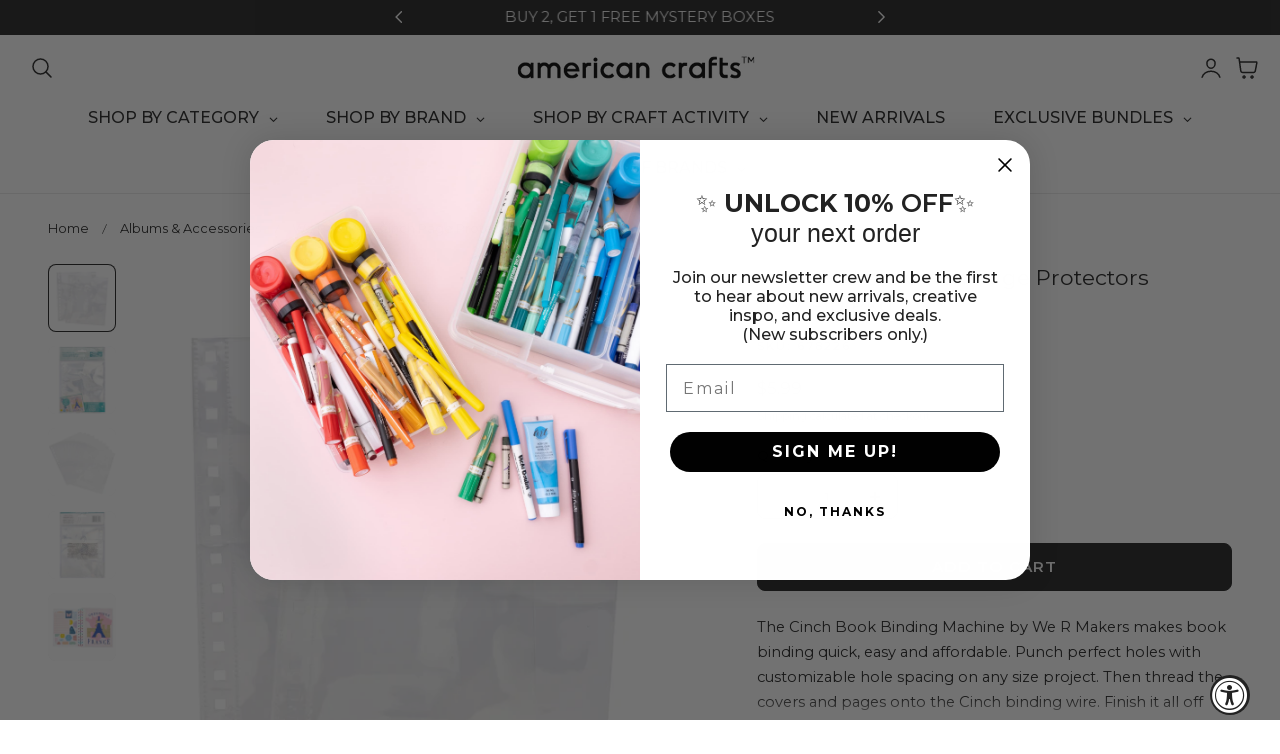

--- FILE ---
content_type: text/css
request_url: https://americancrafts.com/cdn/shop/t/23/assets/component-cart-items.css?v=168890601957616026371756992553
body_size: 307
content:
cart-items .title-wrapper-with-link{margin-top:0}.cart-items td,.cart-items th{padding:0;border:none}.cart-items th{text-align:left;padding-bottom:1.8rem;opacity:.85;font-weight:700}.cart-item__quantity-wrapper{display:flex}.cart-item__totals{position:relative}.cart-items *.right{text-align:right}.cart-item__image-container:after{content:none}.cart-item__image{height:auto;max-width:100%}@media screen and (min-width: 750px){.cart-item__image{max-width:100%}}.cart-item__details{line-height:calc(1 + .4 / var(--font-body-scale))}.cart-item__details>*{margin:0;max-width:30rem}.cart-item__details>*+*{margin-top:.5rem}.cart-item__media{position:relative;width:90px}.cart-item__link{display:block;bottom:0;left:0;position:absolute;right:0;top:0;width:100%;height:100%}.cart-item__name{text-decoration:none;display:block;color:rgb(var(--color-foreground));font-family:var(--font-card-title-family);font-size:calc(var(--size-body)*var(--font-card-title-scale));letter-spacing:var(--font-card-title-spacing);text-transform:var(--font-card-title-transform);font-weight:var(--font-card-title-weight)}.cart-item__price-wrapper>*{display:block;margin:0;padding:0}.cart-item__discounted-prices dd{margin:0}.cart-item__discounted-prices .cart-item__old-price{font-size:1.4rem}.cart-item__old-price{opacity:.7}.cart-item__final-price{font-weight:400}.product-option{word-break:break-word;line-height:calc(1 + .5 / var(--font-body-scale))}.cart-item cart-remove-button{display:flex;margin-left:1.5rem}.cart-remove-button{font-size:1.2rem;opacity:.6;text-decoration:underline;text-underline-offset:.3rem}@media screen and (min-width: 750px) and (max-width: 989px){.cart-item cart-remove-button{width:4.5rem;height:4.5rem}}cart-remove-button .button{min-width:calc(4.5rem / var(--font-body-scale));min-height:4.5rem;padding:0;margin:0 .1rem .1rem 0}cart-remove-button .button:before,cart-remove-button .button:after{content:none}cart-remove-button .button:not([disabled]):hover{color:rgb(var(--color-foreground))}@media screen and (min-width: 750px){cart-remove-button .button{min-width:3.5rem;min-height:3.5rem}}cart-remove-button .icon-remove{height:1.5rem;width:1.5rem}.cart-item .loading__spinner{top:0;left:auto;right:auto;bottom:0;padding:0;opacity:1}.cart-item .loading__spinner svg{width:20px}@media screen and (min-width: 750px){.cart-item .loading__spinner{right:0;padding-top:4.5rem;bottom:auto}}.cart__items .cart-item .loading__spinner:not(.hidden)~*{visibility:hidden}.cart-item__error{display:flex;align-items:flex-start;margin-top:.2rem;width:min-content;min-width:100%}.cart-item__error-text{font-size:1.3rem;line-height:1.4;letter-spacing:.04rem;order:1}.cart-item__error-text+svg{flex-shrink:0;width:1.5rem;height:1.5rem;margin-right:.7rem;margin-top:.25rem}.cart-item__error-text:empty+svg{display:none}.product-option *{display:inline;margin:0}.cart-items thead th{text-transform:uppercase}@media screen and (max-width: 749px){.cart-items,.cart-items thead,.cart-items tbody{display:block;width:100%}.cart-items thead tr{display:flex;justify-content:space-between;border-bottom:1px solid rgba(var(--color-foreground)/ .1);margin-bottom:3rem}.cart-item{display:grid;grid-template:repeat(2,auto) / repeat(4,1fr);gap:1.5rem;margin-bottom:2.5rem}.cart-item:last-child{margin-bottom:0}.cart-item__details{grid-column:2 / 4}.cart-item__quantity{grid-column:2 / 5}.cart-item__quantity-wrapper{flex-wrap:wrap}.cart-item__totals{display:flex;align-items:flex-start;justify-content:flex-end}}.cart-item__details dl .product-option{opacity:.8;font-size:var(--text-size-small)}@media screen and (min-width: 750px){.cart-items{border-spacing:0;border-collapse:separate;box-shadow:none;width:100%;display:table}.cart-items th{border-bottom:1px solid rgb(var(--color-border))}.cart-items thead th:first-child{width:50%}.cart-items th+th{padding-left:4rem}.cart-items td{vertical-align:top;padding-top:3rem;padding-bottom:3rem;border-bottom:1px solid rgb(var(--color-border))}.cart-item{display:table-row}.cart-item>td+td{padding-left:3rem}.cart-item__details{width:35rem}.cart-item__price-wrapper>*:only-child:not(.cart-item__discounted-prices){margin-top:1.5rem}.cart-item__error{margin-left:.3rem}}@media screen and (min-width: 990px){.cart-item__details{width:50rem}.cart-items thead th:first-child{width:60%}}@media screen and (min-width: 750px){.cart-item .cart-item__quantity--info,.cart-item__quantity--info .cart-item__quantity-wrapper,.cart-item__quantity--info .cart-items__info{padding-left:0}}@media screen and (max-width: 989px){.cart-items .quantity-popover__info-button{padding-left:0}}
/*# sourceMappingURL=/cdn/shop/t/23/assets/component-cart-items.css.map?v=168890601957616026371756992553 */


--- FILE ---
content_type: text/css
request_url: https://cdn.boostcommerce.io/widget-integration/theme/customization/37a67f.myshopify.com/W1djD8W8Xd/customization-1767663909364.css
body_size: 619
content:
/*********************** Custom css for Boost AI Search & Discovery  ************************/
:root {
    --boostsd-quick-view-title-font-size: 22px;
}

.boost-sd__product-item {
    border-color: #efebeb;
    background-color: #F5F5F5;
    border-radius: 8px;
}

.boost-sd__product-label--rounded-rectangle, .boost-sd__product-label--rounded-rectangle .boost-sd__product-label-img {
    border-radius: 8px;
}

.boost-sd__product-info-wrapper {
    padding: 0 10px;
}

.boost-sd__product-image {
    border-radius: 8px 8px 0 0;
}

.boost-sd__product-item .boost-sd__product-image-row--sublayout-5 {
    flex-direction: row;
    align-items: center;
    gap: 8px;
    height: auto;
    position: absolute;
    top: auto;
    display: flex;
    justify-content: center;
    bottom: 0;
}

.boost-sd__quick-view-price .boost-sd__format-currency--price-compare {
    margin-left: 10px;
}

--- FILE ---
content_type: text/javascript
request_url: https://cdn.boostcommerce.io/widget-integration/1.67.1/bc-widget-integration.js
body_size: 116567
content:
/*! For license information please see bc-widget-integration.js.LICENSE.txt */
(()=>{"use strict";var t,e,o,n,r={142:t=>{var e=Math.ceil,o=Math.floor;t.exports=Math.trunc||function(t){var n=+t;return(n>0?o:e)(n)}},156:(t,e)=>{e.f=Object.getOwnPropertySymbols},168:(t,e,o)=>{var n=o(746),r=o(6209),s=n("keys");t.exports=function(t){return s[t]||(s[t]=r(t))}},170:(t,e,o)=>{o.d(e,{I:()=>PlatformModule});var n=o(7963),r=o(9795);class PlatformModule{}PlatformModule=function(t,e,o,n){var r,s=arguments.length,i=s<3?e:null===n?n=Object.getOwnPropertyDescriptor(e,o):n;if("object"==typeof Reflect&&"function"==typeof Reflect.decorate)i=Reflect.decorate(t,e,o,n);else for(var a=t.length-1;a>=0;a--)(r=t[a])&&(i=(s<3?r(i):s>3?r(e,o,i):r(e,o))||i);return s>3&&i&&Object.defineProperty(e,o,i),i}([(0,n.nV)({providers:[r.d],exports:[r.d]})],PlatformModule)},172:(t,e,o)=>{o.d(e,{Y:()=>i});var n=o(5177),r=o(9960),s=o(2085);const i=async(t,e)=>{e.classList.contains("boost-sd__view-as-icon")?t.defaultParams.viewAs=e.getAttribute("data-value"):t.defaultParams.viewAs=e.closest(".boost-sd__view-as-icon").getAttribute("data-value");const o=(0,s.Fr)(t.app.generalSettings.breakpointmobile||575);t.defaultParams.device=o?(0,s.zm)():"";const[,i]=t.useContextState("activeViewAsButton",null);i(t.defaultParams.viewAs);return(0,r.uN)(t).stickyEnabled&&(0,s.eG)({behavior:"auto"}),(0,n.i)(t)}},193:(t,e,o)=>{o.d(e,{a:()=>i,m:()=>s});o(9375);var n=o(1377),r=o(4857);async function s(t){if(t.app.templateMetadata){const e=["collectionHeader","cart","collectionFilters","quickView","recommendation","searchPage"],o=Object.keys(t.app?.template),s=[];if(e.filter(t=>!o.includes(t)).forEach(e=>{t.app?.templateMetadata[e]&&s.push({name:e,id:t.app.templateMetadata[e]})}),s.length>0){const o=await(0,n.G)(t,t.app.templateMetadata.themeNameLib,s);await(0,r._Q)(),o&&o.templates&&Object.keys(o.templates).length>0&&(e.forEach(e=>{const n=t.app.templateMetadata[e];n&&o.templates[n]&&(t.app.template[e]=o.templates[n])}),t.app.templateParsed={},t?.app?.template&&t?.app?.template.length>0&&Object.keys(t.app.template).forEach(async e=>{t.app.templateParsed[e]=await(0,r.Ym)(t.app.template[e])}))}}}const i=(t,e)=>{const o=t.app?.templateMetadata;if(!o)return null;let n=null;for(const i in o)Object.prototype.hasOwnProperty.call(o,i)&&o[i]===e&&(n=i);if(!n)return n;const r=t.app?.templateParsed||{};if(r[n])return r[n];const s=t.app?.template;return s[n]?s[n]:null}},286:(t,e,o)=>{var n=o(6893),r=o(6881),s=o(997),i=URLSearchParams.prototype,a=r(i.forEach);n&&!("size"in i)&&s(i,"size",{get:function(){var t=0;return a(this,function(){t++}),t},configurable:!0,enumerable:!0})},290:(t,e,o)=>{var n=o(9944),r=o(831),s=o(6032),i=o(2913),a=o(2287),c=o(4282),l=TypeError,d=c("toPrimitive");t.exports=function(t,e){if(!r(t)||s(t))return t;var o,c=i(t,d);if(c){if(void 0===e&&(e="default"),o=n(c,t,e),!r(o)||s(o))return o;throw new l("Can't convert object to primitive value")}return void 0===e&&(e="number"),a(t,e)}},357:(t,e,o)=>{o.d(e,{Pw:()=>h,Uf:()=>m,gc:()=>g});var n=o(5600),r=o(7342),s=o(2085),i=o(2762),a=o(5047),c=o(2536),l=o(4539),d=o(1608),u=o(5775),p=o(5555);const m=async(t,e)=>{const o=document.getElementById(`${a.BZ}${t.blockType}`),n=o?.querySelector(a.qx),r=(0,c.pk)(t,e);(0,s.yt)(a.l1,e),(0,l.DG)(t,e,r,n,a.hM.bundlePopup,function(){if(n){o.style.display="flex",document.body.classList.add("boost-sd__modal-open-volume");const t=o?.querySelector('[tabindex="0"]')||o?.querySelector('button, [href], input, select, textarea, [tabindex]:not([tabindex="-1"])');t&&t.focus()}})},g=t=>{const e=(0,s.W9)(a.l1),o=document.getElementById(`${a.BZ}${t.blockType}`);if(o&&(o.style.display="none",document.body.classList.remove("boost-sd__modal-open-volume"),(0,i.v)())){const t=document?.querySelector(`.boost-sd__volume-bundle-product-item[data-widget-id = "${e}"]`);t?.focus()}},f=(t,e)=>{g(t),"boost-sd__dynamic-bundle-modal-instantSearch"===e&&(0,r.Lu)()},h=(t,e)=>{const o=`${a.BZ}${t.blockType}`;let r=document.getElementById(o);if(!r){const t=document.createElement("div");t.id=o,t.className="boost-sd__modal",t.setAttribute("ariaModal","true"),t.setAttribute("role","dialog"),t.setAttribute("ariaLabel","modal");const e=document.createElement("div");e.className="boost-sd__modal-backdrop";const n=document.createElement("div");n.className="boost-sd__modal-container",n.style.maxWidth="840px";const s=document.createElement("div");s.className="boost-sd__modal-wrapper",s.setAttribute("tabIndex","-1"),n.appendChild(s),t.appendChild(e),t.appendChild(n),t.style.display="none",document.body.appendChild(t),r=t}r?.addEventListener("click",function(o){(0,d.fo)(o,t,r,e)}),r?.addEventListener("keydown",e=>{const r=e.target,s=r?.closest(".boost-sd__dropdown-volume");if(s){const o="true"===s?.getAttribute("aria-expanded"),r=s?.querySelector('[role="listbox"]'),i=r?.querySelectorAll('[role="option"]');let c=Array?.from(i)?.findIndex(t=>t.classList?.contains(a.fV));const l="ArrowUp"===e.key,d="ArrowDown"===e.key,m="Escape"===e.key||27===e.keyCode;if(o&&(l||d)&&(e.preventDefault(),d?c=(c+1)%i.length:l&&(c=(c-1+i.length)%i.length),i.forEach(t=>t.classList.remove(a.fV)),i[c].classList.add(a.fV),s.setAttribute("aria-activedescendant",i[c].id),i[c].scrollIntoView({block:"nearest"}),i[c].focus()),o&&n.R.includes(e.key)){const o=e.target;(0,p.r)(t,o,e)}o&&m&&(s.setAttribute("aria-expanded","false"),(0,u.HE)())}n.R.includes(e.key)&&(r?.closest(a.c)&&(0,c.N4)(t,r,t.document),(0,u.OH)(r,s),r?.closest(".boost-sd__volume-bundle-modal-close")&&f(t,o)),"Escape"===e.key&&f(t,o)})}},380:(t,e,o)=>{var n=o(7568),r=o(9509);t.exports=function(t){return n(r(t))}},417:(t,e,o)=>{o.d(e,{vP:()=>m});var n=Symbol.for("preact-signals");function r(){if(c>1)c--;else{for(var t,e=!1;void 0!==a;){var o=a;for(a=void 0,l++;void 0!==o;){var n=o.o;if(o.o=void 0,o.f&=-3,!(8&o.f)&&g(o))try{o.c()}catch(o){e||(t=o,e=!0)}o=n}}if(l=0,c--,e)throw t}}var s=void 0;function i(t){var e=s;s=void 0;try{return t()}finally{s=e}}var a=void 0,c=0,l=0,d=0;function u(t){if(void 0!==s){var e=t.n;if(void 0===e||e.t!==s)return e={i:0,S:t,p:s.s,n:void 0,t:s,e:void 0,x:void 0,r:e},void 0!==s.s&&(s.s.n=e),s.s=e,t.n=e,32&s.f&&t.S(e),e;if(-1===e.i)return e.i=0,void 0!==e.n&&(e.n.p=e.p,void 0!==e.p&&(e.p.n=e.n),e.p=s.s,e.n=void 0,s.s.n=e,s.s=e),e}}function p(t,e){this.v=t,this.i=0,this.n=void 0,this.t=void 0,this.W=null==e?void 0:e.watched,this.Z=null==e?void 0:e.unwatched,this.name=null==e?void 0:e.name}function m(t,e){return new p(t,e)}function g(t){for(var e=t.s;void 0!==e;e=e.n)if(e.S.i!==e.i||!e.S.h()||e.S.i!==e.i)return!0;return!1}function f(t){for(var e=t.s;void 0!==e;e=e.n){var o=e.S.n;if(void 0!==o&&(e.r=o),e.S.n=e,e.i=-1,void 0===e.n){t.s=e;break}}}function h(t){for(var e=t.s,o=void 0;void 0!==e;){var n=e.p;-1===e.i?(e.S.U(e),void 0!==n&&(n.n=e.n),void 0!==e.n&&(e.n.p=n)):o=e,e.S.n=e.r,void 0!==e.r&&(e.r=void 0),e=n}t.s=o}function b(t,e){p.call(this,void 0),this.x=t,this.s=void 0,this.g=d-1,this.f=4,this.W=null==e?void 0:e.watched,this.Z=null==e?void 0:e.unwatched,this.name=null==e?void 0:e.name}function y(t){var e=t.u;if(t.u=void 0,"function"==typeof e){c++;var o=s;s=void 0;try{e()}catch(r){throw t.f&=-2,t.f|=8,_(t),r}finally{s=o,r()}}}function _(t){for(var e=t.s;void 0!==e;e=e.n)e.S.U(e);t.x=void 0,t.s=void 0,y(t)}function v(t){if(s!==this)throw new Error("Out-of-order effect");h(this),s=t,this.f&=-2,8&this.f&&_(this),r()}function w(t,e){this.x=t,this.u=void 0,this.s=void 0,this.o=void 0,this.f=32,this.name=null==e?void 0:e.name}p.prototype.brand=n,p.prototype.h=function(){return!0},p.prototype.S=function(t){var e=this,o=this.t;o!==t&&void 0===t.e&&(t.x=o,this.t=t,void 0!==o?o.e=t:i(function(){var t;null==(t=e.W)||t.call(e)}))},p.prototype.U=function(t){var e=this;if(void 0!==this.t){var o=t.e,n=t.x;void 0!==o&&(o.x=n,t.e=void 0),void 0!==n&&(n.e=o,t.x=void 0),t===this.t&&(this.t=n,void 0===n&&i(function(){var t;null==(t=e.Z)||t.call(e)}))}},p.prototype.subscribe=function(t){var e=this;return function(t,e){var o=new w(t,e);try{o.c()}catch(t){throw o.d(),t}var n=o.d.bind(o);return n[Symbol.dispose]=n,n}(function(){var o=e.value,n=s;s=void 0;try{t(o)}finally{s=n}},{name:"sub"})},p.prototype.valueOf=function(){return this.value},p.prototype.toString=function(){return this.value+""},p.prototype.toJSON=function(){return this.value},p.prototype.peek=function(){var t=s;s=void 0;try{return this.value}finally{s=t}},Object.defineProperty(p.prototype,"value",{get:function(){var t=u(this);return void 0!==t&&(t.i=this.i),this.v},set:function(t){if(t!==this.v){if(l>100)throw new Error("Cycle detected");this.v=t,this.i++,d++,c++;try{for(var e=this.t;void 0!==e;e=e.x)e.t.N()}finally{r()}}}}),b.prototype=new p,b.prototype.h=function(){if(this.f&=-3,1&this.f)return!1;if(32==(36&this.f))return!0;if(this.f&=-5,this.g===d)return!0;if(this.g=d,this.f|=1,this.i>0&&!g(this))return this.f&=-2,!0;var t=s;try{f(this),s=this;var e=this.x();(16&this.f||this.v!==e||0===this.i)&&(this.v=e,this.f&=-17,this.i++)}catch(t){this.v=t,this.f|=16,this.i++}return s=t,h(this),this.f&=-2,!0},b.prototype.S=function(t){if(void 0===this.t){this.f|=36;for(var e=this.s;void 0!==e;e=e.n)e.S.S(e)}p.prototype.S.call(this,t)},b.prototype.U=function(t){if(void 0!==this.t&&(p.prototype.U.call(this,t),void 0===this.t)){this.f&=-33;for(var e=this.s;void 0!==e;e=e.n)e.S.U(e)}},b.prototype.N=function(){if(!(2&this.f)){this.f|=6;for(var t=this.t;void 0!==t;t=t.x)t.t.N()}},Object.defineProperty(b.prototype,"value",{get:function(){if(1&this.f)throw new Error("Cycle detected");var t=u(this);if(this.h(),void 0!==t&&(t.i=this.i),16&this.f)throw this.v;return this.v}}),w.prototype.c=function(){var t=this.S();try{if(8&this.f)return;if(void 0===this.x)return;var e=this.x();"function"==typeof e&&(this.u=e)}finally{t()}},w.prototype.S=function(){if(1&this.f)throw new Error("Cycle detected");this.f|=1,this.f&=-9,y(this),f(this),c++;var t=s;return s=this,v.bind(this,t)},w.prototype.N=function(){2&this.f||(this.f|=2,this.o=a,a=this)},w.prototype.d=function(){this.f|=8,1&this.f||_(this)},w.prototype.dispose=function(){this.d()}},675:(t,e,o)=>{var n=o(6744),r=Math.max,s=Math.min;t.exports=function(t,e){var o=n(t);return o<0?r(o+e,0):s(o,e)}},746:(t,e,o)=>{var n=o(2694);t.exports=function(t,e){return n[t]||(n[t]=e||{})}},831:(t,e,o)=>{var n=o(4188);t.exports=function(t){return"object"==typeof t?null!==t:n(t)}},865:(t,e,o)=>{o.d(e,{u:()=>n});o(286);function n(t,e){const o=`${e.app.b2b.current_company_id}_${e.app.b2b.current_location_id}`,n=window.Shopify?.currency,r=n?.active,s=n?.rate;t instanceof URLSearchParams?(t.set("company_location_id",o),t.set("currency",r),t.set("currency_rate",s)):(t.company_location_id=o,t.currency=r,t.currency_rate=s)}},899:(t,e,o)=>{o.d(e,{d:()=>AppService});var n=o(3335),r=o(7963),s=o(6135);class AppService{get TAEApp(){return(0,n.gT)()}get TAEAppConfig(){return this.TAEApp.config}get themeSettings(){return this.TAEAppConfig.templateSettings.themeSettings}get translation(){return this.TAEAppConfig.translation}get logger(){return this.TAEApp.logger}splitGoogleFontStyle(t){if(!t)return{fontWeight:100,fontStyle:"normal"};if("regular"===t)return{fontWeight:400,fontStyle:"normal"};const e=t.match(/\d+/),o=t.replace(/\d+/g,"").trim();return{fontWeight:e?e[0]:100,fontStyle:o||"normal"}}async templateRender(t,e){const o=this.TAEAppConfig.translation||{},{html:n}=await(0,s.J)("liquid-renderer").send({template:t,data:{...e,translations:o}});return n}formatCurrency=(t,e={})=>{let{format:o}=e;const{withTrailingZeros:n,showCentAsSuperscript:r,removePriceDecimal:s,removeDecimalPoint:i,showCurrencyCodes:a}=e;!o&&a&&(o=a?this.TAEAppConfig.shop?.money_format_with_currency:this.TAEAppConfig.shop?.money_format);let c=o||this.TAEAppConfig.shop?.money_format;"money_with_currency"===c&&(c=this.TAEAppConfig.shop?.money_format_with_currency),"string"==typeof t&&(t=t.replace(".","")),c=c?.toString()?.replace(/<.*?>/gi,"")?.replace(/&#36;/g,"$")||"${{amount}}";const l=/\{\{\s*(\w+)\s*\}\}/,d=c.match(l),u=d&&d.length>1?d[1]:"",p=(t,e=2,o=",",n=".")=>{if(0!==t&&!t)return"";const r=parseFloat(`${t}`).toFixed(e).toString().split(".");return r[0].replace(/(\d)(?=(\d\d\d)+(?!\d))/g,"$1"+o)+(r[1]?n+r[1]:"")};let m;switch(u){case"amount":case"amount_with_space_separator_no_comma":default:m=p(Number(t),2);break;case"amount_no_decimals":m=p(Number(t),0);break;case"amount_with_comma_separator":m=p(Number(t),2,".",",");break;case"amount_no_decimals_with_comma_separator":m=p(Number(t),0,".",",");break;case"amount_no_decimals_with_space_separator":m=p(Number(t),0," ",".")}if(n||(m=m.replace(/[.,]00$/,"")),s){const t=this.TAEAppConfig.generalSettings?.decimalDelimiter||".",e=new RegExp("(\\"+t+"\\d+)+","gi");m=m.replace(e,"")}if(r){let t;switch(u){case"amount":case"amount_with_space_separator_no_comma":t=".";break;case"amount_with_comma_separator":t=",";break;default:t=null}if(t){const[e,o]=m.split(t);if(o){m=`${e}<sup>${i?o:`${t}${o}`}</sup>`}}}return c.replace(l,m)}}AppService=function(t,e,o,n){var r,s=arguments.length,i=s<3?e:null===n?n=Object.getOwnPropertyDescriptor(e,o):n;if("object"==typeof Reflect&&"function"==typeof Reflect.decorate)i=Reflect.decorate(t,e,o,n);else for(var a=t.length-1;a>=0;a--)(r=t[a])&&(i=(s<3?r(i):s>3?r(e,o,i):r(e,o))||i);return s>3&&i&&Object.defineProperty(e,o,i),i}([(0,r.mL)()],AppService)},921:(t,e,o)=>{o.d(e,{JF:()=>d,PX:()=>c,XN:()=>l,i5:()=>u,p3:()=>m,yT:()=>p});var n=o(4599),r=o(2037),s=o(2085),i=o(8103);const a="boost-sd__filter-option-box-item--selected";async function c(t,e,o,n){if(!e)return;if(0===o.values.length)return;const r=(0,i.aY)(t),c="boost-sd__filter-option-item boost-sd__filter-option-box-item",l=`${c} ${a}`,[d,u]=t.useContextState("actionMapping",{}),p=d()||{},m=n&&o.values.length>n?n:o.values.length,g=t.app?.xss?.filter?.disabled;let f=g?(0,s.jv)(o,m):(0,s.ir)(o,m);const h=o.label;"function"==typeof window.boostCustomSortOptionValues&&(f=window.boostCustomSortOptionValues(o,m));const b={context:t,label:h,values:f,option:o,dom:e,selectedKeys:r,classNameSelected:l,classNameUnselected:c,actionMapping:p,setActionMapping:u};(0,s.nj)(b)}const l=async({context:t,option:e,values:o,dom:n,label:i,selectedKeys:a,classNameSelected:c,classNameUnselected:l,actionMapping:d,setActionMapping:u})=>{let p="";for(const g of o){let o=l;a[`${e.filterOptionId}-${g.key?.toString()?.toLowerCase()}`]&&(o=c),g.label=(0,s.aU)(e,g);const n=(0,s.Dv)(`${e.filterOptionId}-${g.key}`),u=`${e.filterOptionId}.${n}`,m={optionList:{key:e.filterOptionId,value:g.key,label:e.label,filterType:e.filterType,selectType:e.selectType,displayType:e.displayType,valueDisplay:g.label||""}};d[e.filterOptionId]=d[e.filterOptionId]||{},d[e.filterOptionId][n]=m,p+=await t.templateRender((0,r.$)(t).filterOptionBoxTemplate,{actionId:n,dataAction:u,value:g,label:i,className:o,displayAllValuesInUppercaseForm:e.displayAllValuesInUppercaseForm})}u(d),n.innerHTML=p;const m=new CustomEvent("afterRenderHtmlForFilter");window.dispatchEvent(m)};function d(t,e,o,r){if((0,s.wY)(r))return;const i=e?.closest(n.Rd),a=(0,s.sg)(()=>{(0,s.Yz)(t),u(t,e,o,r),i.removeEventListener("mousemove",a),i.removeEventListener("touchstart",a,{passive:!0})},200);i&&i.addEventListener("mousemove",a),i&&i.addEventListener("touchstart",a,{passive:!0})}function u(t,e,o,n){t.filterTreeViewPort&&t.filterTreeViewPort[o]&&t.filterTreeViewPort[o].loaded<t.filterTreeViewPort[o].total&&"box"===t.filterTreeViewPort[o].displayType&&(c(t,e,n,t.filterTreeViewPort[o].total),t.filterTreeViewPort[o]={loaded:t.filterTreeViewPort[o].total,total:n.values.length,displayType:"list"})}const p=(t,e,o)=>{const n=(0,s.Dv)(`${e}-${o}`),r=t.$(`#${n}`);r&&r.parentElement.classList.add(a)},m=(t,e,o)=>{const n=(0,s.Dv)(`${e}-${o}`),r=t.$(`#${n}`);r&&r.parentElement.classList.remove(a)}},997:(t,e,o)=>{var n=o(4530),r=o(4466);t.exports=function(t,e,o){return o.get&&n(o.get,e,{getter:!0}),o.set&&n(o.set,e,{setter:!0}),r.f(t,e,o)}},1070:(t,e,o)=>{o.d(e,{F:()=>CartAPI});var n=o(8336),r=o(5892),s=o(899),i=o(9795);function a(t,e){if("object"==typeof Reflect&&"function"==typeof Reflect.metadata)return Reflect.metadata(t,e)}class CartAPI extends r.O{appService;constructor(t,e){super(t),this.appService=e}getRequestHeaders(){return{"Content-Type":"application/json","X-Requested-With":"XMLHttpRequest"}}getRetryConfig(){return{maxAttempts:3,baseDelay:100}}async getAll(){const t=await fetch(this.buildEndpointWithLocale("cart.js"),{method:"GET"});if(!t.ok)throw new Error(`Failed to fetch cart: ${t.status} - ${t.statusText}`);return await t.json()}async getProductsInCart(){return(await this.getAll()).items||[]}processItemProperties(t,e){return e?{...t,_boostPreOrder:!0}:t}async add(t,e=1,o=null,n={}){const r={items:[{id:t,quantity:e,selling_plan:o,properties:this.processItemProperties(n,o)}]},s=await fetch(this.buildEndpointWithLocale("cart/add.js"),{method:"POST",body:JSON.stringify(r),headers:this.getRequestHeaders()});if(!s.ok){const t=await s.text();throw new Error(`Failed to add to cart: ${s.status} - ${t}`)}return s}async addMultiProductToCart(t){const e={items:t},o=await fetch(this.buildEndpointWithLocale("cart/add.js"),{method:"POST",body:JSON.stringify(e),headers:this.getRequestHeaders()});if(!o.ok){const t=await o.text();throw new Error(`Failed to add multiple products to cart: ${o.status} - ${t}`)}return o}async change(t,e=0,o=0){const n={id:t,quantity:e},r=await fetch(this.buildEndpointWithLocale("cart/change.js"),{method:"POST",body:JSON.stringify(n),headers:this.getRequestHeaders()}),s=this.getRetryConfig();if(409===r.status&&o<s.maxAttempts)return this.appService.logger.warn(`Cart conflict (409), retrying... (attempt ${o+1}/${s.maxAttempts})`),await new Promise(t=>setTimeout(t,s.baseDelay*(o+1))),this.change(t,e,o+1);if(!r.ok){const t=await r.text();throw new Error(`Cart update failed: ${r.status} - ${t}`)}return await r.json()}async clearCart(){const t=await fetch(this.buildEndpointWithLocale("cart/clear.js"),{method:"POST"});if(!t.ok)throw new Error(`Failed to clear cart: ${t.status} - ${t.statusText}`);return await t.json()}}CartAPI=function(t,e,o,n){var r,s=arguments.length,i=s<3?e:null===n?n=Object.getOwnPropertyDescriptor(e,o):n;if("object"==typeof Reflect&&"function"==typeof Reflect.decorate)i=Reflect.decorate(t,e,o,n);else for(var a=t.length-1;a>=0;a--)(r=t[a])&&(i=(s<3?r(i):s>3?r(e,o,i):r(e,o))||i);return s>3&&i&&Object.defineProperty(e,o,i),i}([n._q,a("design:type",Function),a("design:paramtypes",[void 0===i.d?Object:i.d,void 0===s.d?Object:s.d])],CartAPI)},1274:t=>{t.exports=["constructor","hasOwnProperty","isPrototypeOf","propertyIsEnumerable","toLocaleString","toString","valueOf"]},1377:(t,e,o)=>{o.d(e,{G:()=>r});var n=o(2085);const r=async(t,e="default",o)=>{const r=t.app.templateUrl,c=s(t,o),l=o.filter(t=>!c[t.id]);if(0===l.length)return{templates:c};const d={shop:window.Shopify?.shop,theme_lib:e,widgets:l.map(t=>`${t.name}:${t.id}`)},u=await fetch(`${r}?${(0,n.DK)(d)}`,{method:"GET"}),p=(await u.json()).templates;return Object.keys(p).forEach(t=>{const e=i(t),o=JSON.stringify({time:Date.now(),template:p[t]});try{localStorage.setItem(e,o)}catch{a("WIDGET:"),localStorage.setItem(e,o)}}),{templates:{...c,...p}}},s=(t,e)=>{const o={},n=t?.app?.templateMetadata?.updatedAt||0;return e.forEach(t=>{const e=i(t.id),r=localStorage.getItem(e);if(r){const s=JSON.parse(r),i=Date.now()-s.time>864e5,a=s.time/1e3<n;i||a?localStorage.removeItem(e):o[t.id]=s.template}}),o},i=t=>`WIDGET:${t}`,a=t=>{for(let e=0;e<localStorage.length;e++){const o=localStorage.key(e);o.startsWith(t)&&localStorage.removeItem(o)}}},1458:(t,e,o)=>{var n=o(380),r=o(675),s=o(9389),i=function(t){return function(e,o,i){var a=n(e),c=s(a);if(0===c)return!t&&-1;var l,d=r(i,c);if(t&&o!=o){for(;c>d;)if((l=a[d++])!=l)return!0}else for(;c>d;d++)if((t||d in a)&&a[d]===o)return t||d||0;return!t&&-1}};t.exports={includes:i(!0),indexOf:i(!1)}},1520:(t,e,o)=>{o.d(e,{CT:()=>C,JH:()=>w,OX:()=>h,R9:()=>_,hV:()=>y,oV:()=>f,wk:()=>E,y5:()=>m.y5});o(9375);var n=o(5600),r=o(6676),s=o(8103),i=o(2199),a=o(5387),c=o(4685),l=o(2037),d=o(2085),u=o(6305),p=o(3466),m=o(8440);let g=null;window.focusedElementBeforeMiniCart=null;const f=(t,e,o)=>{g&&(g.style.display="none");if(!(e?.variant_id||e?.productId))return;const n=o?.closest(".boost-sd__product-item"),r=n.querySelector(".boost-sd__popup-select-option");if(r){r.style.display="block",b(t,r),window.focusedElementBeforeMiniCart=document.activeElement,(0,p.Ry)(r,"label, button");const e=t=>{(0,p.oM)(t,r,"label, button",".boost-sd__popup-select-option-close-btn")};r.addEventListener("keydown",e),g=r}},h=t=>{t.closest(".boost-sd__popup-select-option").style.display="none",t.closest(".boost-sd__product-item").querySelector(".boost-sd__button--select-option").focus()},b=(t,e)=>{const o=e.querySelectorAll(".boost-sd__product-swatch"),r=e.querySelector(".boost-sd__btn-add-to-cart"),s=e.querySelector(".boost-sd__btn-add-to-cart .boost-sd__button-text"),c=e.closest(".boost-sd__product-item"),{variants:l}=(0,d.N8)(c.getAttribute("data-product"))||{};let u=l;if("string"==typeof l&&(u=(0,d.N8)(l)),!u)return;const[p,m]=t.useContextState("selection-option",{});m({selectedVariant:u[0]});(()=>{const t=e.querySelectorAll(".boost-sd__radio-label");t?.forEach(t=>{t?.classList.remove("boost-sd__radio-label--selected")})})();const g=t=>{const o=t.parentNode.parentNode.querySelectorAll(".boost-sd__product-swatch-option");o?.forEach(t=>{const e=t.querySelector(".boost-sd__radio-label");e?.classList.remove("boost-sd__radio-label--selected")});const n=t.querySelector(".boost-sd__radio-label");n?.classList.add("boost-sd__radio-label--selected");const r=e.querySelectorAll(".boost-sd__radio-label--selected");let s="";r?.forEach((t,e)=>{s+=t.textContent.trim(),e<r.length-1&&(s+=" / ")});const i=u?.find(t=>t.title===s)||{available:!1,id:"",price:null};m({selectedVariant:i})};o?.forEach(t=>{const o=t.querySelectorAll(".boost-sd__product-swatch-option");o?.forEach(t=>{(t=>{const o=t?.querySelector(".boost-sd__radio-label");if(!o)return;const n=p()?.selectedVariant;if(!n||!n.title)return;const r=n.title,s=o.textContent.trim(),i=[];let a=r;e.querySelectorAll(".boost-sd__radio-label").forEach(t=>{const e=t.textContent.trim();a.startsWith(e)&&(i.push(e),a=a.replace(e,"").trim().replace(/^\/\s*/,""))});const c=t.closest(".boost-sd__product-swatch"),l=[...e.querySelectorAll(".boost-sd__product-swatch")].indexOf(c);-1!==l&&i[l]?.toLowerCase()===s.toLowerCase()&&o.classList.add("boost-sd__radio-label--selected")})(t),t.addEventListener("click",()=>{g(t)});t.addEventListener("keyup",e=>{n.R.includes(e.key)&&g(t)})})}),r?.addEventListener("click",async()=>{const{enableCart:o}=t?.templateSettings?.themeSettings?.cart||{},n=p().selectedVariant,s=(0,a.sv)(n);t.handler(i.b,"addToCart")(t,s,r,o,()=>{e&&(e.style.display="none")})}),t.render(()=>{const e=p().selectedVariant;if(!r||!e)return;const o=!e.available;(0,a.PP)(r,s,e),(0,a.tN)(e)||(o?(r.disabled=!0,s&&!s.classList.contains("boost-sd__button--icon")&&(s.textContent=t.app?.translation?.productItem?.soldoutLabel||"Sold out")):(r?.removeAttribute("disabled"),s&&!s.classList.contains("boost-sd__button--icon")&&(s.textContent=t.app?.translation?.productItem?.atcAvailableLabel||"Add to cart"))),r?.setAttribute("data-variant-id",e.id)},["selection-option"])},y=t=>{if(t.closest(".boost-sd__button--select-option"))return;const e=t?.closest(".boost-sd__product-item")?.querySelector(".boost-sd__popup-select-option"),o=document.querySelector('.boost-sd__popup-select-option[style="display: block;"]');!e&&o&&(o.style.display="none")},_=(t,e,o)=>{if(o?.closest(".boost-sd__product-banner-link")){const t=o?.closest(".boost-sd__product-banner-link"),e=t.getAttribute("href");return void("_blank"===t.getAttribute("target")?window.open(e,"_blank").focus():(0,d.kN)(e))}if(o?.closest(".boost-sd__product-item--embedded-bundle"))return;if(o?.closest(".boost-sd__product-item--volume-bundle"))return;const n=o?.tagName?.toLowerCase(),r=o?.closest("wishlist-button-collection"),s=o?.dataset?.noRedirect,i=o?.closest("[data-no-redirect='true']");if("wishlist-button-collection"===n||r||"true"===s||i)return;const a=o.closest(".boost-sd__product-item"),{addCollectionToProductUrl:c,current_tags:l=[]}=t.app?.generalSettings||{};if(a){const{handle:e,splitProduct:o,variantId:n,variants:r}=(0,d.N8)(a.getAttribute("data-product"))||{},s=a.getAttribute("data-product-id"),i=(0,d.dI)(t,{variants:r,variant_id:n,handle:e,split_product:o},c,l),u=T(t,a);S(t,u,s),(0,d.kN)(i)}},v=async(t,e,o,n,{showCentAsSuperscript:r,showCurrencyCodes:s,compareAtPricePosition:i,showSavingDisplay:a,textAlign:c,productItemSavingAmountTranslation:p,productItemAmountTranslation:m})=>{let g="";const{isSale:f,salePercent:h,saleAmount:b}=(({priceMin:t,compareAtPriceMin:e})=>{t=Number(t);const o=((e=Number(e))||0)>t;return{isSale:o,salePercent:o&&e?Math.round(100*((e||0)-t)/e)+"%":void 0,saleAmount:o?(e||0)-t:void 0}})({priceMin:e,compareAtPriceMin:o}),y=(0,d.vv)({context:t,value:Number(e),showCurrencyCodes:s,showCentAsSuperscript:r,removeDecimalPoint:r}),_=(0,d.vv)({context:t,value:Number(n),showCurrencyCodes:s,showCentAsSuperscript:r,removeDecimalPoint:r}),v=(0,d.vv)({context:t,value:b,showCurrencyCodes:s}),w=o&&"0"!==o&&f?(0,d.vv)({context:t,value:Number(o),showCurrencyCodes:s,showCentAsSuperscript:r,removeDecimalPoint:r}):null,S=a&&b?(0,u.w)(p,{salePercent:h,saleAmount:v}):null,T=n?(0,u.w)(m,{minPrice:y,maxPrice:_}):y;return g+=await t.templateRender((0,l.$)(t).productPriceTemplate,{compareAtPricePosition:i,isSale:f,textAlign:c,priceValueWithFormat:T,compareAtPriceWithFormat:w,savingPriceWithFormat:S}),g},w=t=>{if("filter"===t.blockType){const e=t.document?.querySelector(".boost-sd__product-list");if("true"===e?.dataset?.productPrice)return}if("recommendation"===t.blockType){const e=t.document?.querySelector(".boost-sd__recommendation");if("true"===e?.dataset?.productPrice)return}const e=t.document?.querySelectorAll(".boost-sd__product-item, .boost-sd__product-item-list-view-layout"),{showCentAsSuperscript:o,showCurrencyCodes:n,compareAtPricePosition:r,showSavingDisplay:s}=t?.templateSettings?.themeSettings?.productItems?.productInfo?.elements?.price||{},{textAlign:i}=t?.templateSettings?.themeSettings?.productItems?.productInfo||{},a=t.app.translation?.productItem?.amount,c=t.app.translation?.productItem?.savingAmount,l=new IntersectionObserver(e=>{e.forEach(async e=>{if(e.isIntersecting){const{target:u}=e,p=u.querySelector(".boost-sd__product-price");if(!p)return;const{priceMin:m,priceMax:g,compareAtPriceMin:f,compareAtPriceMax:h}=(0,d.N8)(u.getAttribute("data-product"))||{},b=`${m}-${f}`==`${g}-${h}`,y=/\{\{(?:\s*minPrice\s*|\bminPrice\b)\}}|{{\s*maxPrice\s*|\bmaxPrice\b}}/i,_=y?.test(a),w=b||!_,S=await v(t,m,f,w?null:g,{showCentAsSuperscript:o,showCurrencyCodes:n,compareAtPricePosition:r,showSavingDisplay:s,textAlign:i,productItemSavingAmountTranslation:c,productItemAmountTranslation:a});S&&S.match(/\d/)&&(p.innerHTML=S),l.unobserve(u)}})});e?.forEach(t=>{l.observe(t)})},S=(t,e,o)=>{const n=(0,d.Ao)("page"),i=n?Number(n):1,a=t?.defaultParams?.limit||24,l=Math.ceil((e+1)/a)||1,u=(0,d.W9)(r.mL),p=(0,d.RM)(t)?.additionalElements?.pagination?.paginationType||r.qN,m={[r.qN]:i,[r.b]:u-1+l,[r.fZ]:u-1+l};if(!p)return;const g=m[p],f=(0,c.U1)();(0,d.yt)(r._r,m[p]),(0,d.yt)(r.mI,o),(0,d.yt)(r.lD,f);const{isShortenUrlParam:h}=(0,s.yY)(t);(0,d.UE)("page",g.toString(),!0,{isShortenUrlParam:h,urlScheme:(0,d.Rx)()})},T=(t,e)=>{const o=t.document.querySelectorAll(".boost-sd__product-list .boost-sd__product-item");for(let n=0;n<o.length;n++)if(o[n]===e)return n;return-1},E=(t,e,o,n,r,s)=>{const i=()=>{if(0===t.document.querySelectorAll(".boost-sd__product-image-wrapper--auto").length)return;const i=Array.from(t.document.querySelectorAll(".boost-sd__product-item"));let a=e;window.innerWidth>r?a=o:window.innerWidth>n&&(a=s);const c=t=>{let e=0;const o=o=>{const{naturalHeight:n,naturalWidth:r}=o,s=n/r;s>e&&(e=s),t.forEach(t=>{const o=t.querySelector(".boost-sd__product-image-wrapper--auto");o&&(o.style.aspectRatio=`1/${e}`)})};t.forEach(t=>{const e=t.querySelector(".boost-sd__product-image-wrapper--auto img");e&&(e.complete?o(e):(e.onload=()=>o(e),e.onerror=()=>{console.error("Failed to load image:",e.src)}))})};for(let t=0;t<i.length;t+=a){c(i.slice(t,t+a))}},a=(0,d.sg)(i,200);window.addEventListener("resize",a),"loading"===document.readyState?document.addEventListener("DOMContentLoaded",i):i()},C=t=>{const e=t.document?.querySelectorAll(".boost-sd__product-item, .boost-sd__product-item-list-view-layout"),o=new IntersectionObserver(t=>{t.forEach(t=>{if(t.isIntersecting){const{target:e}=t;if(!e)return;const{handle:n}=(0,d.N8)(e.getAttribute("data-product"))||{};if(!n)return;const r=e.querySelectorAll(".boost-sd__product-link");r?.forEach(t=>{let e="";e=(window?.Shopify?.routes?.root||"/")?.replace(/\/$/,""),t.setAttribute("href",`${e}/products/${n}`),o.unobserve(t)})}})});e?.forEach(t=>{o.observe(t)})}},1608:(t,e,o)=>{o.d(e,{J2:()=>u,fo:()=>f,ps:()=>m,vO:()=>d,wN:()=>p});var n=o(5600),r=o(7342),s=o(5047),i=o(2536),a=o(5775),c=o(357),l=o(5555);const d=(t,e)=>{const o=e?.closest(".boost-sd__volume-bundle-product-item")?.getAttribute("data-widget-id");o&&(0,c.Uf)(t,o)},u=t=>{if(!(0,r.iG)(t))return;"instantSearch"===t.blockType&&m(t,t.document,"isw")},p=(t,e,o)=>{e&&e instanceof HTMLElement&&"true"!==e.dataset.bundleEventsBound&&(e.dataset.bundleEventsBound="true",e.addEventListener("click",n=>{const r=n.target;(0,l.r)(t,r,n,e,o),r?.closest(s.c)&&(0,i.N4)(t,r)}),e.addEventListener("keydown",r=>{g(r,t,e,o);const c=r.target;if(n.R.includes(r.key)){c?.closest(s.c)&&(0,i.N4)(t,c);const e=c?.closest(".boost-sd__dropdown-volume");(0,a.OH)(c,e)}}),(0,l.H)())},m=(t,e,o)=>{(0,c.Pw)(t,o),e?.addEventListener("click",function(n){const r=n.target;(0,l.r)(t,r,n,e,o)}),(0,l.H)()},g=(t,e,o,r)=>{if(t.repeat)return;const i=t.target,c=i?.closest(".boost-sd__dropdown-volume");if(!c)return;const l="true"===c.getAttribute("aria-expanded"),d=c?.querySelector('[role="listbox"]'),u=d?.querySelectorAll('[role="option"]');if(!u||0===u.length)return void console.warn("No combobox items found");let p=Array.from(u).findIndex(t=>t.classList.contains(s.fV));const m="ArrowUp"===t.key,g="ArrowDown"===t.key,f="Escape"===t.key||27===t.keyCode;l&&(m||g)&&(t.preventDefault(),p=g?(p+1)%u.length:(p-1+u.length)%u.length,((t,e)=>{if(!t||0===t.length)return console.warn("No combobox items available for selection"),!1;t.forEach(t=>t.classList.remove(s.fV));const o=Math.max(0,Math.min(e,t.length-1)),n=t[o];n&&n.classList?(n.classList.add(s.fV),n.focus()):console.warn("Invalid combobox item at index:",o)})(u,p)),l&&n.R.includes(t.key)&&(0,a.vp)(e,i,o,r),l&&f&&(c.setAttribute("aria-expanded","false"),(0,a.HE)(),c.focus())},f=(t,e,o,n)=>{const r=t.target;(0,l.r)(e,r,t,o,n),r?.closest(s.c)&&(0,i.N4)(e,r),(!r?.closest(s.oK)&&!r?.closest(".boost-sd__volume-bundle-product-item")||r?.closest(".boost-sd__volume-bundle-modal-close"))&&(0,c.gc)(e)};window.addEventListener("boost-sd-open-volume-bundle",function(t){t?.detail?.widgetId&&t?.detail?.context&&(0,c.Uf)(t.detail.context,t.detail.widgetId)})},1843:(t,e,o)=>{var n=o(6881),r=o(4418),s=o(380),i=o(1458).indexOf,a=o(7588),c=n([].push);t.exports=function(t,e){var o,n=s(t),l=0,d=[];for(o in n)!r(a,o)&&r(n,o)&&c(d,o);for(;e.length>l;)r(n,o=e[l++])&&(~i(d,o)||c(d,o));return d}},1854:(t,e,o)=>{const n=new WeakMap;function r(t,e){return n.get(t)&&n.get(t).get(e)}function s(t,e,o){if(void 0===e)throw new TypeError;const n=r(e,o);return n&&n.get(t)}function i(t,e,o,s){if(s&&!["string","symbol"].includes(typeof s))throw new TypeError;(r(o,s)||function(t,e){const o=n.get(t)||new Map;n.set(t,o);const r=o.get(e)||new Map;return o.set(e,r),r}(o,s)).set(t,e)}function a(t,e,o){return s(t,e,o)?s(t,e,o):Object.getPrototypeOf(e)?a(t,Object.getPrototypeOf(e),o):void 0}const c={decorate:function(t,e,o,n){if(!Array.isArray(t)||0===t.length)throw new TypeError;return void 0!==o?function(t,e,o,n){return t.reverse().forEach(t=>{n=t(e,o,n)||n}),n}(t,e,o,n):"function"==typeof e?function(t,e){return t.reverse().forEach(t=>{const o=t(e);o&&(e=o)}),e}(t,e):void 0},defineMetadata:function(t,e,o,n){i(t,e,o,n)},getMetadata:function(t,e,o){return a(t,e,o)},getOwnMetadata:function(t,e,o){return s(t,e,o)},hasMetadata:function(t,e,o){return!!a(t,e,o)},hasOwnMetadata:function(t,e,o){return!!s(t,e,o)},metadata:function(t,e){return function(o,n){i(t,e,o,n)}}};Object.assign(Reflect,c)},1860:(t,e,o)=>{o.d(e,{n:()=>CartSelectors});var n=o(8336),r=o(899);function s(t,e){if("object"==typeof Reflect&&"function"==typeof Reflect.metadata)return Reflect.metadata(t,e)}class CartSelectors{appService;updateCartIconActionForThemes={blockShop:{selector:".header--cart",action:t=>{const e=document.querySelector(".cart--external--icon"),o=document.querySelector(".cart--external--total-items");e&&o&&(e.setAttribute("data-item-count",t.toString()),this.safelySetCartCount(o,t))}},colorBlock:{theme:"abc",selector:".header__icon--cart",action:t=>{const e=document.querySelector(".header__icon--cart");if(!e)return;if(document.querySelector(".cart-count-bubble")?.remove(),0===t)return;const o=this.createCartCountBubble(t);e.append(o)}},craft:{selector:".header__icon--cart",action:t=>{const e=document.querySelector(".header__icon--cart");if(!e)return;if(document.querySelector(".cart-count-bubble")?.remove(),0===t)return;const o=this.createCartCountBubble(t);e.append(o)}},crave:{selector:".header__icon--cart",action:t=>{const e=document.querySelector(".header__icon--cart");if(!e)return;if(document.querySelector(".cart-count-bubble")?.remove(),0===t)return;const o=this.createCartCountBubble(t);e.append(o)}},dawn:{selector:".header__icon--cart",action:t=>{const e=document.querySelector(".header__icon--cart");if(!e)return;if(document.querySelector(".cart-count-bubble")?.remove(),0===t)return;const o=this.createCartCountBubble(t);e.append(o)}},debut:{selector:".site-header__icon.site-header__cart",action:t=>{const e=document.querySelector(".site-header__cart");if(!e)return;document.getElementById("CartCount")?.remove();const o=this.createDebutCartCount(t);e.append(o)}},default:{selector:".header__icon--cart",action:t=>{const e=document.querySelector(".header__icon--cart");if(!e)return;if(document.querySelector(".cart-count-bubble")?.remove(),0===t)return;const o=this.createCartCountBubble(t);e.append(o)}},ella:{selector:".cart-icon a",action:t=>{document.querySelectorAll(".cartCount").forEach(e=>this.safelySetCartCount(e,t))}},empire:{selector:".site-header-cart--button",action:t=>{const e=document.querySelector(".site-header-cart--count");e&&(e.className="site-header-cart--count "+(t>0?"visible":""),e.setAttribute("data-header-cart-count",`${t||""}`))}},flex:{selector:".header-cart .header__link",action:t=>{const e=document.querySelectorAll(".header-cart__count");document.querySelectorAll(".header-cart").forEach(e=>e.className="header-cart action-area__link "+(t>0?"has-cart-count":"")),e.forEach(e=>this.safelySetCartCount(e,t))}},flow:{selector:".site-header__cart-toggle",action:t=>{const e=document.querySelector(".cart-item-count-header");if(!e)return;const o="cart-item-count-header cart-item-count-header--has-label cart-item-count-header--quantity "+(t>0?"":"hide");e.className=o,this.safelySetCartCount(e,t)}},icon:{selector:".slideout__trigger--open a",action:t=>{document.querySelectorAll(".js-cart-count").forEach(e=>this.safelySetCartCount(e,t))}},impulse:{selector:".js-drawer-open-cart",action:t=>{const e=document.querySelector(".cart-link__bubble");if(!e)return;const o="cart-link__bubble "+(t>0?"cart-link__bubble--visible":"");e.className=o}},motion:{selector:".js-drawer-open-cart",action:t=>{const e=document.querySelector(".cart-link__bubble");if(!e)return;const o="cart-link__bubble "+(t>0?"cart-link__bubble--visible":"");e.className=o}},prestige:{selector:'.Header__Wrapper [href*="cart"]',action:t=>{const e=document.querySelector(".Header__CartDot");if(e){const o="Header__CartDot "+(t>0?"is-visible":"");e.className=o}const o=document.querySelector(".Header__CartCount");o&&this.safelySetCartCount(o,t)}},refresh:{selector:".header__icon--cart",action:t=>{const e=document.querySelector(".header__icon--cart");if(!e)return;if(document.querySelector(".cart-count-bubble")?.remove(),0===t)return;const o=this.createCartCountBubble(t);e.append(o)}},ride:{selector:".header__icon--cart",action:t=>{const e=document.querySelector(".header__icon--cart");if(!e)return;if(document.querySelector(".cart-count-bubble")?.remove(),0===t)return;const o=this.createCartCountBubble(t);e.append(o)}},sense:{selector:".header__icon--cart",action:t=>{const e=document.querySelector(".header__icon--cart");if(!e)return;if(document.querySelector(".cart-count-bubble")?.remove(),0===t)return;const o=this.createCartCountBubble(t);e.append(o)}},studio:{selector:".header__icon--cart",action:t=>{const e=document.querySelector(".header__icon--cart");if(!e)return;if(document.querySelector(".cart-count-bubble")?.remove(),0===t)return;const o=this.createCartCountBubble(t);e.append(o)}},superstore:{selector:".site-header-cart-button",action:t=>{const e=document.querySelector(".site-header-cart--count");e&&(e.className="site-header-cart--count "+(t>0?"visible":""),e.setAttribute("data-header-cart-count",`${t||""}`))}},symetry:{selector:"a.cart-link",action:t=>{const e=document.querySelector(".cart-link__icon");if(!e)return;if(document.querySelector(".cart-link__count")?.remove(),0===t)return;const o=document.createElement("span");o.className="cart-link__count",this.safelySetCartCount(o,t),e.append(o)}},taste:{selector:".header__icon--cart",action:t=>{const e=document.querySelector(".header__icon--cart");if(!e)return;if(document.querySelector(".cart-count-bubble")?.remove(),0===t)return;const o=this.createCartCountBubble(t);e.append(o)}},testament:{selector:".js-mini-cart-trigger",action:t=>{document.querySelectorAll(".js-cart-count").forEach(e=>this.safelySetCartCount(e,t))}},turbo:{selector:".header .icon-cart",action:t=>{document.querySelectorAll(".cart_count").forEach(e=>this.safelySetCartCount(e,t))}},venture:{selector:".site-header__link.site-header__cart",action:t=>{const e=document.querySelector(".site-header__cart-indicator");if(!e)return;const o="site-header__cart-indicator "+(t>0?"":"hide");e.className=o}},venue:{selector:".header-trigger__link--cart",action:t=>{const e=document.querySelector(".header-trigger__link--cart");if(!e)return;if(document.querySelector(".cart-count-bubble")?.remove(),0===t)return;const o=this.createCartCountBubble(t);e.append(o)}},warehouse:{selector:".header__cart-toggle",action:t=>{const e=document.querySelector(".header__cart-count");e&&this.safelySetCartCount(e,t)}},expanse:{selector:"#HeaderCartTrigger",action:t=>{const e=document.querySelector(".cart-link__bubble"),o=document.querySelector(".cart-link__bubble-num");if(!e||!o)return;const n="cart-link__bubble "+(t>0?"cart-link__bubble--visible":"");e.className=n,this.safelySetCartCount(o,t)}},focal:{selector:'.header__linklist-item [href*="cart"]',action:t=>{const e=document.querySelector(".header__linklist-item .header__cart-count");e&&this.safelySetCartCount(e,t)}},broadcast:{selector:".navlink--cart",action:t=>{const e=document.querySelector(".header__mobile__button .header__cart__status"),o=document.querySelector(".header__desktop__button .header__cart__status");(o||e)&&(e&&(this.safelySetCartCount(e,t),e.setAttribute("data-cart-count",t.toString())),o&&(this.safelySetCartCount(o,t),o.setAttribute("data-cart-count",t.toString())))}}};constructor(t){this.appService=t,this.exposeConfig()}createCartCountBubble(t,e="cart-count-bubble"){const o=document.createElement("div");o.className=e;const n=document.createElement("span");n.setAttribute("aria-hidden","true"),n.textContent=t.toString();const r=document.createElement("span");return r.className="visually-hidden",r.textContent=`${t} ${1===t?"item":"items"}`,o.appendChild(n),o.appendChild(document.createTextNode("\n")),o.appendChild(r),o}safelySetCartCount(t,e){t.textContent=e.toString()}createDebutCartCount(t){const e=document.createElement("div");e.id="CartCount",e.className=`site-header__cart-count ${t>0?"":"hide"} critical-hidden`;const o=document.createElement("span");o.setAttribute("data-cart-count",""),o.textContent=t.toString();const n=document.createElement("span");return n.className="icon__fallback-text medium-up--hide",n.textContent="items",e.appendChild(o),e.appendChild(document.createTextNode("\n ")),e.appendChild(n),e}exposeConfig(){this.appService.TAEApp.updateConfig({customization:{cart:{updateCartIconActionForThemes:this.updateCartIconActionForThemes}}})}getCartSelectorAndUpdateAction(){return Object.values(this.updateCartIconActionForThemes).find(t=>document.querySelector(t.selector))}updateCartCount(t){this.exposeConfig();const e=this.getCartSelectorAndUpdateAction();e?.action&&e.action(t)}}CartSelectors=function(t,e,o,n){var r,s=arguments.length,i=s<3?e:null===n?n=Object.getOwnPropertyDescriptor(e,o):n;if("object"==typeof Reflect&&"function"==typeof Reflect.decorate)i=Reflect.decorate(t,e,o,n);else for(var a=t.length-1;a>=0;a--)(r=t[a])&&(i=(s<3?r(i):s>3?r(e,o,i):r(e,o))||i);return s>3&&i&&Object.defineProperty(e,o,i),i}([n._q,s("design:type",Function),s("design:paramtypes",[void 0===r.d?Object:r.d])],CartSelectors)},1942:t=>{t.exports=!1},1962:(t,e,o)=>{o.d(e,{Eo:()=>u,Mb:()=>c,YM:()=>i,_p:()=>a,bF:()=>g,fF:()=>d,gB:()=>s,ii:()=>p,p$:()=>m,xL:()=>l});var n=o(4462),r=o(7601);const s=t=>!!(t&&t.length>0),i=t=>t?"collection"===t?.app?.generalSettings?.page:"collection"===window.boostWidgetIntegration?.generalSettings?.page,a=t=>t?"search"===t?.app?.generalSettings?.page:"search"===window.boostWidgetIntegration?.generalSettings?.page,c=t=>t?"cart"===t?.app?.generalSettings?.page:"cart"===window.boostWidgetIntegration?.generalSettings?.page,l=t=>t?"product"===t?.app?.generalSettings?.page:"product"===window.boostWidgetIntegration?.generalSettings?.page,d=t=>t?"index"===t?.app?.generalSettings?.page:"index"===window.boostWidgetIntegration?.generalSettings?.page,u=()=>window.location.pathname.indexOf("/collections/types")>-1,p=()=>window.location.pathname.indexOf("/collections/vendors")>-1,m=()=>{let t="";switch(!0){case i():t="collection_page";break;case a():t="search_page";break;case l():t="product_page";break;case c():t="cart_page";break;case d():t="home_page"}return t},g=t=>{try{t||(t=(0,n.KQ)().search);var e=decodeURIComponent(t).split("&"),o=!1;if(e.length>0)for(var s=0;s<e.length;s++){var i=e[s];if(o=(0,r.cu)(i))break}return o}catch{return!0}}},2037:(t,e,o)=>{o.d(e,{$:()=>_});var n=o(8356);const r="\n<li class='{{ className }}'>\n  <button\n    id='{{ actionId }}'\n    data-action='{{ dataAction }}'\n    role='checkbox'\n    aria-label='Find product with {{ label | escape }} is {{ value.label | escape | strip_html }}'\n    aria-checked='false'\n    class='boost-sd__filter-option-item-button boost-sd__filter-option-item-button--as-button'\n  >\n    <span\n      data-action='{{ dataAction }}'\n      class='boost-sd__filter-option-item-label'\n    >\n      {% if displayAllValuesInUppercaseForm %}\n        {{ value.label | escape | upcase }}\n      {% else %}\n        {{ value.label | escape }}\n      {% endif %}\n    </span>\n  </button>\n</li>",s="\n<li class='boost-sd__filter-option-item boost-sd__filter-option-list-option-item'>\n  <button\n    id='{{ actionId }}'\n    data-action='{{ dataAction }}'\n    role='checkbox'\n    aria-checked='false'\n    aria-label='Find product with {{ label | escape }} is {{ value.label | escape | strip_html }}'\n    class='{{className}}'\n  >\n    <span\n      data-action='{{ dataAction }}'\n      class='boost-sd__filter-option-item-label'\n    >\n      {% if displayAllValuesInUppercaseForm %}\n        {{ value.label | escape | upcase }}\n      {% else %}\n        {{ value.label | escape }}\n      {% endif %}\n    </span>\n    {% if showDocCount %}\n      <span\n        data-action='{{ dataAction }}'\n        role='text'\n        aria-label='Number of products: ({{ value.doc_count }})'\n        class='boost-sd__filter-option-item-amount'\n      >\n        ({{ value.doc_count }})</span\n      >\n    {% endif %}\n  </button>\n</li>",i="\n{% assign currentLocale = '' %}\n{% if locale != \"\" %}\n  {% assign currentLocale = '/' | append: locale %}\n{% endif %} \n<li class='boost-sd__filter-option-item boost-sd__filter-option-item-multilevel-collections {% if option.keepValuesStatic and value.doc_count == 0 %} boost-sd__filter-option-item-multilevel-collections--disabled {% endif %}'>\n  <div class='boost-sd__filter-option-item-multilevel-collections-firstlevel'>\n    <a\n      id='{{ actionId }}'\n      metaData='{{ metaData | json }}'\n      title='Link to {{ value.displayName }}'\n      tabindex='0'\n      data-action='select-filter-item'\n      href='{{currentLocale}}/collections/{{ value.handle }}'\n      class='{{ className }}'\n    >\n      <span data-metadata='{{ metaData | json }}' class='boost-sd__filter-option-item-label'>\n        {% if option.displayAllValuesInUppercaseForm %}\n          {{ value.displayName | upcase }}\n        {% else %}\n          {{ value.displayName }}\n        {% endif %}\n      </span>\n      {% if showDocCount %}\n        <span role='text' aria-label='Number of products: ({{ value.doc_count }})' class='boost-sd__filter-option-item-amount'>({{ value.doc_count }})</span>\n      {% endif %}\n    </a>\n    {% if value.existedTags %}\n      <button\n        id='{{ value.actionIdArrow }}'\n        data-metadata='{{ value.metaDataArrow | json }}'\n        type='button'\n        aria-label='Expand/Collapse {{ value.displayName }}'\n        class='boost-sd__button boost-sd__button--transparent'\n        style='padding-right: 0px;'\n      >\n        <svg\n          id='{{ value.targetIdArrow }}'\n          data-metadata='{{ value.metaDataArrow | json }}'\n          class='boost-sd__arrow-icon boost-sd__arrow-icon--right'\n          xmlns='http://www.w3.org/2000/svg'\n          width='7'\n          height='12'\n          role='img'\n          aria-label='Expand/Collapse {{ value.displayName }}'\n          viewBox='0 0 7 12'\n        >\n          <path\n            data-metadata='{{ value.metaDataArrow | json }}'\n            class=\"boost-sd__arrow-icon-path\"\n            d=\"M6.58942 0.610713C6.26398 0.285274 5.73635 0.285274 5.41091 0.610713L0.611415 5.41021C0.455135 5.56649 0.366829 5.77895 0.366829 5.99996C0.366829 6.22098 0.454629 6.43294 0.610909 6.58922L5.41091 11.3892C5.73635 11.7147 6.26398 11.7147 6.58942 11.3892C6.91486 11.0638 6.91486 10.5362 6.58942 10.2107L2.37867 5.99996L6.58942 1.78922C6.91486 1.46379 6.91486 0.936153 6.58942 0.610713Z\"\n          ></path>\n        </svg>\n      </button>\n    {% endif %}\n  </div>\n\n  {% if value.existedTags > 0 %}\n    <ul\n      id='{{ value.targetIdList }}'\n      class='boost-sd__filter-option-item-multilevel-collections-listitem boost boost-sd__g-hide'\n    >\n      {% for tag in value.tags %}\n        <li class='boost-sd__filter-option-item-multilevel-collections-secondlevel'>\n          <div class='boost-sd__filter-option-item boost-sd__filter-option-item-multilevel-collections-secondlevel-title'>\n            <a\n              id='{{ tag.actionId }}'\n              data-metadata='{{ tag.metaData | json }}'\n              title='Link to {{ tag.displayName }}'\n              tabindex='0'\n              data-action='select-filter-item'\n              href='{{currentLocale}}/collections/frontpage/{{ tag.tag }}'\n              class='{{ tag.className }}'\n            >\n              <span\n                data-metadata='{{ tag.metaData | json }}'\n                class='boost-sd__filter-option-item-label'\n              >\n                {% if option.displayAllValuesInUppercaseForm %}\n                  {{ tag.displayName | upcase }}\n                {% else %}\n                  {{ tag.displayName }}\n                {% endif %}\n              </span>\n            </a>\n            {% if tag.existedSubTags %}\n              <button\n                id='{{ tag.actionIdArrow }}'\n                data-metadata='{{ tag.metaDataArrow | json }}'\n                type='button'\n                aria-label='Expand/Collapse {{ tag.displayName }}'\n                class='boost-sd__button boost-sd__button--transparent'\n                style='padding-right: 0px;'\n              >\n                <svg\n                  id='{{ tag.targetIdArrow }}'\n                  data-metadata='{{ tag.metaDataArrow | json }}'\n                  class='boost-sd__arrow-icon boost-sd__arrow-icon--right'\n                  xmlns='http://www.w3.org/2000/svg'\n                  width='7'\n                  height='12'\n                  role='img'\n                  aria-label='Expand/Collapse {{ tag.displayName }}'\n                  viewBox='0 0 7 12'\n                >\n                  <path\n                    data-metadata='{{ tag.metaDataArrow | json }}'\n                    class=\"boost-sd__arrow-icon-path\"\n                    d=\"M6.58942 0.610713C6.26398 0.285274 5.73635 0.285274 5.41091 0.610713L0.611415 5.41021C0.455135 5.56649 0.366829 5.77895 0.366829 5.99996C0.366829 6.22098 0.454629 6.43294 0.610909 6.58922L5.41091 11.3892C5.73635 11.7147 6.26398 11.7147 6.58942 11.3892C6.91486 11.0638 6.91486 10.5362 6.58942 10.2107L2.37867 5.99996L6.58942 1.78922C6.91486 1.46379 6.91486 0.936153 6.58942 0.610713Z\"\n                  ></path>\n                </svg>\n              </button>\n            {% endif %}\n          </div>\n\n          {% if tag.existedSubTags %}\n            <ul\n              id='{{ tag.targetIdList }}'\n              class='boost-sd__filter-option-item-multilevel-collections-thirdlevel boost-sd__g-hide'\n            >\n              {% for subTag in tag.subTags %}\n                <li class='boost-sd__filter-option-item boost-sd__filter-option-item-multilevel-collections-thirdlevel-title'>\n                  <a\n                    id='{{ subTag.actionId }}'\n                    data-metadata='{{ subTag.metaData | json }}'\n                    title='Link to {{ subTag.displayName }}'\n                    tabindex='0'\n                    data-action='select-filter-item'\n                    href='{{currentLocale}}/collections/frontpage/{{ subTag.tag }}'\n                    class='{{ subTag.className  }}'\n                  >\n                    <span\n                      data-metadata='{{ subTag.metaData | json }}'\n                      class='boost-sd__filter-option-item-label'\n                    >\n                      {% if option.displayAllValuesInUppercaseForm %}\n                        {{ subTag.displayName | upcase }}\n                      {% else %}\n                        {{ subTag.displayName }}\n                      {% endif %}\n                    </span>\n                  </a>\n                </li>\n              {% endfor %}\n            </ul>\n          {% endif %}\n        </li>\n      {% endfor %}\n    </ul>\n  {% endif %}\n</li>\n",a="\n<li class='boost-sd__filter-option-item boost-sd__filter-option-list-option-item'>\n  <button\n    id='{{ actionId }}'\n    data-metadata='{{ metaData | json }}'\n    aria-label='Find product with {{ label | escape }} is {{ value.displayName | escape | strip_html }}'\n    role='checkbox'\n    aria-checked='false'\n    class='{{ className }}'\n  >\n    <span\n      data-metadata='{{ metaData | json}}'\n      class='boost-sd__filter-option-item-label'\n    >\n      {% if option.displayAllValuesInUppercaseForm %}\n        {{ value.displayName | upcase }}\n      {% else %}\n        {{ value.displayName }}\n      {% endif %}\n    </span>\n    {% if showProductCount %}\n      <span\n        data-metadata='{{ metaData | json | escape }}'\n        role='text'\n        aria-label='Number of products: ({{ value.doc_count }})'\n        class='boost-sd__filter-option-item-amount'\n        >({{ value.doc_count }})</span\n      >\n    {% endif %}\n  </button>\n\n  {% assign existedTags = value.subTags | size %}\n  {% if existedTags > 0 %}\n    <button\n      id='{{ value.actionIdArrow }}'\n      data-metadata='{{ value.metaDataArrow | json }}'\n      type='button'\n      aria-label='Expand/Collapse {{ value.displayName }}'\n      class='boost-sd__button boost-sd__button--transparent boost-sd__filter-option-list-option-item-collapse-btn'\n    >\n      <svg\n        id='{{ value.targetIdArrow }}'\n        data-metadata='{{ value.metaDataArrow | json }}'\n        class='boost-sd__arrow-icon boost-sd__arrow-icon--right'\n        xmlns='http://www.w3.org/2000/svg'\n        width='7'\n        height='12'\n        role='img'\n        aria-label='Expand/Collapse {{ value.displayName }}'\n        viewBox='0 0 7 12'\n      >\n        <path\n            data-metadata='{{ value.metaDataArrow | json }}'\n            class=\"boost-sd__arrow-icon-path\"\n            d=\"M6.58942 0.610713C6.26398 0.285274 5.73635 0.285274 5.41091 0.610713L0.611415 5.41021C0.455135 5.56649 0.366829 5.77895 0.366829 5.99996C0.366829 6.22098 0.454629 6.43294 0.610909 6.58922L5.41091 11.3892C5.73635 11.7147 6.26398 11.7147 6.58942 11.3892C6.91486 11.0638 6.91486 10.5362 6.58942 10.2107L2.37867 5.99996L6.58942 1.78922C6.91486 1.46379 6.91486 0.936153 6.58942 0.610713Z\"\n        ></path>\n      </svg>\n    </button>\n    {% comment %} style=\"display: none\" {% endcomment %}\n    <ul\n      id='{{ value.targetIdList }}'\n      class='boost-sd__filter-option-list-option-item-sublist boost-sd__g-hide'\n    >\n      {% for tag in value.subTags %}\n        <li class='boost-sd__filter-option-item boost-sd__filter-option-list-option-item'>\n          <button\n            id='{{ tag.actionId }}'\n            data-metadata='{{ tag.metaData | json }}'\n            aria-label='Find product with {{ label | escape }} is {{ tag.displayName | escape | strip_html }}'\n            role='checkbox'\n            aria-checked='false'\n            class='{{ tag.className }}'\n          >\n            <span\n              data-metadata='{{ tag.metaData | json }}'\n              class='boost-sd__filter-option-item-label'\n            >\n              {% if option.displayAllValuesInUppercaseForm %}\n                {{ tag.displayName | upcase }}\n              {% else %}\n                {{ tag.displayName }}\n              {% endif %}\n            </span>\n            {% if showProductCount %}\n              <span\n                data-metadata='{{ tag.metaData | json | escape }}'\n                role='text'\n                aria-label='Number of products: ({{ tag.doc_count }})'\n                class='boost-sd__filter-option-item-amount'\n                >({{ tag.doc_count }})</span\n              >\n            {% endif %}\n          </button>\n\n          {% assign existedSubTags = tag.subTags | size %}\n          {% if existedSubTags > 0 %}\n            <button\n              id='{{ tag.actionIdArrow }}'\n              data-metadata='{{ tag.metaDataArrow | json }}'\n              type='button'\n              aria-label='Expand/Collapse {{ tag.displayName }}'\n              class='boost-sd__button boost-sd__button--transparent boost-sd__filter-option-list-option-item-collapse-btn'\n            >\n              <svg\n                id='{{ tag.targetIdArrow }}'\n                data-metadata='{{ tag.metaDataArrow | json }}'\n                class='boost-sd__arrow-icon boost-sd__arrow-icon--right'\n                xmlns='http://www.w3.org/2000/svg'\n                width='7'\n                height='12'\n                role='img'\n                aria-label='Expand/Collapse {{ tag.displayName }}'\n                viewBox='0 0 7 12'\n              >\n                <path\n                    data-metadata='{{ tag.metaDataArrow | json }}'\n                    class=\"boost-sd__arrow-icon-path\"\n                    d=\"M6.58942 0.610713C6.26398 0.285274 5.73635 0.285274 5.41091 0.610713L0.611415 5.41021C0.455135 5.56649 0.366829 5.77895 0.366829 5.99996C0.366829 6.22098 0.454629 6.43294 0.610909 6.58922L5.41091 11.3892C5.73635 11.7147 6.26398 11.7147 6.58942 11.3892C6.91486 11.0638 6.91486 10.5362 6.58942 10.2107L2.37867 5.99996L6.58942 1.78922C6.91486 1.46379 6.91486 0.936153 6.58942 0.610713Z\"\n                ></path>\n              </svg>\n            </button>\n            {% comment %} style=\"display: none\" {% endcomment %}\n            <ul\n              id='{{ tag.targetIdList }}'\n              class='boost-sd__filter-option-list-option-item-sublist boost-sd__g-hide'\n            >\n              {% for subTag in tag.subTags %}\n                <li class='boost-sd__filter-option-item boost-sd__filter-option-list-option-item'>\n                  <button\n                    id='{{ subTag.actionId }}'\n                    data-metadata='{{ subTag.metaData | json }}'\n                    aria-label='Find product with {{ label | escape }} is {{ subTag.displayName | escape | strip_html }}'\n                    role='checkbox'\n                    aria-checked='false'\n                    class='{{ subTag.className }}'\n                  >\n                    <span\n                      data-metadata='{{ subTag.metaData | json }}'\n                      class='boost-sd__filter-option-item-label'\n                    >\n                      {% if option.displayAllValuesInUppercaseForm %}\n                        {{ subTag.displayName | upcase }}\n                      {% else %}\n                        {{ subTag.displayName }}\n                      {% endif %}\n                    </span>\n                    {% if showProductCount %}\n                      <span\n                        data-metadata='{{ subTag.metaData | json | escape }}'\n                        role='text'\n                        aria-label='Number of products: ({{ subTag.doc_count }})'\n                        class='boost-sd__filter-option-item-amount'\n                        >({{ subTag.doc_count }})</span\n                      >\n                    {% endif %}\n                  </button>\n                </li>\n              {% endfor %}\n            </ul>\n          {% endif %}\n        </li>\n      {% endfor %}\n    </ul>\n  {% endif %}\n</li>\n",c="\n<li\n  data-value='{{ value.key }}'\n  data-action='{{ dataAction }}'\n  class='boost-sd__filter-option-item boost-sd__filter-option-rating-item'\n>\n  <button\n    id='{{ actionId }}'\n    data-action='{{ dataAction }}'\n    role='checkbox'\n    aria-checked='false'\n    aria-label='{{ value.key }} Stars. Number of products: {{value.doc_count}}'\n    class='{{ className }}'\n  >\n    <span\n      data-action='{{ dataAction }}'\n      role='presentation'\n      class='boost-sd__filter-option-rating-item-presentation'\n    >\n      {% for i in (0..4) %}\n        {% if i < value.from %}\n          <i\n            data-action='{{ dataAction }}'\n            class='boost-sd__filter-option-rating-item-icon-star boost-sd__filter-option-rating-item-icon-star--active'\n            style='color: {{ starColor }} ;'\n          ></i>\n        {% else %}\n          <i\n            data-action='{{ dataAction }}'\n            class='boost-sd__filter-option-rating-item-icon-star'\n            style='color: {{ starColor }} ;'\n          ></i>\n        {% endif %}\n      {% endfor %}\n\n      {% if showExactRating == false %}\n        <span data-action='{{ dataAction }}'>{{ \"ratingUp\" | translate: translations, \"& Up\" }}</span>\n      {% endif %}\n    </span>\n    {% if showDocCount %}\n      <span\n        data-action='{{ dataAction }}'\n        role='text'\n        aria-label='Number of products: ({{ value.doc_count }})'\n        class='boost-sd__filter-option-item-amount'\n        >({{ value.doc_count }})</span\n      >\n    {% endif %}\n  </button>\n</li>",l="\n<li\n  data-action='{{ dataAction }}'\n  class='boost-sd__filter-option-item boost-sd__filter-option-swatch-item'\n>\n  {% if swatchValue.text != nil %}\n    {% assign valueLabel = swatchValue.text %}\n  {% else %}\n    {% assign valueLabel = value.label %}\n  {% endif %}\n  <button\n    id='{{ actionId }}'\n    data-action='{{ dataAction }}'\n    title='Find product with {{ label | escape }} is {{ valueLabel | escape | strip_html }}'\n    role='checkbox'\n    aria-checked='false'\n    class='{{classButton}}'\n  >\n    {% if swatchValue.backgroundColor == nil %}\n      {% assign swatch_background_color = \"none\" %}\n    {% else %}\n      {% assign swatch_background_color = swatchValue.backgroundColor | strip_html %}\n    {% endif %}\n    {% if swatchValue.backgroundImage == nil %}\n      {% assign swatch_background_image = \"none\" %}\n    {% else %}\n      {% assign swatch_background_image = swatchValue.backgroundImage | strip_html %}\n    {% endif %}\n    <span\n      data-action='{{ dataAction }}'\n      class='{{ className }}'\n      style='background-color: {{ swatch_background_color }}; background-image: {{ swatch_background_image }}'\n    ></span>\n    \n    {% assign swatchListStyle = option.swatchStyle == 'circle-list' or option.swatchStyle == 'square-list' %}\n    {% if swatchListStyle %}\n      <span data-action='{{ dataAction }}' class='boost-sd__filter-option-item-label'>\n        {% if option.displayAllValuesInUppercaseForm %}\n          {{ valueLabel | escape | upcase }}\n        {% else %}\n          {{ valueLabel | escape }}\n        {% endif %}\n      </span>\n      {% if showDocCount %}\n        <span\n          data-action='{{ dataAction }}'\n          role='text'\n          aria-label='Number of products: ({{ value.doc_count }})'\n          class='boost-sd__filter-option-item-amount'\n          >({{ value.doc_count }})</span\n        >\n      {% endif %}\n    {% endif %}\n  </button>\n</li>",d='<div class="boost-sd__product-form boost-sd__product-form--default">\n\x3c!-- Quantity Input --\x3e\n<div class="boost-sd__product-form-quantity">\n  <p id="quantity-title" class="boost-sd__product-form-quantity-title">\n    {{ "quickView.qvQuantity" | translate: translations, \'Quantity\' }}\n  </p>\n  <div class="boost-sd__input-number boost-sd__input-number--md" role="group" aria-labelledby="quantity-title">\n    <div class="boost-sd__input-number-btn-wrapper">\n      <button\n        type="button"\n        aria-label="Decrease quantity"\n        aria-controls="item-quantity"\n        class="boost-sd__button boost-sd__button--full-width boost-sd__input-number-btn">\n        <span aria-hidden="true">-</span>\n      </button>\n    </div>\n    <input\n      id="item-quantity"\n      type="number"\n      aria-labelledby="quantity-title"\n      aria-describedby="quantity-error"\n      class="boost-sd__input-number-input"\n      value="1"\n      min="1" />\n    <div class="boost-sd__input-number-btn-wrapper">\n      <button\n        type="button"\n        aria-label="Increase quantity"\n        aria-controls="item-quantity"\n        class="boost-sd__button boost-sd__button--full-width boost-sd__input-number-btn">\n        <span aria-hidden="true">+</span>\n      </button>\n    </div>\n  </div>\n  <div id="quantity-error" class="boost-sd__product-form-quantity-error" aria-live="assertive">\n    {{ "quickView.qvQuantityError" | translate: translations, \'Please input quantity\' }}\n  </div>\n</div>\n\n<div class="boost-sd__preorder-options">\n\x3c!-- TEMPLATE PRE_ORDER WITH PAYMENT --\x3e\n{% comment %} TODO check preorder {% endcomment %}\n{% if product.variants %}\n  {% assign variants = product.variants %}\n{% else %}\n  {% assign variants = variants %}\n{% endif %}\n\n{% for variant in variants %}\n  {% if variant.preorder %}\n    {% assign paymentType = variant.preorder.payment.type %}\n    {% assign discountType = variant.preorder.payment.discountType %}\n    {% assign discountValue = variant.preorder.payment.discountValue %}\n    {% assign originalPrice = variant.price %}\n\n    {% assign paymentLabel = \'\' %}\n    {% if paymentType == \'full\' %}\n      {% assign paymentLabel = \'Full payment\' %}\n    {% endif %}\n    {% if paymentType == \'partial\' %}\n      {% assign paymentLabel = \'Partial payment\' %}\n    {% endif %}\n    {% if paymentType == \'none\' %}\n      {% assign paymentLabel = \'No payment\' %}\n    {% endif %}\n\n    {% settings assign productPrice = themeSettings.productItems.productInfo.elements.price %}\n    {% capture showCurrencyCodes %}{{ settings productPrice.showCurrencyCodes }}{% endcapture %}\n    {% assign moneyFormat = request.money_format | strip_html -%}\n    {% if showCurrencyCodes == \'true\' %}\n      {% assign moneyFormat = request.money_format_with_currency | strip_html -%}\n    {% endif %}\n    {% assign money_rate = request.currency_rate | strip_html -%}\n\n    {% if discountType == \'percentage\' %}\n      {% assign percentNum = originalPrice | times: discountValue | divided_by: 100 %}\n      {% assign discountedPrice = originalPrice | times: 1.0 | minus: percentNum %}\n    {% elsif discountType == \'amount\' %}\n      {% assign discountValue =  discountValue | times: money_rate %}\n      {% assign discountedPrice = originalPrice | times: 1.0 | minus: discountValue %}\n    {% else %}\n      {% assign discountedPrice = originalPrice %}\n    {% endif %}\n\n    {% assign removePriceDecimal = false -%}\n    {% assign showCentAsSuperscript = false -%}\n    {% assign decimalDelimiter = \'\' -%}\n    {% assign withoutTrailingZeros = true -%}\n\n    {% assign originalPriceFormat = originalPrice | format_currency: money_format, showCentAsSuperscript, removePriceDecimal, decimalDelimiter, withoutTrailingZeros -%}\n    {% assign discountedPriceFormat = discountedPrice | format_currency: money_format, showCentAsSuperscript, removePriceDecimal, decimalDelimiter, withoutTrailingZeros -%}\n    {% assign discountValueFormat = discountValue | format_currency: money_format, showCentAsSuperscript, removePriceDecimal, decimalDelimiter, withoutTrailingZeros %}\n\n    <div class="boost-sd__preorder" tabindex="0" data-variant-id="{{ variant.id }}" role="region" aria-labelledby="preorder-title" aria-describedby="preorder-description">\n      <div class="boost-sd__preorder-option">\n        <h2 id="preorder-title" class="boost-sd__preorder-title">{{ paymentLabel }}</h2>\n        <div id="preorder-description" class="boost-sd__preorder-discount" aria-live="polite">\n          {% if discountType == \'percentage\' %}\n            <span class="boost-sd__preorder-save">Save {{ discountValue }}%</span>\n          {% elsif discountType == \'amount\' %}\n            <span class="boost-sd__preorder-save">Save {{ discountValueFormat }}</span>\n          {% endif %}\n          <div class="boost-sd__preorder-price">\n            {% if discountType != \'none\' %}\n              <span class="boost-sd__preorder-original-price" aria-label="Original Price: {{ originalPriceFormat }}">{{ originalPriceFormat }}</span>\n            {% endif %}\n            <span class="boost-sd__preorder-discounted-price" aria-label="Discounted Price: {{ discountedPriceFormat }}">{{ discountedPriceFormat }}</span>\n          </div>\n        </div>\n      </div>\n    </div>\n  {% endif %}\n{% endfor %}\n\n{% assign button_label = \'Pre-Order\' %}\n\n<button\n  type="button"\n  aria-label="{{ button_label }}"\n  class="boost-sd__button boost-sd__button--border boost-sd__button--rounded boost-sd__button--large boost-sd__button--preorder">\n  <span class="boost-sd__button-text" aria-hidden="true">\n    {{ button_label }}\n  </span>\n</button>\n<p tabindex="0" class="boost-sd__preorder-note">\n  <strong class="boost-sd__preorder-note-title">Please note:</strong> This is a pre-order. Items will ship based on the estimated delivery date.\n</p>\n\n</div>\n<div class="boost-sd__purchase-options">\n  <button\n    type="button"\n    class="boost-sd__button boost-sd__button--border boost-sd__button--rounded boost-sd__button--large boost-sd__button--purchase">\n    <span class="boost-sd__button-text">\n      {{ "productItem.atcAvailableLabel" | translate: translations, \'Add to cart\' }}\n    </span>\n  </button>\n\n  <button\n    type="button"\n    class="boost-sd__button boost-sd__button--border boost-sd__button--rounded boost-sd__button--large boost-sd__btn-buy-now">\n    <span class="boost-sd__button-text">{{ "quickView.buyItNowBtnLabel" | translate: translations, \'Buy it now\' }}</span>\n  </button>\n</div>\n</div>',u='\n{% if compareAtPricePosition == \'top\' or compareAtPricePosition == \'bottom\' %}\n  <div\n    class="boost-sd__product-price-content \n    boost-sd__product-price-content--column{% if compareAtPricePosition == \'top\' %}-reverse{% endif %}"\n  >\n    <div class="boost-sd__product-price-content boost-sd__product-price-content--text-align-{{ textAlign }}">\n      <span\n        class="{% if isSale %}boost-sd__product-price--sale{% else %}boost-sd__product-price--default{% endif %}">\n        <span class="boost-sd__format-currency">{{ priceValueWithFormat }}</span></span\n      >\n      \n      {% if savingPriceWithFormat %}\n        <span class="boost-sd__product-price--saving"><span class="boost-sd__format-currency">{{ savingPriceWithFormat }}</span></span>\n      {% endif %}\n    </div>\n\n    {% if compareAtPriceWithFormat %}\n      <div class="boost-sd__product-price--compare">\n        <span\n          class="boost-sd__format-currency boost-sd__format-currency--price-compare"\n        >\n          <span class="">{{ compareAtPriceWithFormat }}</span>\n        </span>\n      </div>\n    {% endif %}\n  </div>\n\n{% else %}\n  <div class="boost-sd__product-price-wrapper">\n    <span\n      class="boost-sd__product-price-content {% if compareAtPricePosition == \'left\' %}boost-sd__product-price-content--row-reverse{% endif %}  boost-sd__product-price-content--text-align-{{ textAlign }}"\n    >\n      <span\n        class="{% if isSale %}boost-sd__product-price--sale{% else %}boost-sd__product-price--default{% endif %}"\n        >\n        <span class="boost-sd__format-currency">{{ priceValueWithFormat }}</span>\n      </span>\n      \n      {% if compareAtPriceWithFormat %}\n        <span\n          class="boost-sd__format-currency boost-sd__format-currency--price-compare boost-sd__product-price--compare"\n          > {{ compareAtPriceWithFormat }}\n        </span>\n      {% endif %}\n    </span>\n\n    {% if savingPriceWithFormat %}\n      <span class="boost-sd__product-price--saving"><span class="boost-sd__format-currency">{{ savingPriceWithFormat }}</span></span>\n    {% endif %}\n  </div>\n{% endif %}',p="\n<div class='boost-sd__refine-by-horizontal-refine-by'>\n  <div class='boost-sd__refine-by-horizontal-refine-by-title'>\n    <div class='boost-sd__refine-by-horizontal-refine-by-heading' role='heading' aria-level='2'>\n    {{ \"refine\" | translate: translations, \"Refine By\" }}\n    </div>\n    <div class='boost-sd__refine-by-horizontal-refine-by-list'>\n      {% for refineByOption in refineBy.options %}\n        <button\n          aria-label='Clear filter'\n          id='{{ refineByOption.data.value | downcase | replace: \" \", \"-\" | append: \"-clear-filter\" | simpleMd5 | escape }}'\n          class='boost-sd__refine-by-horizontal-refine-by-item'\n          metadata='{\"action\": { \"removeFilterFromRefineBy\": {{ refineByOption.metaData | json | escape }} } }'\n        >\n          <span\n            class='boost-sd__refine-by-horizontal-refine-by-type'\n            metadata='{\"action\": { \"removeFilterFromRefineBy\": {{ refineByOption.metaData | json | escape }} } }'\n          >\n            <span\n              metadata='{\"action\": { \"removeFilterFromRefineBy\": {{ refineByOption.metaData | json | escape }} } }'\n              class='boost-sd__refine-by-horizontal-refine-by-value'\n            >\n              <span\n                metadata='{\"action\": { \"removeFilterFromRefineBy\": {{ refineByOption.metaData | json | escape }} } }'\n                class='boost-sd__refine-by-horizontal-refine-by-value'\n              >\n                {% if refineByOption.type == 'range' %}\n                  {% if refineByOption.data.key == 'pf_p_price' or refineByOption.data.key == 'pf_vp_variants_price' %}\n                    {{\n                      refineByOption.data.value.lower\n                      | currency_format: refineByOption.data.moneyFormatValue\n                    }}\n                    -\n                    {{\n                      refineByOption.data.value.upper\n                      | currency_format: refineByOption.data.moneyFormatValue\n                    }}\n                  {% else %}\n                    {{ refineByOption.data.value.lower }} - {{ refineByOption.data.value.upper }}\n                  {% endif %}\n                {% else %}\n                  {{ refineByOption.data.valueDisplay | escape }}\n                {% endif %}\n              </span>\n            </span>\n          </span>\n          <svg\n            xmlns='http://www.w3.org/2000/svg'\n            width='12'\n            height='12'\n            viewBox='0 0 12 12'\n            fill='#222'\n            role='img'\n            aria-label='Clear filter'\n            class='boost-sd__refine-by-horizontal-refine-by-clear'\n            metadata='{\"action\": { \"removeFilterFromRefineBy\": {{ refineByOption.metaData | json | escape }} } }'\n          >\n            <path metadata='{\"action\": { \"removeFilterFromRefineBy\": {{ refineByOption.metaData | json | escape }} } }' fill-rule=\"evenodd\" clip-rule=\"evenodd\" d=\"M7.41401 6.00001L11.707 1.70701C12.098 1.31601 12.098 0.684006 11.707 0.293006C11.316 -0.0979941 10.684 -0.0979941 10.293 0.293006L6.00001 4.58601L1.70701 0.293006C1.31601 -0.0979941 0.684006 -0.0979941 0.293006 0.293006C-0.0979941 0.684006 -0.0979941 1.31601 0.293006 1.70701L4.58601 6.00001L0.293006 10.293C-0.0979941 10.684 -0.0979941 11.316 0.293006 11.707C0.488006 11.902 0.744006 12 1.00001 12C1.25601 12 1.51201 11.902 1.70701 11.707L6.00001 7.41401L10.293 11.707C10.488 11.902 10.744 12 11 12C11.256 12 11.512 11.902 11.707 11.707C12.098 11.316 12.098 10.684 11.707 10.293L7.41401 6.00001Z\" fill=\"#3D4246\"></path>\n          </svg>\n        </button>\n      {% endfor %}\n    </div>\n    <button\n      type='button'\n      aria-label='Clear all filters'\n      id='boost-sd__button--clear-all-filters'\n      class='boost-sd__button boost-sd__reset-filter-option-button'\n      metadata='{ \"action\": { \"clearAllFilter\": \"\" } }'\n    >\n      <span metadata='{ \"action\": { \"clearAllFilter\": \"\" } }'>{{ \"clearAll\" | translate: translations, \"Clear All\" }}</span>\n    </button>\n  </div>\n</div>",m="\n<div class='boost-sd__refine-by-vertical-refine-by'>\n  <div class='boost-sd__refine-by-vertical-refine-by-title'>\n    <div class='boost-sd__refine-by-vertical-refine-by-heading'>\n      {{ 'refine' | translate: translations, 'Refine By' }}\n    </div>\n    <button\n      type='button'\n      aria-label='Clear all filters'\n      id='boost-sd__button--clear-all-filters'\n      class='boost-sd__button boost-sd__button--clear'\n      data-metadata='{ \"action\": { \"clearAllFilter\": \"\" } }'\n    >\n      <span class='boost-sd__button-text' data-metadata='{ \"action\": { \"clearAllFilter\": \"\" } }'>\n        {{- 'clearAll' | translate: translations, 'Clear All' -}}\n      </span>\n    </button>\n  </div>\n  <div class='boost-sd__refine-by-vertical-refine-by-list'>\n    {% for refineByOption in refineBy.options %}\n      <button\n        aria-label='Clear filter'\n        data-metadata='{\"action\": { \"removeFilterFromRefineBy\": {{ refineByOption.metaData | json | escape }} } }'\n        class='boost-sd__refine-by-vertical-refine-by-item'\n      >\n        <div\n          data-metadata='{\"action\": { \"removeFilterFromRefineBy\": {{ refineByOption.metaData | json | escape }} } }'\n          class='boost-sd__refine-by-vertical-refine-by-type'\n        >\n          <span\n            data-metadata='{\"action\": { \"removeFilterFromRefineBy\": {{ refineByOption.metaData | json | escape }} } }'\n            class='boost-sd__refine-by-vertical-refine-by-option'\n          >\n            {{ refineByOption.data.label | escape }}:\n          </span>\n          <span\n            data-metadata='{\"action\": { \"removeFilterFromRefineBy\": {{ refineByOption.metaData | json | escape }} } }'\n            class='boost-sd__refine-by-vertical-refine-by-value'\n          >\n            {% if refineByOption.type == 'range' %}\n              {% if refineByOption.data.key == 'pf_p_price' or refineByOption.data.key == 'pf_vp_variants_price' %}\n                {{\n                  refineByOption.data.value.lower\n                  | currency_format: refineByOption.data.moneyFormatValue\n                }}\n                -\n                {{\n                  refineByOption.data.value.upper\n                  | currency_format: refineByOption.data.moneyFormatValue\n                }}\n              {% else %}\n                {{ refineByOption.data.value.lower }} - {{ refineByOption.data.value.upper }}\n              {% endif %}\n            {% else %}\n              {{ refineByOption.data.valueDisplay }}\n            {% endif %}\n          </span>\n        </div>\n        <svg\n          data-metadata='{\"action\": { \"removeFilterFromRefineBy\": {{ refineByOption.metaData | json | escape }} } }'\n          class='boost-sd__refine-by-vertical-refine-by-clear'\n          xmlns='http://www.w3.org/2000/svg'\n          width='12'\n          height='12'\n          viewBox='0 0 12 12'\n          role='img'\n          aria-label='Clear filter'\n          fill='#222'\n        >\n          <path\n          data-metadata='{\"action\": { \"removeFilterFromRefineBy\": {{ refineByOption.metaData | json | escape }} } }'\n          fill-rule=\"evenodd\" clip-rule=\"evenodd\" d=\"M7.41401 6.00001L11.707 1.70701C12.098 1.31601 12.098 0.684006 11.707 0.293006C11.316 -0.0979941 10.684 -0.0979941 10.293 0.293006L6.00001 4.58601L1.70701 0.293006C1.31601 -0.0979941 0.684006 -0.0979941 0.293006 0.293006C-0.0979941 0.684006 -0.0979941 1.31601 0.293006 1.70701L4.58601 6.00001L0.293006 10.293C-0.0979941 10.684 -0.0979941 11.316 0.293006 11.707C0.488006 11.902 0.744006 12 1.00001 12C1.25601 12 1.51201 11.902 1.70701 11.707L6.00001 7.41401L10.293 11.707C10.488 11.902 10.744 12 11 12C11.256 12 11.512 11.902 11.707 11.707C12.098 11.316 12.098 10.684 11.707 10.293L7.41401 6.00001Z\" fill=\"#3D4246\">\n          </path>\n        </svg>\n      </button>\n    {% endfor %}\n  </div>\n</div>",g='<div class="boost-sd__search-result-panel-content">\n{% assign currentLocale = \'\' %}\n{% if currentLocale != "" %}\n  {% assign currentLocale = currentLocale %}\n{% endif %}\n{% for collection in collections %}\n  <a href="{{ currentLocale }}/collections/{{ collection.handle }}" class="boost-sd__search-result-panel-content-item">\n    {% if displayImage %}\n      {% if collection.image.src %}\n        <div class="boost-sd__search-result-panel-content-item-image">\n          <img src="{{ collection.image.src }}">\n        </div>\n      {% endif %}\n    {% endif %}\n\n    <div class="boost-sd__search-result-panel-content-item-text">\n      <p class="boost-sd__search-result-panel-content-item-title">{{ collection.title }}</p>\n\n      {% if displayDescription and collection.body_html != "" %}\n        <div class="boost-sd__search-result-panel-content-item-description">{{ collection.body_html }}</div>\n      {% endif %}\n    </div>\n  </a>\n{% endfor %}\n\n\n{% assign pageSize = pageSize | plus: 0 %}\n\n{% if pageSize  < totalCollection %}\n{% assign totalPage = totalCollection | divided_by: pageSize | ceil %}\n\n{% assign pagination = currentPage | pagination_list: totalPage | split: "," %}\n{% assign to_product = currentPage | times: pageSize %}\n<div class="boost-sd__pagination boost-sd__pagination--{{ paginationAlignment }}">\n  {% if currentPage != 1 %}\n    <button\n      type="button"\n      aria-label="previous page"\n      class="boost-sd__pagination-button boost-sd__pagination-button--{{ paginationButtonShape }} boost-sd__pagination-button--previous"\n      style="color: rgb(122, 122, 122); background-color: rgba(0, 0, 0, 0); font-size: inherit; text-transform: none; border-color: transparent; border-width: 1px; border-style: solid;"\n    >\n      <span class="boost-sd__pagination-button-icon boost-sd__pagination-button-icon--left">\n        <svg xmlns="http://www.w3.org/2000/svg" fill="none" viewBox="0 0 7 12" height="12" width="7">\n          <path d="M6.80474 0.528514C6.54439 0.268165 6.12228 0.268165 5.86193 0.528514L0.861929 5.52851C0.601579 5.78886 0.601579 6.21097 0.861929 6.47132L5.86193 11.4713C6.12228 11.7317 6.54439 11.7317 6.80474 11.4713C7.06509 11.211 7.06509 10.7889 6.80474 10.5285L2.27614 5.99992L6.80474 1.47132C7.06509 1.21097 7.06509 0.788864 6.80474 0.528514Z" clip-rule="evenodd" fill-rule="evenodd"></path>\n        </svg>\n      </span>\n    </button>\n  {% endif %}\n  {% for page_string in pagination %}\n    {% assign page = page_string | plus: 0 %}\n    {% if page == 0 %}\n        <button class="boost-sd__pagination-number boost-sd__pagination-number--disabled boost-sd__pagination-number--{{ paginationNumberShape }}">...</button>\n    {% elsif page == currentPage %}\n        <button class="boost-sd__pagination-number boost-sd__pagination-number--{{ paginationNumberShape }} boost-sd__pagination-number--active" style="color: rgb(122, 122, 122); background-color: rgba(0, 0, 0, 0); font-size: inherit;" data-page={{ page }}>{{ page }}</button>\n    {% else %}\n        <button class="boost-sd__pagination-number boost-sd__pagination-number--{{ paginationNumberShape }}" style="color: rgb(122, 122, 122); background-color: rgba(0, 0, 0, 0); font-size: inherit;" data-page={{ page }}>{{ page }}</button>     \n    {% endif %}\n  {% endfor %}\n  {% if currentPage != totalPage %}\n    <button\n      type="button"\n      aria-label="next page"\n      class="boost-sd__pagination-button boost-sd__pagination-button--{{ paginationButtonShape }} boost-sd__pagination-button--next"\n      style="color: rgb(122, 122, 122); background-color: rgba(0, 0, 0, 0); font-size: inherit; text-transform: none; border-color: transparent; border-width: 1px; border-style: solid;"\n    >\n      <span class="boost-sd__pagination-button-icon boost-sd__pagination-button-icon--right">\n        <svg xmlns="http://www.w3.org/2000/svg" fill="none" viewBox="0 0 7 12" height="12" width="7">\n          <path\n            d="M0.195262 0.528514C0.455612 0.268165 0.877722 0.268165 1.13807 0.528514L6.13807 5.52851C6.39842 5.78886 6.39842 6.21097 6.13807 6.47132L1.13807 11.4713C0.877722 11.7317 0.455612 11.7317 0.195262 11.4713C-0.0650874 11.211 -0.0650874 10.7889 0.195262 10.5285L4.72386 5.99992L0.195262 1.47132C-0.0650874 1.21097 -0.0650874 0.788864 0.195262 0.528514Z"\n            clip-rule="evenodd"\n            fill-rule="evenodd"\n          ></path>\n        </svg>\n      </span>\n    </button>\n  {% endif %}\n</div>\n\n{% endif %}\n</div>',f='<div class="boost-sd__search-result-panel-content">\n{% for page in pages %}\n  <a href="{{ page.url }}" class="boost-sd__search-result-panel-content-item">\n    {% if displayImage and page.image != null %}\n      <div class="boost-sd__search-result-panel-content-item-image">\n        <img src="{{ page.image.src }}">\n      </div>\n    {% endif %}\n\n    <div class="boost-sd__search-result-panel-content-item-text">\n      <p class="boost-sd__search-result-panel-content-item-title">{{ page.title }}</p>\n\n      {% if displayDescription and page.body_html != "" %}\n        <div class="boost-sd__search-result-panel-content-item-description">{{ page.body_html }}</div>\n      {% endif %}\n\n    </div>\n  </a>\n{% endfor %}\n\n{% assign pageSize = pageSize | plus: 0 %}\n\n{% if pageSize  < totalPageTab %}\n{% assign totalPage = totalPageTab | divided_by: pageSize | ceil %}\n\n{% assign pagination = currentPage | pagination_list: totalPage | split: "," %}\n{% assign to_product = currentPage | times: pageSize %}\n<div class="boost-sd__pagination boost-sd__pagination--{{ paginationAlignment }}">\n  {% if currentPage != 1 %}\n    <button\n      type="button"\n      aria-label="previous page"\n      class="boost-sd__pagination-button boost-sd__pagination-button--{{ paginationButtonShape }} boost-sd__pagination-button--previous"\n      style="color: rgb(122, 122, 122); background-color: rgba(0, 0, 0, 0); font-size: inherit; text-transform: none; border-color: transparent; border-width: 1px; border-style: solid;"\n    >\n      <span class="boost-sd__pagination-button-icon boost-sd__pagination-button-icon--left">\n        <svg xmlns="http://www.w3.org/2000/svg" fill="none" viewBox="0 0 7 12" height="12" width="7">\n          <path d="M6.80474 0.528514C6.54439 0.268165 6.12228 0.268165 5.86193 0.528514L0.861929 5.52851C0.601579 5.78886 0.601579 6.21097 0.861929 6.47132L5.86193 11.4713C6.12228 11.7317 6.54439 11.7317 6.80474 11.4713C7.06509 11.211 7.06509 10.7889 6.80474 10.5285L2.27614 5.99992L6.80474 1.47132C7.06509 1.21097 7.06509 0.788864 6.80474 0.528514Z" clip-rule="evenodd" fill-rule="evenodd"></path>\n        </svg>\n      </span>\n    </button>\n  {% endif %}\n  {% for page_string in pagination %}\n    {% assign page = page_string | plus: 0 %}\n    {% if page == 0 %}\n        <button class="boost-sd__pagination-number boost-sd__pagination-number--disabled boost-sd__pagination-number--{{ paginationNumberShape }}">...</button>\n    {% elsif page == currentPage %}\n        <button class="boost-sd__pagination-number boost-sd__pagination-number--{{ paginationNumberShape }} boost-sd__pagination-number--active" style="color: rgb(122, 122, 122); background-color: rgba(0, 0, 0, 0); font-size: inherit;" data-page={{ page }}>{{ page }}</button>\n    {% else %}\n        <button class="boost-sd__pagination-number boost-sd__pagination-number--{{ paginationNumberShape }}" style="color: rgb(122, 122, 122); background-color: rgba(0, 0, 0, 0); font-size: inherit;" data-page={{ page }}>{{ page }}</button>     \n    {% endif %}\n  {% endfor %}\n  {% if currentPage != totalPage %}\n    <button\n      type="button"\n      aria-label="next page"\n      class="boost-sd__pagination-button boost-sd__pagination-button--{{ paginationButtonShape }} boost-sd__pagination-button--next"\n      style="color: rgb(122, 122, 122); background-color: rgba(0, 0, 0, 0); font-size: inherit; text-transform: none; border-color: transparent; border-width: 1px; border-style: solid;"\n    >\n      <span class="boost-sd__pagination-button-icon boost-sd__pagination-button-icon--right">\n        <svg xmlns="http://www.w3.org/2000/svg" fill="none" viewBox="0 0 7 12" height="12" width="7">\n          <path\n            d="M0.195262 0.528514C0.455612 0.268165 0.877722 0.268165 1.13807 0.528514L6.13807 5.52851C6.39842 5.78886 6.39842 6.21097 6.13807 6.47132L1.13807 11.4713C0.877722 11.7317 0.455612 11.7317 0.195262 11.4713C-0.0650874 11.211 -0.0650874 10.7889 0.195262 10.5285L4.72386 5.99992L0.195262 1.47132C-0.0650874 1.21097 -0.0650874 0.788864 0.195262 0.528514Z"\n            clip-rule="evenodd"\n            fill-rule="evenodd"\n          ></path>\n        </svg>\n      </span>\n    </button>\n  {% endif %}\n</div>\n\n{% endif %}\n</div>\n',h='{% assign pagination = request.page | pagination_list: totalPage | split: "," %}\n{% assign to_product = request.page | times: request.limit %}\n<div class="boost-sd__pagination boost-sd__pagination--{{settings themeSettings.additionalElements.pagination.alignment}}">\n  {% if request.page != 1 %}\n    <button\n      type="button"\n      aria-label="previous page"\n      class="boost-sd__pagination-button boost-sd__pagination-button--{{settings themeSettings.additionalElements.pagination.button.shape}} boost-sd__pagination-button--next"\n      style="color: rgb(122, 122, 122); background-color: rgba(0, 0, 0, 0); font-size: inherit; text-transform: none; border-color: transparent; border-width: 1px; border-style: solid;"\n    >\n      <span class="boost-sd__pagination-button-icon boost-sd__pagination-button-icon--left">\n        <svg xmlns="http://www.w3.org/2000/svg" fill="none" viewBox="0 0 7 12" height="12" width="7">\n          <path d="M6.80474 0.528514C6.54439 0.268165 6.12228 0.268165 5.86193 0.528514L0.861929 5.52851C0.601579 5.78886 0.601579 6.21097 0.861929 6.47132L5.86193 11.4713C6.12228 11.7317 6.54439 11.7317 6.80474 11.4713C7.06509 11.211 7.06509 10.7889 6.80474 10.5285L2.27614 5.99992L6.80474 1.47132C7.06509 1.21097 7.06509 0.788864 6.80474 0.528514Z" clip-rule="evenodd" fill-rule="evenodd"></path>\n        </svg>\n      </span>\n    </button>\n  {% endif %}\n  {% for page_string in pagination %}\n    {% assign page = page_string | plus: 0 %}\n    {% if page == 0 %}\n        <button class="boost-sd__pagination-number boost-sd__pagination-number--disabled boost-sd__pagination-number--{{settings themeSettings.additionalElements.pagination.number.shape}}">...</button>\n    {% elsif page == request.page %}\n        <button class="boost-sd__pagination-number boost-sd__pagination-number--{{settings themeSettings.additionalElements.pagination.number.shape}} boost-sd__pagination-number--active" style="color: rgb(122, 122, 122); background-color: rgba(0, 0, 0, 0); font-size: inherit;">{{ page }}</button>\n    {% else %}\n        <button class="boost-sd__pagination-number boost-sd__pagination-number--{{settings themeSettings.additionalElements.pagination.number.shape}}" style="color: rgb(122, 122, 122); background-color: rgba(0, 0, 0, 0); font-size: inherit;">{{ page }}</button>     \n    {% endif %}\n  {% endfor %}\n  {% if request.page != totalPage %}\n    <button\n      type="button"\n      aria-label="next page"\n      class="boost-sd__pagination-button boost-sd__pagination-button--{{settings themeSettings.additionalElements.pagination.button.shape}} boost-sd__pagination-button--next"\n      style="color: rgb(122, 122, 122); background-color: rgba(0, 0, 0, 0); font-size: inherit; text-transform: none; border-color: transparent; border-width: 1px; border-style: solid;"\n    >\n      <span class="boost-sd__pagination-button-icon boost-sd__pagination-button-icon--right">\n        <svg xmlns="http://www.w3.org/2000/svg" fill="none" viewBox="0 0 7 12" height="12" width="7">\n          <path\n            d="M0.195262 0.528514C0.455612 0.268165 0.877722 0.268165 1.13807 0.528514L6.13807 5.52851C6.39842 5.78886 6.39842 6.21097 6.13807 6.47132L1.13807 11.4713C0.877722 11.7317 0.455612 11.7317 0.195262 11.4713C-0.0650874 11.211 -0.0650874 10.7889 0.195262 10.5285L4.72386 5.99992L0.195262 1.47132C-0.0650874 1.21097 -0.0650874 0.788864 0.195262 0.528514Z"\n            clip-rule="evenodd"\n            fill-rule="evenodd"\n          ></path>\n        </svg>\n      </span>\n    </button>\n  {% endif %}\n</div>',b={refineByTemplate:"refineBy",filterOptionListTemplate:"filterOptionListItem",filterOptionBoxTemplate:"filterOptionBoxItem",filterOptionSwatchTemplate:"filterOptionSwatchItem",filterOptionMultiLevelCollection:"filterOptionMultiLevelCollectionItem",filterOptionMultiLevelTagTemplate:"filterOptionMultiLevelTagItem",filterOptionRatingItemTemplate:"filterOptionRatingItem",cartTemplate:"cart",productPriceTemplate:"productPrice",searchTabCollectionsTemplate:"searchTabCollectionsContent",searchTabPagesTemplate:"searchTabPagesContent",searchTabPaginationTemplate:"searchTabCollectionsContentPagination",preOrderTemplate:"preOrder"};function y(t,e,o){const n=b[e],r=t?.app?.templateParsed||{},s=t.app?.template||void 0;return n&&r&&r[n]?r[n]:n&&s&&s[n]?s[n]:o}function _(t){return{refineByTemplate:y(t,"refineByTemplate",m),refineByHorizontalTemplate:y(t,"refineByHorizontalTemplate",p),filterOptionListTemplate:y(t,"filterOptionListTemplate",s),filterOptionBoxTemplate:y(t,"filterOptionBoxTemplate",r),filterOptionSwatchTemplate:y(t,"filterOptionSwatchTemplate",l),cartTemplate:y(t,"cartTemplate",n.cartTemplate),productPriceTemplate:y(t,"productPriceTemplate",u),filterOptionRatingTemplate:y(t,"filterOptionRatingTemplate",c),filterOptionMultiLevelTagTemplate:y(t,"filterOptionMultiLevelTagTemplate",a),filterOptionMultiLevelCollection:y(t,"filterOptionMultiLevelCollection",i),searchTabCollectionsTemplate:y(t,"searchTabCollectionsTemplate",g),searchTabPagesTemplate:y(t,"searchTabPagesTemplate",f),searchTabPaginationTemplate:y(t,"searchTabPaginationTemplate",h),preOrderTemplate:y(t,"preOrderTemplate",d)}}},2085:(t,e,o)=>{o.d(e,{YF:()=>l.YF,kR:()=>m.kR,XB:()=>s,dI:()=>l.dI,DK:()=>m.DK,j9:()=>w,b9:()=>m.b9,mn:()=>m.mn,gM:()=>m.gM,sg:()=>c.sg,Yz:()=>c.Yz,XV:()=>m.XV,iQ:()=>m.iQ,zm:()=>n.zm,vv:()=>l.vv,UK:()=>c.UK,up:()=>l.up,o2:()=>c.o2,XG:()=>c.XG,p$:()=>h.p$,YK:()=>A,jv:()=>c.jv,Lg:()=>n.Lg,LC:()=>m.LC,Ao:()=>m.Ao,gC:()=>g.gC,W9:()=>n.W9,EO:()=>T,RM:()=>g.RM,Rx:()=>I,wj:()=>n.wj,eT:()=>E,tD:()=>k,nn:()=>i,dT:()=>m.dT,bF:()=>h.bF,Mb:()=>h.Mb,YM:()=>h.YM,YG:()=>C,n4:()=>p,fF:()=>h.fF,Fr:()=>n.Fr,pY:()=>n.pY,Eo:()=>h.Eo,xL:()=>h.xL,_p:()=>h._p,qM:()=>n.qM,ii:()=>h.ii,wY:()=>c.wY,nj:()=>c.nj,V:()=>m.V,nF:()=>a,$1:()=>n.$1,MV:()=>m.MV,xd:()=>m.xd,Bv:()=>l.Bv,aU:()=>c.aU,BB:()=>n.BB,UA:()=>m.UA,N8:()=>b,Uy:()=>c.Uy,eG:()=>_,ZB:()=>n.ZB,BC:()=>n.BC,UE:()=>m.UE,yt:()=>n.yt,kN:()=>n.kN,Dv:()=>y,Yv:()=>S,r6:()=>d,Wb:()=>g.Wb,QZ:()=>v,LM:()=>f.L,wX:()=>f.w,SG:()=>c.SG,XE:()=>c.XE,ir:()=>c.ir});var n=o(4462);o(9375);const r=t=>new Promise(e=>setTimeout(e,t)),s=async(t,e=100,o=1e3)=>{if(!t)return console.error("awaitAnimationElementFinished htmlElement not found"),Promise.resolve();const n=[],s=Math.floor(o/e);for(let i=0;i<s;i++){const o=t.getBoundingClientRect();if(n.push({x:o.x,y:o.y}),i>0&&n[i].x>=0&&n[i].y>=0&&n[i].x===n[i-1].x&&n[i].y===n[i-1].y)break;await r(e)}return Promise.resolve()};function i(t){t.$=function(e,o){if("string"==typeof e&&e.startsWith(".")||"string"==typeof e&&e.startsWith("#")||"string"==typeof e&&e.startsWith("["))return n(e,o);function n(e,o){return o instanceof Element?o.querySelector(e):t.document?.querySelector(e)}return{getById:function(t){return document.getElementById(t)},getByClass:function(t){return document.getElementsByClassName(t)},getByTag:function(t){return document.getElementsByTagName(t)},attr:function(t,e){return t.getAttribute(e)},querySelector:n,querySelectorAll:function(e){return t.document.querySelectorAll(e)},addClass:function(t,e){t.classList.add(e)},removeClass:function(t,e){t.classList.remove(e)},toggleClass:function(t,e){t.classList.toggle(e)},append:function(t,e){t.appendChild(e)},on:function(t,e,o){t.addEventListener(e,o)},off:function(t,e,o){t.removeEventListener(e,o)},triggerEvent:function(t,e){const o=new Event(e);t.dispatchEvent(o)}}}}const a=t=>{t.stopImmediatePropagation(),t.stopPropagation(),t.preventDefault()};var c=o(7601),l=o(9839);function d(t,e,o="asc"){if(Array.isArray(t)||"object"==typeof t)return Array.isArray(t)?u(t,e,o):function(t,e,o){const n=u(Object.entries(t),e,o),r={};for(const[s,i]of n)r[s]=i;return r}(t,e,o);console.error("Invalid input. Expecting an array or an object.")}function u(t,e,o="asc"){const n="desc"===o?-1:1;return t.sort((t,o)=>{const r=t[e],s=o[e],i=null==r||isNaN(Number(r))?null:Number(r),a=null==s||isNaN(Number(s))?null:Number(s),c=null!==i,l=null!==a;return c&&l?(i-a)*n:c?-1*n:l?1*n:String(r).localeCompare(String(s),void 0,{numeric:!0,sensitivity:"base"})*n})}function p(t,e){if(typeof t!=typeof e)return!1;if("object"==typeof t&&null!==t&&null!==e){const o=Object.keys(t),n=Object.keys(e);if(o.length!==n.length)return!1;for(const r of o)if(!p(t[r],e[r]))return!1;return!0}return t===e}var m=o(7340),g=o(9669),f=o(6305),h=o(1962);const b=t=>{if("string"!=typeof t)return null;try{return JSON.parse(t)}catch(o){const r=(e=t)?e.replace(/(\d+'?\s*\d*)"(?!\s*:)(?=\s*(x|\/|"|$))/g,t=>t.slice(0,-1)+'\\"'):e;try{return JSON.parse(r)}catch(n){return console.error("JSON parsing failed after inch-quote preprocessing.","\nOriginal error:",o,"\nSecond error:",n,"\nPreprocessed string:",r),null}}var e};function y(t){const e=t.length;let o=1732584193,n=4023233417,r=2562383102,s=271733878;for(let a=0;a<e;a++)o^=t.charCodeAt(a),o=o>>>7|o<<25,r=r+o+n&4294967295,n=n>>>17|n<<15,s=s+r+o&4294967295,o=o>>>19|o<<13,n^=t.charCodeAt(a),n=n>>>10|n<<22,r=r+n+s&4294967295,s=s>>>22|s<<10,o=o+r+n&4294967295,n=n>>>23|n<<9;let i="w-"+[o,n,r,s].map(function(t){return t.toString(16).padStart(2,"0")}).join("");return i.startsWith("-")&&(i=i.slice(1)),i}function _({behavior:t="smooth",isFilter:e=!1,scrollToElement:o=".boost-sd-right"}={}){let n=0;if(!(window.boostSdDisableScrollToTop||window.boostSdDisableScrollToTopAfterFiltered&&e)){if(e){const t=document.querySelector(o);if(!t)return;const e=t.getBoundingClientRect()?.top,r=e+window.scrollY-(window.boostSdScrollTopSticky||150);window.scrollY>e&&r>0&&(n=r)}window.scrollTo({top:n,behavior:t})}}const v=t=>{const e=t?.toString()?.replace(/<.*?>/gi,"")||"";return(new DOMParser).parseFromString(e,"text/html").documentElement.textContent||""},w=t=>{if(!t)return"/";return`${window?.Shopify?.routes?.root||"/"}${t}`},S=t=>t.toString().normalize("NFKD").toLowerCase().trim().replace(/[\s/]+/g,"-").replace(/[`~!@#$%^&*()|+\-=?;:'",.<>{}[\]\\/]/g,"-").replace(/--+/g,"-").replace(/^-+/,"").replace(/-+$/,""),T=()=>{let t=window.Shopify?.shop;const e=window.boostWidgetIntegration.env||"production",o=window.boostWidgetIntegration?.app?.[e]?.shop?.domain;return window.boostWidgetIntegration&&!t&&o&&(t=o),t},E=(t,e)=>{let o=t?.target?.closest(e)?.getAttribute("href");if(o){t.preventDefault();const e=window?.Shopify?.routes?.root||"/";if(o?.startsWith("https://")||o.startsWith(e))(0,n.kN)(o);else{"/"===o[0]&&(o=o.replace("/",""));const t=w(o);(0,n.kN)(t)}}},C=t=>{if(!t)return;const e=t?.getBoundingClientRect()||{top:0,left:0,bottom:0,right:0};return e.top>=0&&e.left>=0&&e.bottom<=(window.innerHeight||document.documentElement.clientHeight)&&e.right<=(window.innerWidth||document.documentElement.clientWidth)},k=t=>{"function"==typeof t.app?.customization[t.blockType]?.afterRender&&t.app.customization[t.blockType].afterRender(),"function"==typeof t.app?.customization?.afterRender&&t.app.customization.afterRender()};function A(){return window?.__st?.cid||window?.meta?.page?.customerId||window?.ShopifyAnalytics?.meta?.page?.customerId||window?.ShopifyAnalytics?.lib?.user?.()?.traits?.()?.uniqToken}const I=()=>window?.boostWidgetIntegrationConfig?.filter?.urlScheme||2},2197:t=>{var e=TypeError;t.exports=function(t){if(t>9007199254740991)throw e("Maximum allowed index exceeded");return t}},2199:(t,e,o)=>{o.d(e,{b:()=>i,y:()=>a});var n=o(3534),r=o(7673),s=o(1860);const i=(t,...e)=>{const o=(0,n.i)(r.l),s=o?.controller;s?.addToCart(...e)},a=()=>{const t=(0,n.i)(s.n);return t?.getCartSelectorAndUpdateAction()}},2287:(t,e,o)=>{var n=o(9944),r=o(4188),s=o(831),i=TypeError;t.exports=function(t,e){var o,a;if("string"===e&&r(o=t.toString)&&!s(a=n(o,t)))return a;if(r(o=t.valueOf)&&!s(a=n(o,t)))return a;if("string"!==e&&r(o=t.toString)&&!s(a=n(o,t)))return a;throw new i("Can't convert object to primitive value")}},2306:(t,e,o)=>{var n=o(9117),r=o(5234),s=n.RegExp,i=!r(function(){var t=!0;try{s(".","d")}catch(c){t=!1}var e={},o="",n=t?"dgimsy":"gimsy",r=function(t,n){Object.defineProperty(e,t,{get:function(){return o+=n,!0}})},i={dotAll:"s",global:"g",ignoreCase:"i",multiline:"m",sticky:"y"};for(var a in t&&(i.hasIndices="d"),i)r(a,i[a]);return Object.getOwnPropertyDescriptor(s.prototype,"flags").get.call(e)!==n||o!==n});t.exports={correct:i}},2344:(t,e,o)=>{var n=o(290),r=o(6032);t.exports=function(t){var e=n(t,"string");return r(e)?e:e+""}},2536:(t,e,o)=>{o.d(e,{Mn:()=>h,N4:()=>u,cq:()=>m,pk:()=>p,zM:()=>d,zv:()=>b});o(9375);var n=o(7597),r=o(6548),s=o(7342),i=o(2085),a=o(5047),c=o(357);const l=(t,e={},o=1)=>{if(!e||!e.discount_type){return{rawDiscountedPrice:t,rawOriginalPrice:t}}const{discount_type:n,discount_value:r}=e;return{rawDiscountedPrice:"percentage"===n?t-t*r/100:Math.max(0,t-r*o),rawOriginalPrice:t}},d=async(t,e,{optionData:o,action:n,target:c,position:d})=>{const[u,p]=t.useContextState(`${a.u8}-${e.widgetId}`,{}),m=e.widgetId||"",h=t?.app?.recommendationWidgets?.["dynamic-bundle"]?.[m]?.widgetDesignSettings||{},b=h.variantSelection||"single";e.variantSelectionType=b;let y=e.products[0];if((0,i.xL)(t)&&"volumeBlock"===d){const o=await(0,r.y)(t,window.boostSDData.product.id),n=e.products.find(t=>t.id===o.id);y=n||o}if(!y)return;if(y.variants=y.variants?.filter(g)||[],!Array.isArray(y.variants)||0===y.variants.length)return void console.warn("No valid variants found for product:",y.id);let _=y.variants.reduce((t,e)=>f(e)&&f(t)?parseFloat(e.price)<parseFloat(t.price)?e:t:f(t)?t:e);if(n===a.V9.changeVariant){const t=y.variants.find(t=>f(t)&&t.id===Number(o?.optionData?.variantId));t&&(_=t)}const{price:v=0,title:w="",id:S="",image:T=""}=_;y.selectedOption={rawPrice:Number(v),title:w,price:(0,s.$g)(t,v),originPrice:(0,s.$g)(t,v),minPrice:(0,s.$g)(t,y.price_min),id:S,image:T??y.images_info?.[0]?.src};const E=Array.isArray(e.discounts)?e.discounts:[],C=Number(window.Shopify?.currency?.rate||1);e.bundleOptions=E.length?E.map((e,o)=>{const n=e.item;let r=0;if("multiple"===b)for(let t=0;t<n;t++){if(!Array.isArray(y.variants)||0===y.variants.length){console.warn("No variants available for multiple selection");break}const e=t>=y.variants.length?0:t,o=y.variants[e];f(o)?r+=Number(o.price):console.warn("Invalid variant at index",e)}else r=Number(v)*n;const{rawDiscountedPrice:i}=l(r,e,C),a=Number(e.discount_value)*C,c=("percentage"===e.discount_type?e.discount_value>0:a>0)&&i<r;return{id:`bundle-option-${o+1}`,checked:h.bundleHighlightOption===o+1,items:n,hasDiscount:c,discountLabel:c?`Buy ${e.item} items and save ${"percentage"===e.discount_type?`${e.discount_value}%`:(0,s.$g)(t,e.discount_value*C)}`:"",rawOriginalPrice:r,rawDiscountedPrice:i,originalPrice:(0,s.$g)(t,r),discountedPrice:(0,s.$g)(t,i),discountValueDisplay:c&&"percentage"===e.discount_type?`${e.discount_value}%`:c?(0,s.$g)(t,e.discount_value*C):"",selectedDropdownOptions:{variantId:_.id,discountedPrice:(0,s.$g)(t,i),originalPrice:(0,s.$g)(t,r),rawDiscountedPrice:i,title:_.title,image:_.image||y.images_info?.[0]?.src}}}):[{id:"bundle-option-0",checked:0===h.bundleHighlightOption,items:1,discountLabel:"No Discount",rawOriginalPrice:v,rawDiscountedPrice:v,originalPrice:(0,s.$g)(t,v),discountedPrice:(0,s.$g)(t,v),discountValueDisplay:"0%",selectedDropdownOptions:{variantId:_.id,discountedPrice:(0,s.$g)(t,v),originalPrice:(0,s.$g)(t,v),rawDiscountedPrice:v,title:_.title,image:_.image||y.images_info?.[0]?.src}}],c instanceof NodeList&&(c=c[0]);const k=Number(c?.closest(a.z9)?.dataset?.items)||e.bundleOptions[0].items;e.selectedVariant=e.bundleOptions.find(t=>t.items===k),e.matchedProduct=y,e.productMinPrice=(0,s.$g)(t,y.price_min);const A=e.bundleOptions.find(t=>t.checked);e.selectedOption={...A,discountedPrice:(0,s.$g)(t,A.rawDiscountedPrice),originalPrice:(0,s.$g)(t,A.rawOriginalPrice)},p(e);const I=e.selectedOption?.discountedPrice||0,O={...(0,i.W9)(a.sC),[e.widgetId]:{widgetId:e.widgetId,bundle_type:e.bundle_type,recommendationType:e.recommendation_type,primary_algorithm:e.primary_algorithm||"",secondary_algorithm:e.secondary_algorithm||"",totalBundlePrice:I,bundleProductId:y.id}};return(0,i.yt)(a.sC,O),e},u=async(t,e)=>{const o=e?.closest(a.oK)?.dataset?.widgetId,r=p(t,o);if(!r||!Array.isArray(r.products)||0===r.products.length)return void console.error("No valid product found in the bundle.");const s=[],l=r.selectedOption,d=(t?.app?.recommendationWidgets?.["dynamic-bundle"]?.[r.widgetId]?.widgetDesignSettings||{}).variantSelection||"single";let u=null;o&&(u=document.querySelector(`${a.oK}[data-widget-id="${o}"] .boost-sd__volume-bundle-menu`)||document.querySelector(`[data-widget-id="${o}"] .boost-sd__volume-bundle-menu`)),u||(u=document.querySelector(".boost-sd__volume-bundle-menu"));const m=r.matchedProduct?.id;if("multiple"===d)if(u){const t=u.querySelector(".boost-sd__volume-bundle-menu-radio--checked")?.closest(".boost-sd__volume-bundle-menu-item")||u.querySelector(".boost-sd__volume-bundle-menu-item--highlight"),e=t?.querySelectorAll(".boost-sd__volume-bundle-variant-row")||[];e&&0!==e.length?e.forEach(t=>y(t,s,l,r,m)):s.push({id:l.selectedDropdownOptions.variantId,quantity:l.items,properties:{BoostBundle:"",_boostBundleId:r.widgetId,_boostBundleType:r.bundle_type,_boostItemPrice:l.selectedDropdownOptions.rawDiscountedPrice,_boostItemTitle:l.selectedDropdownOptions.title,_boostBundleProducts:m}})}else console.warn("Bundle container not found for multiple selection — fallback to single add behavior."),s.push({id:l.selectedDropdownOptions.variantId,quantity:l.items,properties:{BoostBundle:"",_boostBundleId:r.widgetId,_boostBundleType:r.bundle_type,_boostItemPrice:l.selectedDropdownOptions.rawDiscountedPrice,_boostItemTitle:l.selectedDropdownOptions.title,_boostBundleProducts:m}});else s.push({id:l.selectedDropdownOptions.variantId,quantity:l.items,properties:{BoostBundle:"",_boostBundleId:r.widgetId,_boostBundleType:r.bundle_type,_boostItemPrice:l.selectedDropdownOptions.rawDiscountedPrice,_boostItemTitle:l.selectedDropdownOptions.title,_boostBundleProducts:r.matchedProduct.id}});if(!s||0===s.length)return void console.error("No cart items prepared for bundle add to cart.");const g=e?.closest(a.c),f=g?.querySelector("span"),h=f?.innerText||"Add bundle to cart",b=f||e;b.textContent=t.app?.translation?.productItem?.atcAddingToCartBtnLabel||"Adding...",g?.setAttribute("disabled",!0);try{if(200===(await n.F.addMultiProductToCart(s)).status){b.textContent=t.app?.translation?.productItem?.atcAddedToCartBtnLabel||"Added!";const{enableCart:e,autoOpenAjaxCartOnAddToCart:o=!0}=(0,i.RM)(t)?.cart||{},{noneCartOption:n=!1}=window.boostWidgetIntegration||{};if(e){const e=!n&&o?"boost-sd-open-cart":"boost-sd-re-render-cart";window.dispatchEvent(new CustomEvent(e)),(0,c.gc)(t)}else(0,i.kN)((0,i.j9)("cart"))}else b.textContent=t.app?.translation?.productItem?.atcFailedToCartBtnLabel||"Failed!",g?.removeAttribute("disabled")}catch(_){b.textContent=t.app?.translation?.productItem?.atcFailedToCartBtnLabel||"Failed!",console.error("Add bundle to cart exception",_)}setTimeout(function(){b.textContent=h,g?.removeAttribute("disabled")},500)},p=(t,e)=>{const[o]=t.useContextState(`${a.u8}-${e}`,{});return{...o()}},m=async(t,e,o,n,r,i)=>{const[c,l]=t.useContextState(`${a.u8}-${e}`,{}),u=c();if(!u)return void console.error("Bundle data not found");const p=await d(t,u,{optionData:o,action:n,target:r,position:i}),m=p.bundleOptions.find(t=>t.checked),g={...u,matchedProduct:p.matchedProduct,selectedVariant:p.selectedVariant,selectedOption:m?{...m,discountedPrice:(0,s.$g)(t,m.rawDiscountedPrice),originalPrice:(0,s.$g)(t,m.rawOriginalPrice)}:null};return l(g),g},g=t=>t?.available,f=t=>t&&"object"==typeof t&&!Array.isArray(t)&&void 0!==t.id&&void 0!==t.price&&null!==t.price&&!isNaN(Number(t.price)),h=(t,e)=>{let o=t?.app?.recommendationWidgets?.["dynamic-bundle"]?.[e]?.widgetDesignSettings||{};o={...t?.app?.recommendationWidgets?.dynamicBundleDefaultSettings||a.ki,...o};const{titleFontStyle:n}=o,{fontWeight:r,fontStyle:s}=(0,i.Wb)(n);return{widgetDesignSettings:{...o,titleFontStyle:s,titleFontWeight:r}}},b=(t,e,o)=>{const n=(t=>{const e=t?.closest(a.oK)||t?.closest("[data-widget-id]");return e?.dataset?.widgetId||null})(e);if(!e||!n)return;const r=p(t,n),s=r?.matchedProduct,i=Array.isArray(r?.discounts)?r.discounts:[];if(!s?.variants?.length)return;const c=S(e,o);if(!c)return;const{totalOriginal:l,discounted:d,selectedVariants:u}=T(c,s,i);E(t,e,c,{totalOriginal:l,discounted:d,selectedVariants:u})},y=(t,e,o,n,r)=>{if(!t)return;const s=w(t);if(!s)return;const i=_(s,n,o);if(!i)return;const{variantId:a,variantPrice:c,variantTitle:l}=i,d=t.closest(".boost-sd__volume-bundle-menu")?.dataset?.productId||r||n?.matchedProduct?.id;e.push({id:a,quantity:1,properties:v(n,o,c,l,d)})},_=(t,e,o)=>{const{variantId:n,variantPrice:r,variantTitle:s}=t.dataset||{};if(!n)return null;const i=e?.matchedProduct,a=i?.variants?.find(t=>f(t)&&Number(t.id)===Number(n));return a&&!1!==a.available?{variantId:Number(n),variantPrice:r?Number(r):o.selectedDropdownOptions.rawDiscountedPrice,variantTitle:s||t.textContent.trim()}:(console.warn("Variant unavailable — skipping row.",t),null)},v=(t,e,o,n,r)=>({BoostBundle:"",_boostBundleId:t.widgetId,_boostBundleType:t.bundle_type,_boostItemPrice:o,_boostItemTitle:n||e.selectedDropdownOptions.title,_boostBundleProducts:r}),w=t=>t.querySelector(".boost-sd__dropdown-option--selected")||t.querySelector(".boost-sd__dropdown-volume-item.boost-sd__dropdown-option--selected")||t.querySelector(".boost-sd__dropdown-volume-item[data-variant-id]"),S=(t,e)=>e||t.querySelector(".boost-sd__volume-bundle-menu-radio--checked")?.closest(".boost-sd__volume-bundle-menu-item")||t.querySelector(".boost-sd__volume-bundle-menu-item--highlight"),T=(t,e,o)=>{const n=Number(t.dataset.items||0),r=o.find(t=>Number(t.item)===n),s=t.querySelectorAll(".boost-sd__volume-bundle-variant-row");if(!s.length)return{totalOriginal:0,discounted:0,selectedVariants:[]};let i=0;const a=[];s.forEach(t=>{const o=t.querySelector(".boost-sd__dropdown-option--selected"),n=o?.dataset.variantId||t.dataset.baseVariantId,r=e.variants.find(t=>f(t)&&Number(t.id)===Number(n));r&&(a.push(n),i+=Number(r.price))});const{rawDiscountedPrice:c}=l(i,r,Number(window.Shopify?.currency?.rate||1));return{totalOriginal:i,discounted:c,selectedVariants:a}},E=(t,e,o,{totalOriginal:n,discounted:r,selectedVariants:i})=>{const a=o.querySelector(".boost-sd__volume-bundle-menu-discounted-price"),c=o.querySelector(".boost-sd__volume-bundle-menu-original-price");a&&(a.textContent=(0,s.$g)(t,r)),c&&(c.textContent=(0,s.$g)(t,n)),e.dataset.selectedVariants=JSON.stringify(i)}},2694:(t,e,o)=>{var n=o(1942),r=o(9117),s=o(4798),i="__core-js_shared__",a=t.exports=r[i]||s(i,{});(a.versions||(a.versions=[])).push({version:"3.45.1",mode:n?"pure":"global",copyright:"© 2014-2025 Denis Pushkarev (zloirock.ru)",license:"https://github.com/zloirock/core-js/blob/v3.45.1/LICENSE",source:"https://github.com/zloirock/core-js"})},2735:(t,e,o)=>{var n=o(6893),r=o(4418),s=Function.prototype,i=n&&Object.getOwnPropertyDescriptor,a=r(s,"name"),c=a&&"something"===function(){}.name,l=a&&(!n||n&&i(s,"name").configurable);t.exports={EXISTS:a,PROPER:c,CONFIGURABLE:l}},2762:(t,e,o)=>{o.d(e,{v:()=>s});var n=o(5600);let r=!1;document.addEventListener("keydown",t=>{n.R.includes(t.key)&&(r=!0)}),document.addEventListener("mousedown",()=>{r=!1}),document.addEventListener("touchstart",()=>{r=!1});const s=()=>r},2913:(t,e,o)=>{var n=o(4977),r=o(4318);t.exports=function(t,e){var o=t[e];return r(o)?void 0:n(o)}},3008:(t,e,o)=>{var n,r,s=o(9117),i=o(8060),a=s.process,c=s.Deno,l=a&&a.versions||c&&c.version,d=l&&l.v8;d&&(r=(n=d.split("."))[0]>0&&n[0]<4?1:+(n[0]+n[1])),!r&&i&&(!(n=i.match(/Edge\/(\d+)/))||n[1]>=74)&&(n=i.match(/Chrome\/(\d+)/))&&(r=+n[1]),t.exports=r},3029:(t,e,o)=>{var n=o(6881),r=o(4188),s=o(2694),i=n(Function.toString);r(s.inspectSource)||(s.inspectSource=function(t){return i(t)}),t.exports=s.inspectSource},3086:(t,e,o)=>{var n,r,s,i=o(5945),a=o(9117),c=o(831),l=o(8088),d=o(4418),u=o(2694),p=o(168),m=o(7588),g="Object already initialized",f=a.TypeError,h=a.WeakMap;if(i||u.state){var b=u.state||(u.state=new h);b.get=b.get,b.has=b.has,b.set=b.set,n=function(t,e){if(b.has(t))throw new f(g);return e.facade=t,b.set(t,e),e},r=function(t){return b.get(t)||{}},s=function(t){return b.has(t)}}else{var y=p("state");m[y]=!0,n=function(t,e){if(d(t,y))throw new f(g);return e.facade=t,l(t,y,e),e},r=function(t){return d(t,y)?t[y]:{}},s=function(t){return d(t,y)}}t.exports={set:n,get:r,has:s,enforce:function(t){return s(t)?r(t):n(t,{})},getterFor:function(t){return function(e){var o;if(!c(e)||(o=r(e)).type!==t)throw new f("Incompatible receiver, "+t+" required");return o}}}},3168:(t,e,o)=>{var n=o(5604),r=o(6881),s=o(5629),i=o(156),a=o(3770),c=r([].concat);t.exports=n("Reflect","ownKeys")||function(t){var e=s.f(a(t)),o=i.f;return o?c(e,o(t)):e}},3174:t=>{var e=String;t.exports=function(t){try{return e(t)}catch(o){return"Object"}}},3315:(t,e,o)=>{var n=o(6893),r=o(5234);t.exports=n&&r(function(){return 42!==Object.defineProperty(function(){},"prototype",{value:42,writable:!1}).prototype})},3335:(t,e,o)=>{function n(){return window.boostWidgetIntegration.TAEApp}o.d(e,{gT:()=>n})},3466:(t,e,o)=>{o.d(e,{Ry:()=>n,oM:()=>r});const n=(t,e='a[href], button:not([disabled]), input[type=number], [tabindex]:not([tabindex="-1"])')=>{const o=t.querySelectorAll(e);let n=null;const r=t.querySelector(".boost-sd__quick-view-product-image");if("true"===(r?r.getAttribute("data-disable-image"):null)){const e=t.querySelector(".boost-sd__quick-view-product-info");e&&(n=e)}else o.length>0&&(n=o[0]);n&&n.focus()},r=(t,e,o='a[href], button:not([disabled]), input[type=number], [tabindex]:not([tabindex="-1"])',n=".boost-sd__modal-close-btn")=>{const r=e.querySelectorAll(o),s=r[0],i=r[r.length-1];if("Tab"===t.key)t.shiftKey?document.activeElement===s&&(i.focus(),t.preventDefault()):document.activeElement===i&&(s.focus(),t.preventDefault());else if("Escape"===t.key){const t=e.querySelector(n);t?.click()}}},3534:(t,e,o)=>{o.d(e,{k:()=>AppModule,i:()=>me});var n=o(7963),r=o(4301),s=o(7633),i=o(2085),a=o(6224),c=o(9508),l=o(6135),d=o(3907),u=o(4410);function p(t,e){const o=window.boostWidgetIntegrationConfig?.analytics?.runtime||"worker";if(t.pid||t.u!==d.vB.VIEW_PRODUCT){if(t.a===d.hr.RECOMMEND&&(t.actionBundle||(t.qs=null)),t.a===d.hr.RECOMMEND){const e=(0,i.Lg)(d.kT)||{};t={...t,...e}}if((0,i.ZB)(d.pQ,t.a),t.rid)if(d.vB.BUY_NOW===t.u&&(t.ct=(0,i.Lg)(d._N)),"worker"===o&&t.u!==d.vB.BUY_NOW)try{(0,l.J)("analytics").send({action:"sendEvent",data:t,extraData:(0,u.Zr)()})}catch(n){console.log("error sendEvent",n)}else(0,u.LS)(d.dA,t)}}function m(t=0){let e=t;if((0,i.xL)()&&(e=window.boostWidgetIntegration?.generalSettings?.product_id||window.__st?.rid),!e)return;let o=0;const n=setInterval(()=>{if(document.querySelector(".boost-sd__preorder-option .boost-sd__preorder-title")){clearInterval(n);const t=(0,u.B)({u:d.vB.VIEW_PRODUCT_PRE_ORDER,pid:e}),o=(0,i.W9)(d.vJ)||{};o[e]&&"none"!==o[e]?(t.rid=o[e],t.a=o[`${e}_action`]):(t.rid=(0,u.Mk)(),(0,i.yt)(d.jR,t.rid),t.a="other"),p(t)}o++,o>=100&&clearInterval(n)},100)}function g(){(0,i._p)()&&(0,i.ZB)(s.pG,(0,u.LC)()),(0,u.gm)(),(0,u.r_)(),(0,u.ji)(),(0,a.Wh)(),window.addEventListener("debounce-in-collection-search",u.fv),window.addEventListener("change-range-slider",u.y3),window.addEventListener("re-view-collection",u.r_),(0,u.Qd)(),console.log("Analytic register events - Version SSR"),document.addEventListener("click",f,!0),fetch("/cart.js").then(t=>t.json()).then(t=>{t?.attributes?.[d.$j.SHORT_KEY]||(0,u.UW)(),t?.attributes?.[d.$j.SHORT_KEY]&&(0,i.ZB)(d.$j.STORAGE_KEY,t.attributes[d.$j.SHORT_KEY])}),m()}function f(t){if(!t||!t.target)return;let e={};const o=t.target;let n=(0,i._p)()?d.hr.SEARCH:i.YM?d.hr.FILTER:"",r="",s=!1,l="";if((0,i.xL)()&&(n=(0,i.Lg)(d.pQ)||d.hr.FILTER,r=window.boostWidgetIntegration?.generalSettings?.product_id||"",l=d.El.product_page),(0,i._p)()&&(l=d.El.search_page),o.closest(window.boostAnalytic.suggest||d.uZ.suggest)&&(n=d.hr.SUGGEST,l=d.El.instant_search),o.closest(window.boostAnalytic.recommend||d.uZ.recommend)){n=d.hr.RECOMMEND;const t=o.closest(window.boostAnalytic.recommend||d.uZ.recommend);if(t&&t.id){if(e=(0,i.Lg)(`boostSdRecommend-${t.id}`)||{},o.closest(`.${d.Pl}recommendation--dynamic`)){s=!0;const n=(0,u.wt)(t);e={...e,...n,placement:(0,u.ON)(l)};const i=o.closest(`.${d.Pl}recommendation-bundle-image-item`),a=(0,u.Y7)(o,[".boost-sd__recommendation-bundle-item-title",".boost-sd__recommendation-bundle-link-image"]);i&&i?.dataset?.productId&&a&&(r=i?.dataset?.productId)}(0,i.ZB)(d.kT,e)}}const g=(0,i.Lg)(d.kT);(0,i.Lg)(d.pQ)===d.hr.RECOMMEND&&g.rt===d.eW&&(s=!0,e=g);const f={a:n,pid:r,actionBundle:s};window.addEventListener("boost-sd-open-quick-view",function t(e){const o=(0,u.I2)();o?.setAttribute("data-action-analytic",f?.a),e?.detail?.pid&&o?.setAttribute("data-product-id",e?.detail?.pid),window.removeEventListener("boost-sd-open-quick-view",t),m(e?.detail?.pid)});let h=!1;if((0,u.Bb)(o)||!o.closest(window.boostAnalytic.addToCart||d.uZ.addToCart)&&!(0,u.FQ)(o))if(o.closest(window.boostAnalytic.buyNow||d.uZ.buyNow)){h=!0,f.pid||(f.pid=(0,u.l9)(o));const t=(0,u.I2)()?.dataset.actionAnalytic;t&&(f.a=t),f.u=d.vB.BUY_NOW;const e=o.closest(window.boostAnalytic.buyNow||d.uZ.buyNow);e?.classList.contains(window.boostAnalytic.ourBuyNow||d.uZ.ourBuyNow)&&(f.bct=(0,i.Lg)(d.$j.STORAGE_KEY))}else o.closest(window.boostAnalytic.quickView||d.uZ.quickView)?(h=!0,f.u=d.vB.QUICK_VIEW):o.closest(window.boostAnalytic.recommend||d.uZ.recommend)&&(h=!0);else{h=!0,f.pid||(f.pid=(0,u.l9)(o)),f.u=d.vB.ADD_TO_CART;const t=(0,u.I2)()?.dataset.actionAnalytic;t&&(f.a=t)}if(o.closest(window.boostAnalytic.preOrder||d.uZ.preOrder)){h=!0,f.pid||(f.pid=(0,u.l9)(o)),f.u=d.vB.ATC_PRE_ORDER;const t=(0,u.I2)()?.dataset.actionAnalytic;t&&(f.a=t)}if(o.closest(window.boostAnalytic.productItem||d.uZ.productItem)){h=!0;const t=o.closest(window.boostAnalytic.productItem||d.uZ.productItem),e=t?.dataset?.id||t?.getAttribute("id"),n=t?.dataset?.productId;f.pid=e,f.vid=n||"",(0,u.aR)(e,"none")}!f.pid&&window.boostSDData?.product?.id&&(f.pid=window.boostSDData?.product?.id);if((o.closest(".boost-sd__recommendation-dynamic-show-popup")||o.closest(".boost-sd__product-item--embedded-bundle")||o.closest(".boost-sd__suggestion-queries-item--embedded-bundle"))&&(s=!0),s){if(n=d.hr.SUGGEST){const t=d.El.instant_search;(0,i.yt)(d.sj,t)}f.placementBundle=(0,u.ON)(l),f.u===d.vB.ADD_TO_CART&&o.closest(".boost-sd__recommendation-bundle-button")&&delete f.pid}if((0,u.xG)(o),h&&h){const t=(0,u.B)(f,{...e,actionBundle:s});f.bct&&(t.bct=f.bct);const n={...t};if((0,a.RJ)()){(0,u.my)(o,n);const t=(0,a.hb)(n);t.event_name===d.eZ.ADD_TO_CART&&(n.add_to_cart_context=n.a===d.hr.RECOMMEND?n.wid:n.pg),t.event_name===d.eZ.CLICK_SEARCH_RESULT&&(n.path_click=d.Cp[n.a]||""),n.attentive_info=t}p(n),window.klaviyo&&(0,c.e)()&&(0,u.cK)(o,t)}}window.boostAnalytic=d.uZ;o(9375);var h=o(9559),b=o(5177),y=o(7597),_=o(2199);const v=async t=>{const e=document.querySelectorAll(".boost-sd__bulk-quantity"),o=await y.F.getAll(),[n,r]=t.useContextState("force-render",!1),s=async(t,e)=>{const o=(await y.F.getAll()).items.find(e=>e.variant_id===parseInt(t,10));0!==e&&o?await y.F.change(t,e):await y.F.add(t,e),r(!n)},i=(t,e,o,n,r,i)=>async a=>{const c=parseInt(t.value,10);"decrease"===i?t.value=c>=n?c-n:0:"increase"===i&&(t.value=c+n),e.classList.remove("boost-sd__progress-bar-container--hidden"),0===c?(o.disabled=!0,o.setAttribute("disabled","disabled")):(o.disabled=!1,o.removeAttribute("disabled")),await s(r,parseInt(t.value,10)),e.classList.add("boost-sd__progress-bar-container--hidden")};e.forEach(t=>{const e=t.querySelector(".boost-sd__bulk-quantity-button--decrease"),n=t.querySelector(".boost-sd__bulk-quantity-button--increase"),r=t.querySelector(".boost-sd__bulk-quantity-field"),a=t.querySelector(".boost-sd__progress-bar-container"),c=parseInt(r.getAttribute("step"),10),l=parseInt(r.getAttribute("min"),10),d=t.getAttribute("data-quantity-variant-id"),u=o.items.find(t=>t.variant_id===parseInt(d,10));r.value=u?u.quantity:0,"0"===r.value?(e.disabled=!0,e.setAttribute("disabled","disabled")):(e.disabled=!1,e.removeAttribute("disabled")),((t,e,o,n)=>{t.addEventListener("change",async()=>{const r=parseInt(t.value,10);r<o?(t.setCustomValidity(`Please enter a quantity of at least ${o}`),t.reportValidity()):t.setCustomValidity(""),e.classList.remove("boost-sd__progress-bar-container--hidden"),Number.isInteger(r)&&r>0&&await s(n,r),e.classList.add("boost-sd__progress-bar-container--hidden")})})(r,a,l,d),e.addEventListener("click",i(r,a,e,c,d,"decrease")),n.addEventListener("click",i(r,a,e,c,d,"increase"))}),t.render(async()=>{const t=await y.F.getAll(),o=t.items.reduce((t,e)=>t+e.quantity,0),n=(0,_.y)();n?.action(o),e.forEach(e=>{const o=e.getAttribute("data-quantity-variant-id"),n=t.items.find(t=>t.variant_id===parseInt(o,10));if(n){e.querySelector(".boost-sd__bulk-quantity-field").value=n.quantity}})},["force-render"])};var w=o(5504),S=o(4599),T=o(5600),E=o(6676);var C=o(7342),k=o(6951),A=o(8103),I=o(4184),O=(o(286),o(865)),L=o(4242);const R="en",x=t=>new Promise(e=>{(window.Weglot?.initialized&&"function"==typeof window.Weglot?.getCurrentLang&&window.Weglot.getCurrentLang()||R)===R&&e(t),window.Weglot?.search(t,function(t){e(t)})});var P=o(8984);const M=t=>{const e=new URLSearchParams;e.sort();for(const n in t)if(Object.prototype.hasOwnProperty.call(t,n)){const o=t[n];Array.isArray(o)?o.forEach(t=>{e.append(`${n}`,t)}):e.set(n,o)}const o=window.boostSdCustomParams;if(o&&Object.keys(o).length>0)for(const n in o)e.set(n,o[n]);return e.set("customer_id",(0,i.YK)()),e},D=async(t,e,o)=>{try{const o=t.app.searchUrl,n=(0,i.gC)(t),{productAvailable:r}=n,s={shop:(0,i.EO)(),handle:e,locale:t.app?.generalSettings?.current_locale||"en",event_type:"init"};r&&(s.product_available=r),t.app.b2b?.enabled&&(0,O.u)(s,t);const a=await fetch(`${o}/products`,{method:"POST",headers:{"Content-Type":"application/json"},body:JSON.stringify(s)}),c=await a.json();if(c.meta){const{money_format:e,money_format_with_currency:o,currency:n}=c.meta;(0,P.J)(t,{money_format:e,money_format_with_currency:o,currency:n})}return c}catch(n){console.log("Can not get list suggestion product")}},$=async(t,e,o={})=>{try{const n=t.app.searchUrl,{suggestionDymLimit:r,enableDefaultResult:a,enableFuzzySearch:c,productAvailable:l,suggestionMode:d,skipFields:u,reduceMinMatch:p,fullMinMatch:m,enablePlusCharacterSearch:g,suggestionBlocks:f,showVariantsAsProduct:b}=(0,i.gC)(t);let y={t:Date.now(),shop:(0,i.EO)(),locale:t.app?.generalSettings?.current_locale||"en",q:(0,i.QZ)(e),re_run_if_typo:!0,event_type:"suggest",pg:(0,i.p$)()};"weglot"===window.boostWidgetIntegration?.integration?.languages&&(y.q=await x(y.q)),y=(0,i.YF)(y),Array.isArray(f)&&f.forEach(t=>{const e=t.type.slice(0,-1);y[`${e}_limit`]=t.number});const _=(0,L.j7)();_.length>0&&(y.recent_search=_.map(t=>t.title).join(",")),d&&(y.suggestionMode=d),u&&u.length>0&&(y.skipFields=u),r&&(y.dym_limit=r),!0!==c&&(y.fuzzy=c),!1!==p&&(y.reduce_min_match=p),m&&(y.full_min_match=!0),g&&(y.enable_plus_character_search=!0),a||(y.enable_default_result=!1),b&&(y.variants_as_products=!0),l&&(y.product_available=!0),t.app.b2b?.enabled&&(0,O.u)(y,t),o&&Object.keys(o)?.length>0&&(y={...y,...o});const v=await fetch(`${n}/suggest?${M(y)}`,{method:"GET"}),w=await v.json(),S=await(w.meta?.rid);(0,h.wf)("suggest",S,w.bundles),(0,i.ZB)(s.pG,`q=${(0,i.QZ)(e)}`);const T=window.boostWidgetIntegration.generateUuid();if(t.state.latestInstantSearchRequest=T,w.meta){const{money_format:e,money_format_with_currency:o,currency:n}=w.meta;(0,P.J)(t,{money_format:e,money_format_with_currency:o,currency:n})}return w}catch(n){return console.log("Can not get suggestion data",n),{query:e}}};var B=o(1377),N=o(2536);const q="boost-sd__suggestion-queries-item--bottom-bundle",F="boost-sd__suggestion-queries-item--embedded-bundle",j="boost-sd__suggestion-queries-item--volume-bundle",H="boost-sd__suggestion-queries-item-selected";let W=-1,U="";const z=async t=>{const[e]=t.useContextState("instant-search",{}),o={promise:null,resolver:null,rejecter:null};o.promise=new Promise((t,e)=>{o.resolver=t,o.rejecter=e}),t.render(async function(){const o=e();if(o&&t.templateISW){const e=t?.app?.translation||{},{send:n}=(0,l.J)("liquid-renderer"),{html:r}=await n({template:t.templateISW,data:{...o,translations:e,locale:(window?.Shopify?.routes?.root||"/")?.replace(/\/$/,"")},options:{removeWhitespace:!0}});t.document.querySelector(".boost-sd__instant-search-container")?et(t,r):t.document.innerHTML=r;t.document.querySelectorAll(".boost-sd__suggestion-queries-list li.boost-sd__suggestion-queries-item--suggestion").forEach(t=>{t.addEventListener("click",e=>{(0,i.ZB)(s.n_,t.getAttribute("data-title"))})});const a=window.boostWidgetIntegration.generateUuid();t.state.latestInstantSearchRequest=a,V(t)}},["instant-search"]),Y(t)},V=t=>{const e=new URLSearchParams(window.location.search).get("q"),o=document?.querySelectorAll('input[name="q"]:not([data-disable-instant-search])');o.forEach((o,n)=>{o.id=`boost-sd__search-widget-init-input-${n}`,o.classList.add("boost-sd__search-widget-init-input"),o.setAttribute("aria-expanded","false"),o.setAttribute("autocomplete","off"),o.setAttribute("data-search-box",`boost-sd__search-widget-init-input-${n}`),o.setAttribute("role","combobox"),o.setAttribute("aria-expanded","false"),o.setAttribute("aria-autocomplete","list"),o.setAttribute("autocorrect","off"),o.setAttribute("aria-owns","boost-sd__search-widget-init-wrapper"),o.setAttribute("aria-controls","boost-sd__search-widget-init-wrapper"),o.setAttribute("aria-haspopup","listbox"),o.setAttribute("aria-label",t.app?.translation?.suggestion?.searchBoxPlaceholder||"Search"),o.setAttribute("maxlength","150"),o.setAttribute("placeholder",t.app?.translation?.suggestion?.searchBoxPlaceholder||"Search"),o.setAttribute("value",e?(0,i.QZ)(e):"");const r=o.closest(".boost-sd__instant-search-container-mobile, .boost-sd__instant-search-container-desktop");if(r){const t=r.querySelector(".boost-sd__search-bar-label");t&&t.setAttribute("for",o.id)}function s(){const t=document.querySelector(".boost-sd__search-bar-wrapper--mobile");t&&t.classList.contains("boost-sd__g-hide")&&t.classList.remove("boost-sd__g-hide")}if(!o.dataset.eventBound){o.addEventListener("input",e=>{ot(t,e,o),nt(t,e,o),s()}),o.addEventListener("click",async e=>{nt(t,e,o),s()}),o.addEventListener("focusin",e=>{s(),nt(t,e,o)}),window.boostSdDisableISWKeyDown||o.addEventListener("keydown",e=>{rt(t,e,o)});const n=o.closest("form");if(n){const r=n?.querySelector('[type="submit"], .search__button');r&&(r.addEventListener("click",e=>{st(t,e,o)}),r.addEventListener("keydown",t=>{T.R.includes(t.key)&&(r.classList.add("keyboard-activated"),sessionStorage.setItem("keyboardActivatedSearch","true"))}));const s=n?.querySelector('[type="reset"], .reset__button, .boost-sd__button-text-x--clear');if(s){e&&s.classList.remove("boost-sd__g-hide");const[,n]=t.useContextState("instant-search",{}),{defaultData:r}=t;s.addEventListener("click",t=>{t.preventDefault(),it(o,s,n,r)})}const i=n?.querySelector(".boost-sd__button-text-x--close");i&&i.addEventListener("click",function(){mt(t)})}document.activeElement===o&&nt(t,null,o),o.dataset.eventBound="true"}});const n=(0,i.sg)(e=>{const o=(0,i.Fr)(t.app.generalSettings?.isTabletPortraitMax),n=t.document?.querySelector(`.boost-sd__instant-search-container-${o?"mobile":"desktop"} > div`),r=n?.getAttribute("aria-controls"),s=document.getElementById(r);lt(n)&&yt(t,n,s,e)},100);document.addEventListener("click",n,!0);const r=(0,i.sg)(async()=>{const[e,o]=t.useContextState("is-mobile",!1),n=(0,i.Fr)(t.app.generalSettings?.isTabletPortraitMax);if(e()!==n){W=-1;const e=document?.querySelector("input[aria-activedescendant='boost-sd__suggestion-queries-item-selected']");ht(t,e),mt(t);const r=t.document?.querySelector(`.boost-sd__instant-search-container-${n?"mobile":"desktop"} > div`);r&&r.click(),o(n)}else{const e=t.document?.querySelector(`.boost-sd__instant-search-container-${n?"mobile":"desktop"} .boost-sd__search-widget-init-wrapper`);if(e&&lt(e)){const o=e?.getAttribute("aria-controls"),n=document.getElementById(o);n&&(await(0,i.XB)(n,100,1e3),at(t,n))}}},100);window.addEventListener("resize",r),document.body.classList.add("boost-sd__search-widget-init-enabled")},Y=async t=>{const[e,o]=t.useContextState("instant-search",{}),[,n]=t.useContextState("is-mobile",!1);t.templateISW=await Z(t),t.defaultData=await J(t),n((0,i.Fr)(t.app.generalSettings?.isTabletPortraitMax));const r=new URLSearchParams(window.location.search).get("q");if(r){const n=e(),{isLoading:s=!1}=n;s||o({...t.defaultData,isLoading:!0});const i=await X(t,r);o({...t.defaultData,...i,isLoading:!1})}else o(t.defaultData);V(t),ut(t)},G=(t="",e="")=>{const o=e?`&${e.replace(/&/g,"AND")}`:"";return(0,i.j9)(`search?q=${encodeURIComponent(t)}${o}`).replace(/%20/g,"+")},K=t=>{const e=(0,i.Fr)(t.app.generalSettings?.isTabletPortraitMax),{suggestionStyle:o,suggestionMobileStyle:n}=(0,i.gC)(t);return e&&"style1"===n||!e&&"style3"===o},Z=async t=>{const{templates:e={}}=await(0,B.G)(t,t.app.templateMetadata?.themeNameLib,[{name:"instantSearchWidget",id:t.app.templateMetadata?.instantSearchWidget}]);return e[t.app.templateMetadata?.instantSearchWidget]||""},J=async t=>{let e={suggestionMobileStyle:"style1",suggestionMobileProductItemType:"grid",redirects:t.redirects,isLoading:!1,money_format:t?.app?.shop?.money_format,money_format_with_currency:t?.app?.shop?.money_format_with_currency,all_empty:!0,collections:[],correct_content_query:"",correct_query:"",did_you_mean:[],pages:[],query:"",suggestions:[],total_product:0};const o=(0,i.gC)(t);t.redirects=await(async(t,e=[])=>{try{const o=t.app.searchUrl;let n={t:Date.now(),shop:(0,i.EO)(),locale:t.app?.generalSettings?.current_locale||"en",build_filter_tree:!0,pg:(0,i.p$)(),terms:e,limit:0};t.app.b2b?.enabled&&(0,O.u)(n,t),n=(0,i.YF)(n);const r=await fetch(`${o}/redirects?${M(n)}`,{method:"GET"}),s=await r.json(),a={};if(s.data?.forEach(t=>{t?.terms?.forEach(e=>{a[e]=t.redirect_to})}),s.meta){const{money_format:e,money_format_with_currency:o,currency:n}=s.meta;(0,P.J)(t,{money_format:e,money_format_with_currency:o,currency:n})}return a}catch(o){return console.log("Can not get list of redirect"),{}}})(t),e.redirects=t.redirects;let n=[];o?.searchBoxOnclick?.productSuggestion?.status&&(n=await Q(t)),e.products=n||[];const r=(0,L.j7)(o?.searchBoxOnclick?.recentSearch?.number||10);return e.recentSearches=r,e={...e,searchTermSuggestionList:o.searchBoxOnclick?.searchTermSuggestion?.data||[],searchTermSuggestionStatus:o.searchBoxOnclick?.searchTermSuggestion?.status||!1,searchTermNoResultList:o.suggestionNoResult?.search_terms?.data||[],searchTermNoResultStatus:o.suggestionNoResult?.search_terms?.status||!1,searchTermSuggestionLabel:o.searchBoxOnclick?.searchTermSuggestion?.label||"",searchTermNoResultLabel:o.suggestionNoResult?.search_terms?.label,suggestionBlocksList:o.suggestionBlocks},e},Q=async t=>{const e=(0,i.gC)(t),o=e?.searchBoxOnclick?.productSuggestion?.data;if(0===o.length)return[];let n=await(async(t,e)=>{try{const o=t.app.searchUrl,n=(0,i.gC)(t),{productAvailable:r}=n;let s={shop:(0,i.EO)(),locale:t.app?.generalSettings?.current_locale||"en",event_type:"init",ids:e};r&&(s.product_available=r),t.app.b2b?.enabled&&(0,O.u)(s,t),s=(0,i.YF)(s);const a=await fetch(`${o}/products?${M(s)}`,{method:"GET"}),c=await a.json();if(c.meta){const{money_format:e,money_format_with_currency:o,currency:n}=c.meta;(0,P.J)(t,{money_format:e,money_format_with_currency:o,currency:n})}return c}catch(o){return console.log("Can not get list suggestion product"),{}}})(t,o);return n=_t(t,n),n},X=async(t,e)=>{let o=await t.handler($,"getSuggestionSearch")(t,e);const n=(0,i.gC)(t);if(o.all_empty){const e=n.suggestionNoResult?.products||{};if(e.status&&e.data.length>0){let n=await D(t,e.data);n&&(n=_t(t,n),o={...o,products:n})}}else{const r=n.suggestionBlocks,a={products:!1,suggestions:!1,collections:!1,pages:!1};r.forEach(t=>{"active"!==t.status&&(a[t.type]=!0)});const c=o?.products?.length>0&&!a.products,l=o?.suggestions?.length>0&&!a.suggestions,d=o?.collections?.length>0&&!a.collections,u=o?.pages?.length>0&&!a.pages;if(!(c||l||d||u)){const e=n.suggestionNoResult?.products||{};if(e.status&&e.data.length>0){const n=await D(t,e.data);n&&(o.products=_t(t,n))}}else o.products=_t(t,o.products);(0,i.ZB)(s.Kf,{query:e,id:o.meta.rid,suggestions:o.suggestions})}const r=document?.getElementById("bc-instant-search");if(o?.bundles?.length>0){o.widgetDesignSettingsMap={};for(const e of o.bundles)"volume"===e.bundle_type?(o.bundle=await(0,N.zM)(t,e,{optionData:o.products,target:r,position:"isw"}),o.widgetDesignSettingsMap[e.widgetId]={...(0,N.Mn)(t,e?.widgetId)?.widgetDesignSettings}):(o.bundle=await(0,C.i7)(t,e),o.widgetDesignSettingsMap[e.widgetId]={...(0,C.Hl)(t,e?.widgetId)?.widgetDesignSettings});o.widgetDesignSettings=o.widgetDesignSettingsMap[o.bundles[0]?.widgetId]||{}}return o},tt=(0,i.sg)(async(t,e)=>{const[o,n]=t.useContextState("instant-search",{});if(e){const r=o(),{isLoading:s=!1}=r;s||n({...t.defaultData,isLoading:!0});const i=await X(t,e);n({...t.defaultData,...i,isLoading:!1})}else n(t.defaultData)},300),et=(t,e)=>{const o=t.document?.querySelector(".boost-sd__instant-search-container");if(o){const t=(new DOMParser).parseFromString(e,"text/html"),n=".boost-sd__instant-search-container-mobile .boost-sd__instant-search-results",r=o?.querySelector(n),s=t?.querySelector(n);r&&s&&r.parentNode.replaceChild(s,r);const i=".boost-sd__instant-search-container-desktop .boost-sd__instant-search-results",a=o?.querySelector(i),c=t?.querySelector(i);a&&c&&a.parentNode.replaceChild(c,a)}},ot=(t,e,o)=>{e.preventDefault(),W=-1,ht(t,o),U=e.target.value;const n=o.closest("form");if(n){const t=n?.querySelector('[type="reset"], .reset__button, .boost-sd__button-text-x--clear');t&&(U?t.classList.remove("boost-sd__g-hide"):t.classList.add("boost-sd__g-hide"))}const[,r]=t.useContextState("instant-search",{});""===U?r(t.defaultData):tt(t,U);const s=document?.querySelectorAll('input[name="q"]:not([data-disable-instant-search])');s.forEach(t=>{t!==e.target&&(t.value=U)})},nt=async(t,e,o)=>{o.closest(".boost-sd__instant-search-container")||K(t)||await(0,i.XB)(o,100,1e3),at(t,o),pt(t,o)},rt=(t,e,o)=>{const n=(0,i.Fr)(t.app.generalSettings?.isTabletPortraitMax),r=t.document?.querySelector(`.boost-sd__instant-search-container-${n?"mobile":"desktop"} > div`);if(e&&e.key)switch(e.key){case"Enter":{(0,i.nF)(e);const n=(0,i.QZ)(e.target.value.trim());(0,L.ZQ)(n);const s=`\n        .${F}.${H},\n        .${j}.${H},\n        .${q}.${H}\n      `,a=r?.querySelector(s),c=r?.querySelector(':not(.boost-sd__g-hide)[data-group="clear-search-form"]'),l=r?.querySelector('.boost-sd__button-text-x--close[data-group="close-search-form"]'),d=document?.querySelector('\n        .logo-area__right .show-search-link,\n        .header__icon--search,\n        .header__icon-wrapper,\n        .js-search-sidebar-link,\n        .js-search-header,\n        .header__secondary-nav a[href="/search"],\n        .site-header__links .search-button,\n        .header-navs .js-search-trigger,\n        .header--search,\n        .navlink--search,\n        .js-modal-open-search-modal,\n        .slideout__trigger-search\n      '),u=o?.closest("form"),p=document?.querySelector(".boost-sd__search-form-submit-btn");if(a){const e=a?.querySelector(".boost-sd__recommendation--dynamic, .boost-sd__product-bundle")?.dataset?.widgetId;e&&window.dispatchEvent(new CustomEvent("boost-sd-open-dynamic-bundle",{detail:{widgetId:e,context:t}}));const o=a?.querySelector(".boost-sd__recommendation--volume, .boost-sd__volume-bundle-product-item")?.dataset?.widgetId;o&&window.dispatchEvent(new CustomEvent("boost-sd-open-volume-bundle",{detail:{widgetId:o,context:t}}))}else!function(t,e){return t&&(e||!e)&&0===W}(c,l)?function(t,e){return t&&(e&&1===W||!e&&0===W)}(l,c)?(l.dispatchEvent(new Event("click")),document.body.click(),function(t,e,o){if(t)t.focus();else if(e)e.focus();else if(o){const t=o?.querySelector('button[type="submit"], input[type="submit"]');t&&t.focus()}else!function(){window.scrollTo({top:10,behavior:"smooth"});const t=Array.from(document?.querySelectorAll("a")).find(t=>t.textContent.includes("Skip to content"));t&&t.focus()}()}(p,d,u)):function(e,o){if(e.length>0){const n=t.redirects;if(n&&n[e.toLowerCase()])window.location.href=n[e.toLowerCase()];else{const t=bt(o);window.location.href=t||G(e)}}else window.location.href=G()}(n,r):c.dispatchEvent(new Event("click"));break}case"Tab":mt(t,o);break;case"Escape":return mt(t,o);case"ArrowUp":case"ArrowDown":case"ArrowLeft":case"ArrowRight":if(window.boostSdDisableISWArrow)return;lt(r)&&gt(t,o,r,e)}},st=(t,e,o)=>{e.preventDefault(),(0,L.ZQ)((0,i.QZ)(o.value.trim()));const n=t?.redirects;if(n&&n[o.value?.toLowerCase()])return(0,i.nF)(e),void(window.location.href=n[o.value?.toLowerCase()]);window.location.href=G(o.value)},it=(t,e)=>{t.value="",t.dispatchEvent(new Event("input",{bubbles:!0})),t.focus(),e.classList.add("boost-sd__g-hide")},at=(t,e)=>{const o=`.boost-sd__instant-search-container-${(0,i.Fr)(t.app.generalSettings?.isTabletPortraitMax)?"mobile":"desktop"} .boost-sd__search-widget-init-wrapper`,n=t.document?.querySelector(o),r=document.querySelector("#bc-instant-search"),s=r&&"true"===r.dataset.boostMovedToDialog;if(n){const o=e.getBoundingClientRect(),r="absolute",a=4,c=2;let l=o.height+c+a;if(s){const e=ct(t,window.innerHeight-200);return void requestAnimationFrame(()=>{n.style.position=r,n.style.top=`${l}px`,n.style.left="0px",n.style.right="",n.style.zIndex="";const t=n.querySelector(".boost-sd__instant-search-autocomplete-results");t&&(t.style.maxHeight=`${e}px`)})}const d=window.scrollY;l=o.height+o.top+c+a;const u=window.innerHeight-l-(K(t)?0:20);let p=`left: ${o.left}px`;window.innerWidth/2<o.left&&(p=`right: ${window.innerWidth-o.right}px`),l+=d;const m=ct(t,u);requestAnimationFrame(()=>{n.style.position=r,n.style.top=`${l}px`,n.style.zIndex="999999998";const t=p.startsWith("left")?"left":"right";n.style[t]="left"===t||"right"===t?p.split(":")[1].trim():"left";const e=n.querySelector(".boost-sd__instant-search-autocomplete-results");e&&(e.style.maxHeight=`${m}px`)});const g=(0,i.sg)(()=>{requestAnimationFrame(()=>{const t=document.getElementsByTagName("header"),e=document.getElementsByClassName("boost-sd__search-form");let o;o=t.length>0&&window.scrollY>0&&e[0]?.getBoundingClientRect().bottom<=t[0].getBoundingClientRect().top+t[0].clientHeight?2:999999998,n.style.zIndex=o})},10);window.addEventListener("scroll",g)}},ct=(t,e)=>{const{suggestionStyle:o,suggestionStyle2ProductItemType:n,suggestionMobileStyle:r,suggestionMaxHeight:s=0}=(0,i.gC)(t);let a=e;return s&&s>0&&a>=s?s:((0,i.Fr)(t.app.generalSettings?.isTabletPortraitMax)?"style2"===r&&(a=Math.min(a,640)):a="style2"===o&&"list"===n?Math.min(a,564):Math.min(a,640),a)},lt=t=>!t?.classList?.contains("boost-sd__g-hide"),dt=()=>{const t=[];return["dialog[open].search-modal__content","#search-modal dialog[open]",'#search-modal [data-ref="dialog"][open]'].forEach(e=>{document.querySelectorAll(e).forEach(e=>{e&&!t.includes(e)&&t.push(e)})}),t},ut=async t=>{if(K(t))return;const e=document.getElementById("search-modal");if(!e)return;const o=await new Promise(t=>{const e=document.querySelector("#bc-instant-search");e?t(e):new MutationObserver((e,o)=>{const n=document.querySelector("#bc-instant-search");n&&(o.disconnect(),t(n))}).observe(document.body,{childList:!0,subtree:!0})});if(!o)return;let n=!1;new MutationObserver(async()=>{const r=e.querySelector('dialog, [data-ref="dialog"]');if(!r)return;const s=r.hasAttribute("open")&&"none"!==window.getComputedStyle(r).display;if(s&&!n){const t=await(t=>new Promise(e=>{const o=["predictive-search-component","predictive-search",".predictive-search",".search-modal__content"];for(const n of o){const o=t.querySelector(n);if(o)return void e(o)}new MutationObserver((n,r)=>{for(const s of o){const o=t.querySelector(s);if(o)return r.disconnect(),void e(o)}}).observe(t,{childList:!0,subtree:!0})}))(r);t&&o&&!n&&(o.dataset.boostMovedToDialog="true",t.insertAdjacentElement("afterend",o),n=!0,requestAnimationFrame(()=>{const t=o.getBoundingClientRect().height;r.style.height=`${t}px`,r.style.overflow="visible"}))}else if(!s&&n&&"true"===o.dataset.boostMovedToDialog){delete o.dataset.boostMovedToDialog,o.parentElement!==document.body&&document.body.appendChild(o),n=!1,r.style.height="",r.style.overflow="";const e=`.boost-sd__instant-search-container-${(0,i.Fr)(t.app.generalSettings?.isTabletPortraitMax)?"mobile":"desktop"} .boost-sd__search-widget-init-wrapper`,s=t.document?.querySelector(e);s&&requestAnimationFrame(()=>{s.style.position="",s.style.top="",s.style.left="",s.style.right="",s.style.zIndex=""})}}).observe(e,{childList:!0,subtree:!0,attributes:!0,attributeFilter:["open"]})},pt=(t,e)=>{const o=(0,i.Fr)(t.app?.generalSettings?.isTabletPortraitMax),n=`.boost-sd__instant-search-container-${o?"mobile":"desktop"} > div`,r=t.document?.querySelector(n);if(r){if(K(t)){const e=t.app?.generalSettings?.closeSearchThemeSelector,o=["#Search .Search__Close",".js-drawer-open .page-container",".menu-drawer__modal-close.modal__close",...e?[e]:[]].join(","),n=Array.from(t.document?.querySelectorAll(o||[])??[]).filter(t=>null!==t.offsetParent);n?.length>0&&requestAnimationFrame(()=>{n.forEach(t=>t.click())}),(()=>{const t=dt();if(0===t.length)return!1;let e=!1;t.forEach(t=>{(t.hasAttribute("open")||!0===t.open)&&(t.dataset.boostWasClosed="true","function"==typeof t.close?t.close():t.removeAttribute("open"),e=!0)})})()}lt(r)||requestAnimationFrame(()=>{r.classList.remove("boost-sd__g-hide"),r.setAttribute("aria-controls",e.id)}),!K(t)&&e.classList.contains("boost-sd__search-form-input")||requestAnimationFrame(()=>{document.body.classList.add("boost-sd__search-opening")}),e.setAttribute("aria-expanded","true")}const s=t.document?.querySelector(`.boost-sd__instant-search-container-${o?"mobile":"desktop"} .boost-sd__search-bar-input`),a=t.app?.generalSettings?.preventInfiniteISW,c=document?.querySelector(".header__icon-wrapper, .header__nav-icon.icon-search");s&&(a||c?setTimeout(()=>s.focus(),200):s.focus(),document.body.classList.add("boost-sd__g-no-scroll"))},mt=(t,e)=>{const o=()=>{const o=`.boost-sd__instant-search-container-${(0,i.Fr)(t.app?.generalSettings?.isTabletPortraitMax)?"mobile":"desktop"} > div`,n=t.document?.querySelector(o);n&&requestAnimationFrame(()=>{n.classList.add("boost-sd__g-hide"),n.setAttribute("aria-controls",""),document.body.classList.remove("boost-sd__g-no-scroll"),document.body.classList.remove("boost-sd__search-opening"),e&&e.setAttribute("aria-expanded","false"),(()=>{const t=dt();0!==t.length&&t.forEach(t=>{"true"===t.dataset.boostWasClosed&&("function"==typeof t.showModal?t.showModal():"function"==typeof t.show?t.show():t.setAttribute("open",""),delete t.dataset.boostWasClosed)})})()})};if(document.body.classList.contains("show-search"))return document.body.classList.remove("show-search"),void setTimeout(o,200);o()},gt=(t,e,o,n)=>{if(!o)return;if(!lt(o)||!n||!n.key)return;const r=o?.querySelectorAll(".boost-sd__suggestion-queries-item");if(!r||0===r.length)return;const s=o?.querySelector('[data-group="view-all-products"]'),a=o?.querySelector(':not(.boost-sd__g-hide)[data-group="clear-search-form"]'),c=o?.querySelector('.boost-sd__button-text-x--close[data-group="close-search-form"]'),l=r.length+(s?1:0)+(a?1:0)+(c?1:0);let d=!1;(n.key.includes("Down")||n.key.includes("Up"))&&(d=!0,n.key.includes("Up")?(W--,W<-1&&(W=l-1)):n.key.includes("Down")&&(W++,W>l-1&&(W=-1))),e.focus();const u=-1===W,p=0===W&&a,m=0===W&&c||1===W&&c&&a,g=s&&(!a&&!c&&W>r.length-1||!a&&c&&W>r.length||a&&c&&W>r.length+1);if(u)U&&(e.value=U),ht(t,e);else if(p){ht(t,e);const o="boost-sd__suggestion-queries-item-selected";e.setAttribute("aria-activedescendant",o),a.id=o,a.classList.add("boost-sd__suggestion-queries-item-selected"),a.setAttribute("aria-selected","true")}else if(m){ht(t,e);const o="boost-sd__suggestion-queries-item-selected";e.setAttribute("aria-activedescendant",o),c.id=o,c.classList.add("boost-sd__suggestion-queries-item-selected"),c.setAttribute("aria-selected","true")}else g?(ht(t,e),ft(s,e)):(ht(t,e),r.forEach((t,o)=>{(!a&&!c&&W===o||!a&&c&&W===o+1||a&&c&&W===o+2)&&ft(t,e)}));(n.key.includes("Left")||n.key.includes("Right"))&&-1!==W&&(d=!0),d&&(0,i.nF)(n)},ft=(t,e)=>{const o="boost-sd__suggestion-queries-item-selected";let n=t.getAttribute("data-title");(t.classList.contains(F)||t.classList.contains(j)||t.classList.contains(q))&&(n=""),e.value=n||"",e.setAttribute("aria-activedescendant",o),t.id=o,t.classList.add("boost-sd__suggestion-queries-item-selected"),t.setAttribute("aria-selected","true")},ht=(t,e)=>{const[o]=t.useContextState("is-mobile",!1);e&&e.removeAttribute("aria-activedescendant");const n=t.document?.querySelector(`.boost-sd__instant-search-container-${o()?"mobile":"desktop"} > div`);if(n){const t=n?.querySelector('.boost-sd__suggestion-queries-item-selected, [data-group="view-all-products"]');t&&(t.removeAttribute("id"),t.classList.remove("boost-sd__suggestion-queries-item-selected"),t.setAttribute("aria-selected","false"))}},bt=t=>{if(!lt(t))return;const e=t?.querySelector("boost-sd__suggestion-queries-item-selected > a");if(e){const t=e.getAttribute("href");if(t&&!(0,i.bF)(t))return t}return!1},yt=(t,e,o,n)=>{const r=e?.querySelector(".boost-sd__instant-search-results--mobile-style2");if(K(t)&&!r||!o)return;let s=!1;if(lt(e)&&n&&n.target){const t=n.target,e=t?.id===o?.id,r=t.closest("form")&&t.closest('[type="submit"]'),i=t.closest(".boost-sd__instant-search-container"),a=t.closest(".header__icon--search"),c=t.closest(".boost-sd__watermark-powered-by-boost"),l=o.closest(".search-modal"),d=document.querySelector("#bc-instant-search"),u=d&&"true"===d.dataset.boostMovedToDialog;e||r||i||a||(s=!0),i&&l&&!u&&(s=!0),c&&!l&&(s=!1);i&&t.closest(".boost-sd__recommendation-dynamic-show-popup")&&!s&&l&&!u&&(s=!0)}else n||(s=!0);s?(mt(t,o),document.body.classList.remove("boost-sd__search-opening")):o.classList.contains("boost-sd__search-form-input")||document.body.classList.add("boost-sd__search-opening")},_t=(t,e)=>{const{showCentAsSuperscript:o,showCurrencyCodes:n}=t?.templateSettings?.themeSettings?.productItems?.productInfo?.elements?.price||{};return e?.forEach(e=>{const{price_min:r,compare_at_price_min:s}=e;e.price_min_format=(0,i.vv)({context:t,value:Number(r),showCurrencyCodes:n,showCentAsSuperscript:o,removeDecimalPoint:o}),e.compare_at_price_min_format=(0,i.vv)({context:t,value:Number(s),showCurrencyCodes:n,showCentAsSuperscript:o,removeDecimalPoint:o}),e.sale_amount_format=(0,i.vv)({context:t,value:Number(s)>Number(r)?Number(s)-Number(r):0,showCurrencyCodes:!1,showCentAsSuperscript:o,removeDecimalPoint:o})}),e};var vt=o(6178),wt=o(5387),St=o(1520),Tt=o(9075),Et=o(4685),Ct=o(2037),kt=o(6305);const At=(t,e,o)=>{const n=t.document.querySelector(".boost-sd__search-result-toolbar-panel--active");n&&(n.classList.remove("boost-sd__search-result-toolbar-panel--active"),n.setAttribute("aria-selected","false"),n.setAttribute("tabindex","-1"));const r=t.document.querySelector(".boost-sd__search-result-panel-content");r&&r.remove(),e.classList.add("boost-sd__search-result-toolbar-panel--active"),e.setAttribute("aria-selected","true"),e.setAttribute("tabindex","0"),e.focus();const s=(t=>{const e=t.match(/\d+/);return e?parseInt(e[0],10):0})(e.innerText),i=s>1?"search.searchTotalResults":"search.searchTotalResult",a=s>1?"Showing {{ count }} results":"Showing {{ count }} result",c=(0,kt.w)(t.translate(i,a),{count:s});c&&o&&(o.innerText=c)},It=t=>{const e=t.document.querySelector(".boost-sd__search-result-panel-content");if(e){const t=e.querySelectorAll(".boost-sd__search-result-panel-content-item");t?.forEach(t=>{t?.addEventListener("click",e=>{const o=t?.getAttribute("href");o&&(0,i.kN)(o)})})}},Ot=(t,e,o,n)=>{const r=(0,i.Fr)(t?.app?.generalSettings?.isTabletPortraitMax||s.Dy);r&&e<=2||!r&&e<=4?(o&&(o.style.display="none"),n&&(n.style.display="none")):(o&&(o.style.display="block"),n&&(n.style.display="block"))},Lt=async t=>{if(!t?.templateSettings?.searchSettings?.searchPanelBlocks?.mostPopularProducts?.active)return;if(t.document.querySelector(".boost-sd-no-search-result")){const n=t?.templateSettings?.searchSettings?.suggestionNoResult?.products?.data||[];if(0===n?.length)return;try{const e=await(async(t,e)=>{try{const o=t.app.searchUrl;o?.replace("search","ssr-template");const n="mostPopularProducts",r=t?.app?.templateMetadata?.[n],s=t?.app?.templateMetadata?.themeNameLib||"default";let a={shop:(0,i.EO)(),locale:t.app?.generalSettings?.current_locale||"en",event_type:"init",handle:e,widget:`${n}:${r}`,theme_lib:s};a=(0,i.YF)(a),t.app.b2b?.enabled&&(0,O.u)(a,t);const c=await fetch(`${o}/products?${M(a)}`,{method:"GET"}),l=await c.json();if(l.meta){const{money_format:e,money_format_with_currency:o,currency:n}=l?.meta||{};(0,P.J)(t,{money_format:e,money_format_with_currency:o,currency:n})}return l}catch(o){return console.log("Can not get mostPopularProducts template",o),{}}})(t,n);if(!e.template||0===e.products.length)return;const r=t.document.querySelector(".boost-sd__no-search-result-page"),a=e?.template?.replace(/loading="lazy"/g,""),c=e?.products||[],l=await t.templateRender(a,{products:c,request:{money_format:t.app.shop.money_format,money_format_with_currency:t.app.shop.money_format_with_currency}});r.insertAdjacentHTML("beforeend",l),(0,St.CT)(t);const d=r?.querySelector(".boost-sd__no-search-result-page-popular-products"),u=d?.querySelector(".boost-sd__prev-button"),p=d?.querySelector(".boost-sd__next-button"),m=c.length,g=m>=4?4:m;d&&(d.style.display="none"),Ot(t,m,u,p),await(async()=>{const t=(await o.e(881).then(o.t.bind(o,4651,19))).default.noConflict(!0);window.$appJQuery=t,await Promise.all([o.e(881),o.e(997)]).then(o.t.bind(o,428,19))})();const f=window.$appJQuery(".slick-slider"),h="rtl"===document.documentElement.getAttribute("dir");f?.slick({slidesToShow:g,slidesToScroll:g,infinite:!0,arrow:!1,responsive:[{breakpoint:s.Dy,settings:{infinite:!0,slidesToShow:2,slidesToScroll:2,arrows:!1}}],rtl:h}),h&&(window.$appJQuery(".boost-sd__slider-container").css({direction:"rtl"}),window.$appJQuery(".boost-sd__slider-container .slick-slide").css({float:"right"})),d&&(d.style.display="block"),u?.addEventListener("click",()=>{f?.slick("slickPrev")}),p?.addEventListener("click",()=>{f?.slick("slickNext")}),window.addEventListener("resize",(0,i.sg)(()=>{Ot(t,m,u,p)},300))}catch(e){console.log(e)}}},Rt=(t,e,o,n)=>{((t,e)=>{const o=t.document.querySelector(".boost-sd__search-result-toolbar-panel--active");return o&&o.id&&o.id===e})(t,e)&&(o&&(o.style.display="none"),n&&(n.style.display="none"))},xt=(0,i.sg)(async t=>{const e=(0,h.XV)(t,{},null),o=(0,i.DK)(e),{searchPanelBlocks:n}=(0,i.gC)(t),{additionalElements:r}=(0,i.RM)(t),{pagination:s}=r||{},{displayImage:a,displayDescription:c,pageSize:l}=n?.collections||{},{displayImage:d,displayExcerpt:u,pageSize:p}=n?.pages||{},m=s?.alignment,g=s?.button?.shape,f=s?.number?.shape,[b,y]=t.useContextState("collection-tab-page-number",0),[_,v]=t.useContextState("page-tab-page-number",0);y(0),v(0);const w=t.document.querySelector(".boost-sd-container-search-page"),S=t.document.querySelector(".boost-sd__search-result-toolbar-result"),E=t.document.querySelector("#boost-sd__search-result-toolbar-panel-products"),C=t.document.querySelector("#boost-sd__search-result-toolbar-panel-collections"),k=t.document.querySelector("#boost-sd__search-result-toolbar-panel-pages"),A=t.document.querySelector(".boost-sd-layout"),I=t.document.querySelector(".boost-sd__toolbar-container"),O=t.document.querySelector(".boost-sd__search-form-input:not([data-disable-instant-search]");let L=[],R=[],x=0,P=0;Lt(t),(t=>{if("/search"===window.location.pathname.replace(/\/+$/,"")&&!window.location.search)return;const e=t.document.querySelector(".boost-sd__search-result-toolbar-result"),o=Number(e?.getAttribute("data-total-product")||0);document.title=document.title.replace(/\d+/,o)})(t);const M=(t,e,o,n)=>{const r=r=>{("click"===r.type||T.R.includes(r.key))&&(r.preventDefault(),At(e,t,o),n())};t?.addEventListener("click",r),t?.addEventListener("keydown",r)};M(E,t,S,()=>{A&&(A.style.display="flex"),I&&(I.style.display="block")}),M(C,t,S,()=>{y(1)}),M(k,t,S,()=>{v(1)});const D=t.document.querySelectorAll(".boost-sd__search-result-toolbar-panel"),$=t.document.querySelectorAll(".boost-sd__search-result-panel-content");if(D.forEach((e,o)=>{e.addEventListener("click",()=>{At(t,e,S)}),e.addEventListener("keydown",n=>{if("ArrowRight"===n.key){D[(o+1)%D.length].focus()}else if("ArrowLeft"===n.key){D[(o-1+D.length)%D.length].focus()}else T.R.includes(n.key)&&At(t,e,S)}),e.setAttribute("tabindex",0===o?"0":"-1")}),$.forEach(t=>{t.setAttribute("tabindex","-1")}),O){const t=window.boostWidgetIntegration.blocks["bc-instant-search"];t&&(O.addEventListener("input",e=>{ot(t,e,O)}),O.addEventListener("click",async e=>{nt(t,e,O)}),O.addEventListener("focus",async e=>{nt(t,e,O)}),O.addEventListener("keydown",e=>{rt(t,e,O)}));const e=O.closest("form");if(e){const o=e.querySelector('[type="submit"]');o&&(o.addEventListener("click",e=>{st(t,e,O)}),o.addEventListener("keydown",t=>{T.R.includes(t.key)&&sessionStorage.setItem("keyboardActivatedSearch","true")}));const n=new URLSearchParams(window.location.search),r="true"===sessionStorage.getItem("keyboardActivatedSearch");n.has("q")&&r&&(D.length>0&&D[0].focus(),sessionStorage.removeItem("keyboardActivatedSearch"));const s=e.querySelector('[type="reset"]');s&&(O.value&&s.classList.remove("boost-sd__g-hide"),s.addEventListener("click",t=>{it(O,s)}))}}t.render(async()=>{const e=b();if(0===e)return;try{o.set("page",e),o.set("limit",l);const n=await fetch(`${t.app.searchUrl+"/collections"}?${o}`,{method:"GET"}),r=await n.json();r?.collections&&(L=r?.collections,x=r?.total_collection)}catch(u){console.log(u)}const n=await t.templateRender((0,Ct.$)(t).searchTabCollectionsTemplate,{collections:L,displayImage:a,displayDescription:c,paginationAlignment:m,paginationButtonShape:g,paginationNumberShape:f,pageSize:l||24,totalCollection:x,currentPage:Number(e),currentLocale:(window?.Shopify?.routes?.root||"/").replace(/\/$/,"")});Rt(t,"boost-sd__search-result-toolbar-panel-collections",A,I);const r=w?.querySelector(".boost-sd__search-result-panel-content");r?r.innerHTML=n:w.insertAdjacentHTML("beforeend",n),It(t);const s=t.document.querySelectorAll(".boost-sd__search-result-panel-content .boost-sd__pagination-number"),i=t.document.querySelector(".boost-sd__search-result-panel-content  .boost-sd__pagination-button--previous"),d=t.document.querySelector(".boost-sd__search-result-panel-content .boost-sd__pagination-button--next");s?.forEach(e=>{e?.addEventListener("click",async o=>{o.stopPropagation();const n=e?.getAttribute("data-page");n&&(y(n),It(t))})}),i?.addEventListener("click",async t=>{t.stopPropagation(),y(e-1)}),d?.addEventListener("click",async t=>{t.stopPropagation(),y(e+1)})},["collection-tab-page-number"]),t.render(async()=>{const e=_();if(0===e)return;try{o.set("page",e),o.set("limit",p);const n=await fetch(`${t.app.searchUrl+"/pages"}?${o}`,{method:"GET"}),r=await n.json();r?.pages&&(R=r?.pages,P=r?.total_page)}catch(c){console.log(c)}const n=await t.templateRender((0,Ct.$)(t).searchTabPagesTemplate,{pages:R,displayImage:d,displayDescription:u,paginationAlignment:m,paginationButtonShape:g,paginationNumberShape:f,pageSize:p||24,totalPageTab:P,currentPage:Number(e)});Rt(t,"boost-sd__search-result-toolbar-panel-pages",A,I);const r=w?.querySelector(".boost-sd__search-result-panel-content");r?r.innerHTML=n:w.insertAdjacentHTML("beforeend",n),It(t);const s=t.document.querySelectorAll(".boost-sd__search-result-panel-content .boost-sd__pagination-number"),i=t.document.querySelector(".boost-sd__search-result-panel-content .boost-sd__pagination-button--previous"),a=t.document.querySelector(".boost-sd__search-result-panel-content .boost-sd__pagination-button--next");s?.forEach(e=>{e?.addEventListener("click",async o=>{o.stopPropagation();const n=e?.getAttribute("data-page");n&&(v(n),It(t))})}),i?.addEventListener("click",async t=>{t.stopPropagation(),v(e-1)}),a?.addEventListener("click",async t=>{t.stopPropagation(),v(e+1)})},["page-tab-page-number"])},300);var Pt=o(4857),Mt=o(4228),Dt=o(8614),$t=o(172),Bt=o(6100),Nt=o(1608);let qt=null;const Ft=async()=>(qt||(qt=await o.e(442).then(o.bind(o,7542))),qt);function jt(t){if(t.templateRender=async function(e,o){const n=t?.app?.translation||{},{html:r}=await(0,l.J)("liquid-renderer").send({template:e,data:{...o,translations:n}});return r},t.translate=function(e,o){const n=t?.app?.translation||{};return(0,Pt.Tl)(e,n,o)},t.handler=function(e,o){return async(...n)=>{o=o||e.name;const r=t.blockType;let s=e;t.app.customization&&t.app.customization[o]&&"function"==typeof t.app.customization[o]&&(s=t.app.customization[o]),t.app.customization&&t.app.customization[r]?.[o]&&"function"==typeof t.app.customization[r]?.[o]&&(s=t.app.customization[r][o]);const i=o[0].toUpperCase()+o.slice(1),a=`before${i}`,c=`after${i}`;t.app.customization&&t.app.customization[a]&&"function"==typeof t.app.customization[a]&&await t.app.customization[a](t,...n),t.app.customization&&t.app.customization[r]?.[a]&&"function"==typeof t.app.customization[r][a]&&await t.app.customization[r][a](t,...n);const l=await s(...n);return t.app.customization&&t.app.customization[r]?.[o]?.appIntegration&&"function"==typeof t.app.customization[r]?.[o]?.appIntegration&&t.app.customization[r]?.[o]?.appIntegration(...n),t.app.customization&&t.app.customization[c]&&"function"==typeof t.app.customization[c]&&await t.app.customization[c](t,l,...n),t.app.customization&&t.app.customization[r]?.[c]&&"function"==typeof t.app.customization[r][c]&&await t.app.customization[r][c](t,l,...n),l}},t.render=function(e,o){if(o||(o=["latestFilterSearchRequest"]),o&&Array.isArray(o)&&o.push("latestFilterSearchRequest"),!Array.isArray(o))throw new Error("dependencies must is a array");if("function"==typeof e){e(t),t.watchRender=t.watchRender||{};const n=(0,i.Dv)(String(e));Object.keys(t.watchRender).includes(e)||(t.watchRender[n]={watchState:o,key:n,callback:e})}},(0,h.Nr)(t),function(t){t.watchRender=t.watchRender||{},t.triggerStateChange=async function(e,o,n){const r=Object.values(t.watchRender);if("function"==typeof t.app.customization[t.blockType]?.beforeRender&&r.unshift({watchState:["latestFilterSearchRequest","latestInstantSearchRequest","latestRecommendationRequest","latestQuickViewRequest"],callback:t.app.customization[t.blockType].beforeRender}),"function"!=typeof t.app.customization[t.blockType]?.afterRender||t.isRendering||r.push({watchState:["latestFilterSearchRequest","latestInstantSearchRequest","latestRecommendationRequest","latestQuickViewRequest"],callback:t.app.customization[t.blockType].afterRender}),"function"==typeof t.app.customization[t.blockType]?.appIntegration){let e=["latestFilterSearchRequest","latestInstantSearchRequest","latestRecommendationRequest","latestQuickViewRequest"];const o=window.boostWidgetIntegration.excludeIntegrationComponents;void 0!==o&&(e=e.filter(t=>!t.includes(o))),r.push({watchState:e,callback:t.app.customization[t.blockType].appIntegration})}"function"==typeof t.app.customization.beforeRender&&r.unshift({watchState:["latestFilterSearchRequest","latestInstantSearchRequest","latestRecommendationRequest","latestQuickViewRequest"],callback:t.app.customization.beforeRender}),"function"==typeof t.app.customization.afterRender&&r.push({watchState:["latestFilterSearchRequest","latestInstantSearchRequest","latestRecommendationRequest","latestQuickViewRequest"],callback:t.app.customization.afterRender}),r.forEach(function(o){o.watchState.includes(e)&&"function"==typeof o.callback&&o.callback(t)})},t.state=new Proxy({},{set:function(e,o,n){const r={...e}[o];return e[o]=n,t.triggerStateChange(o,r,n),(0,i.Yz)(t),!0}}),t.useContextState=function(e,o,n=!1){return e||console.error(e,t,o,"useContextState: stateName is required"),n?t.state[e]=o:t.state[e]||(t.state[e]=o),[function(){return t.state[e]},function(o){return t.state[e]=o,t.triggerStateChange(),t.state[e]}]}}(t),(0,i.nn)(t),(0,i.XE)(t),Vt(t),t.app.customization=t.app.customization||{},t.app.customization[t.blockType]=t.app.customization[t.blockType]||{},t.app.customization[t.blockType].appIntegration=vt.G,"filter"===t.blockType){window.filterContext=t;const{collection_id:e,collection_handle:o}=window.boostWidgetIntegration?.generalSettings||{},n=(0,i.Lg)(S.FL);"all"===o&&n!==e&&(0,i.ZB)(S.FL,e),t.document=document.getElementById(t.id),(0,Et.lc)(t),(0,A.F8)(t),(0,I.g)(t),t.render(()=>{const e=document.querySelector('meta[content="noindex,nofollow,nosnippet"]'),{enableRobot:o=!0}=t.app?.generalSettings||{},{isShortenUrlParam:n}=(0,A.yY)(t);if(o&&!e&&((0,i.mn)(n)||(0,i.Ao)("q")&&!(0,i._p)(t))){const t=document.createElement("meta");t.name="robots",t.content="noindex,nofollow,nosnippet",document.head.append(t)}const r=(0,i.up)(t),s=t?.document?.querySelectorAll(".boost-sd__filter-option-range-slider-unit");s&&s?.length>0&&s?.forEach(t=>{t&&(t.innerHTML=r)});const{paginationType:a="default"}=(0,i.RM)(t)?.additionalElements?.pagination||{},c=document.querySelectorAll(".animate--slide-in, .animation--fade-in");c.length>0&&c.forEach(t=>{t.classList?.remove("animate--slide-in"),t.classList?.remove("animation--fade-in")}),(0,A.ln)(t),(0,A.Ie)(t),(0,Et.C8)(t),(0,Bt.u)(t),(0,St.JH)(t),(0,St.y5)(t),(0,Et.GE)(t),(0,St.wk)(t,t.app.templateSettings?.themeSettings?.productList?.productsPerRowOnMobile||2,t.app.templateSettings?.themeSettings?.productList?.productsPerRowOnDesktop||3,t.app.generalSettings?.breakpointmobile||575,t.app.generalSettings?.breakpointtabletportraitmax||991,3),"subLayout_bulk"===t.app.templateSettings?.themeSettings?.productItems?.general?.subLayout&&v(t),(0,i._p)(t)&&xt(t),"infinite_scroll"===a&&(0,Et.w0)(t),(0,i.BB)(function(){const t=document.querySelectorAll(".animate--slide-in, .animation--fade-in");t.length>0&&t.forEach(t=>{t.classList?.remove("animate--slide-in"),t.classList?.remove("animation--fade-in")})});const l=[()=>(0,Et.GE)(t),()=>(0,St.y5)(t),()=>(0,St.JH)(t),()=>(0,Bt.u)(t),()=>(0,Et.C8)(t),()=>(0,A.ln)(t),()=>(0,A.Ie)(t),()=>(0,St.wk)(t,t.app.templateSettings?.themeSettings?.productList?.productsPerRowOnMobile||2,t.app.templateSettings?.themeSettings?.productList?.productsPerRowOnDesktop||3,t.app.generalSettings?.breakpointmobile||575,t.app.generalSettings?.breakpointtabletportraitmax||991,3)];(0,i.qM)()?l.forEach(t=>requestAnimationFrame(t)):l.forEach(t=>t())},["filterTree"]),zt(t);const r=Number(t?.defaultParams?.page)||1,s=(0,i.RM)(t)?.productList?.productsPerPage||16,a=(0,i.Lg)(E.uK),c=a&&!isNaN(Number(a))?Number(a):s;t.defaultParams=t.defaultParams||{},t.defaultParams.limit=c,(0,i.BC)(r),(0,i.ZB)(E.lp,s),(0,i.ZB)(E.uK,c),(0,C.kH)(t),Ut(t),document.addEventListener("click",function(e){if(!e||!t)return;const o=e.target,{filterLayout:n}=(0,A.yY)(t);if("horizontal"===n&&!o.closest(".boost-sd__filter-option")&&t.$(".boost-sd__filter-option-title--opening")){const[e]=t.useContextState("filterOptionItemSelecting",{});Object.keys(e()).length>0?(0,A.ig)(t,{}):(0,A.En)(t)}(0,Dt.s)(t,e.target),(0,Mt.DW)(t,e.target),(0,St.hV)(e.target)}),t.document?.addEventListener("click",function(e){(0,k.C)(t,e)}),t.document?.addEventListener("keydown",function(e){const[,o]=t.useContextState(S.EW.KEY_CODE,""),n=e.target,r=n.closest("button"),s=e?.which||e?.keyCode;r&&r.id&&o(s),T.R.includes(e.key)&&(n.classList&&[...n.classList].some(t=>t.startsWith("boost-sd__sorting-"))&&t.handler(Dt.V,"handleSort")(t,n),(n.classList.contains("boost-sd__view-as-icon")||n.closest(".boost-sd__view-as-icon"))&&t.handler($t.Y,"handleViewAsClick")(t,n),n.classList.contains("boost-sd__show-limit-list-button")&&t.handler(Mt.TJ,"handleToggleShowLimitList")(t,n),n.classList.contains("boost-sd__show-limit-list-option")&&t.handler(Mt.vn,"handleLimitListOptionClick")(t,n),n?.closest(".boost-sd__product-item--embedded-bundle")&&(0,C.jI)(t,n),Wt(t,n))});const l=(0,i.sg)(function(){const t=document.querySelector(".boost-sd__scroll-to-top");t&&(t.style.display=window.scrollY>300?"block":"none")},200);window.addEventListener("scroll",l)}if("instantSearch"===t.blockType){let e=!1;(0,i.qM)()&&(t.disableLazyInitBlock=!0),t.templateISW||(t.templateISW=Z(t));const o=async()=>{if(!e)try{t.templateISW&&"function"==typeof t.templateISW.then&&(t.templateISW=await t.templateISW),await t.handler(z,"handleInstantSearchWidget")(t),e=!0,document.removeEventListener("mousemove",o),document.removeEventListener("touchmove",o)}catch(n){console.error("Failed to initialize Instant Search Widget:",n),document.addEventListener("mousemove",o,{once:!0}),document.addEventListener("touchmove",o,{once:!0})}};t.disableLazyInitBlock?o():(document.addEventListener("mousemove",o,{once:!0}),document.addEventListener("touchmove",o,{once:!0})),window.addEventListener("bind-search-input",function(e){console.log("Trigger bind search input",t),t.handler(z,"handleInstantSearchWidget")(t)}),t.document?.addEventListener("click",function(e){const o=e.target;Yt(o),(0,L.tm)(e),o?.closest(".boost-sd__suggestion-queries-item--embedded-bundle")&&(0,C.jI)(t,o),o?.closest(".boost-sd__suggestion-queries-item--volume-bundle")&&(0,Nt.vO)(t,o);(0,i.eT)(e,"a.boost-sd__suggestion-queries-link, a.boost-sd__suggestion-queries-item-link")}),(0,C.kH)(t),(0,Nt.J2)(t),(0,i.tD)(t)}if("recommendation"===t.blockType&&t.document?.addEventListener("click",function(e){const o=e.target,n=o.dataset.metadata||o.getAttribute("metadata"),r=(0,i.N8)(n),s={quickView:t.handler(Tt.N,"quickView"),addToCart:t.handler(_.b,"addToCart"),quickAddToCart:t.handler(St.oV,"quickAddToCart"),goToProductDetail:t.handler(St.R9,"handleClickProductItem")};!o.closest(".boost-sd__product-item, .boost-sd__product-item-list-view-layout")||o.closest(".boost-sd__popup-select-option")||o.closest(".boost-sd__product-swatch")&&!o.closest(".boost-sd__product-swatch-more")||r||r?.action||t.handler(St.R9,"handleClickProductItem")(t,null,o),o.getAttribute("href")&&!r.action?.optionCollection||e.preventDefault(),r&&r.action&&Object.keys(r.action).forEach(e=>{s[e](t,r.action[e],o)});const a=o.dataset.action||o.getAttribute("data-action");if(a){const[e]=t.useContextState("actionMapping",{}),n=e(),[r,i]=a.split(".");if(n[r]&&n[r][i]){const e=Object.keys(n[r][i])[0],a=n[r][i][e];s[e](t,a,o)}}o.closest(".boost-sd__popup-select-option-close-btn")&&(0,St.OX)(o),Yt(o)}),"predictiveBundle"===t.blockType&&(0,i.xL)()){t.app.customization[t.blockType].appIntegration();const e=window.boostWidgetIntegration?.generalSettings?.product_id;(0,C.FL)(t,e),(0,i.tD)(t)}"volumeBundle"===t.blockType&&(0,i.xL)()&&(t.app.customization[t.blockType].appIntegration(),Ft().then(e=>{const{renderVolumeBlocksForProductPage:o}=e,n=window.boostWidgetIntegration?.generalSettings?.product_id;o(t,n),(0,i.tD)(t)})),"preOrder"===t.blockType&&(0,i.xL)()&&(0,wt.Tt)(t),"backInStock"===t.blockType&&!0===t.app?.backInStock?.enabled&&!0===t.app?.backInStock?.isTurbo&&(0,i.xL)()&&o.e(259).then(o.bind(o,5794)).then(e=>{const{integrateBackInStockFeature:o}=e;o(t)})}const Ht=(t,e,...o)=>{t?.dynamicBundles?.length>0&&t.dynamicBundles.forEach(n=>{"volume"===n.bundle_type&&Ft().then(n=>{const r=n[e];"function"==typeof r&&r(t,...o)})})},Wt=(t,e)=>{e?.closest(".boost-sd__product-item--volume-bundle")&&Ht(t,"handleClickVolumeBundle",e)},Ut=t=>{Ht(t,"initVolumeBundle")},zt=t=>{window.addEventListener("popstate",async()=>{(0,A.M8)(t),(0,A.bM)(t),(0,b.i)(t),(0,A.y3)(t),(0,i.eG)({behavior:"auto"}),(0,w.G)(t)}),(0,A.M8)(t),(0,A.y3)(t)},Vt=t=>{const{lazyLoadImages:e}=window.boostSDTaeUtils;e&&t.render(()=>{e(t.document)})},Yt=t=>{t?.closest(".boost-sd__watermark-powered-by-boost")&&window.open("https://boostcommerce.net/?utm_source=customer&utm_medium=store&utm_campaign=BoostFree","_blank").focus()};var Gt=o(193),Kt=o(170),Zt=o(8336),Jt=o(899),Qt=o(9795);function Xt(t,e){if("object"==typeof Reflect&&"function"==typeof Reflect.metadata)return Reflect.metadata(t,e)}class B2BService{appService;platformLoader;constructor(t,e){this.appService=t,this.platformLoader=e}addB2BRequestParams(t){const{b2b:e}=this.appService.TAEAppConfig;if(!e)return t;const{current_company_id:o,current_location_id:n}=e,r=`${o}_${n}`,{active:s,rate:i}=this.platformLoader.platform.currency||{};return{...t,company_location_id:r,currency:s,currency_rate:i}}}B2BService=function(t,e,o,n){var r,s=arguments.length,i=s<3?e:null===n?n=Object.getOwnPropertyDescriptor(e,o):n;if("object"==typeof Reflect&&"function"==typeof Reflect.decorate)i=Reflect.decorate(t,e,o,n);else for(var a=t.length-1;a>=0;a--)(r=t[a])&&(i=(s<3?r(i):s>3?r(e,o,i):r(e,o))||i);return s>3&&i&&Object.defineProperty(e,o,i),i}([Zt._q,Xt("design:type",Function),Xt("design:paramtypes",[void 0===Jt.d?Object:Jt.d,void 0===Qt.d?Object:Qt.d])],B2BService);class B2BModule{}B2BModule=function(t,e,o,n){var r,s=arguments.length,i=s<3?e:null===n?n=Object.getOwnPropertyDescriptor(e,o):n;if("object"==typeof Reflect&&"function"==typeof Reflect.decorate)i=Reflect.decorate(t,e,o,n);else for(var a=t.length-1;a>=0;a--)(r=t[a])&&(i=(s<3?r(i):s>3?r(e,o,i):r(e,o))||i);return s>3&&i&&Object.defineProperty(e,o,i),i}([(0,n.nV)({imports:[Kt.I],providers:[B2BService]})],B2BModule);var te=o(7673);class RecentlyViewedProductService{LOCAL_STORAGE_KEY="boostSDRecentlyViewedProduct";MAX_RECENTLY_VIEWED_PRODUCTS=10;addRecentlyViewedProduct(t){if(!t)return;const e=this.getRecentlyViewedProducts().filter(e=>e!==t);e.unshift(t.toString()),e.length>this.MAX_RECENTLY_VIEWED_PRODUCTS&&e.pop(),localStorage.setItem(this.LOCAL_STORAGE_KEY,JSON.stringify(e))}clearRecentlyViewedProducts(){localStorage.removeItem(this.LOCAL_STORAGE_KEY)}getRecentlyViewedProducts(){const t=localStorage.getItem(this.LOCAL_STORAGE_KEY);return t?JSON.parse(t):[]}}function ee(t,e){if("object"==typeof Reflect&&"function"==typeof Reflect.metadata)return Reflect.metadata(t,e)}RecentlyViewedProductService=function(t,e,o,n){var r,s=arguments.length,i=s<3?e:null===n?n=Object.getOwnPropertyDescriptor(e,o):n;if("object"==typeof Reflect&&"function"==typeof Reflect.decorate)i=Reflect.decorate(t,e,o,n);else for(var a=t.length-1;a>=0;a--)(r=t[a])&&(i=(s<3?r(i):s>3?r(e,o,i):r(e,o))||i);return s>3&&i&&Object.defineProperty(e,o,i),i}([Zt._q],RecentlyViewedProductService);class RecentlyViewedProductModule{moduleRef;constructor(t){this.moduleRef=t}onApplicationBootstrap(){const t=this.moduleRef.get(RecentlyViewedProductService),{router:e,product:o}=this.moduleRef.get(Qt.d).platform;"product"===e.page&&o?.id&&t.addRecentlyViewedProduct(o.id)}}RecentlyViewedProductModule=function(t,e,o,n){var r,s=arguments.length,i=s<3?e:null===n?n=Object.getOwnPropertyDescriptor(e,o):n;if("object"==typeof Reflect&&"function"==typeof Reflect.decorate)i=Reflect.decorate(t,e,o,n);else for(var a=t.length-1;a>=0;a--)(r=t[a])&&(i=(s<3?r(i):s>3?r(e,o,i):r(e,o))||i);return s>3&&i&&Object.defineProperty(e,o,i),i}([(0,n.nV)({imports:[Kt.I],providers:[RecentlyViewedProductService]}),ee("design:type",Function),ee("design:paramtypes",[void 0===n.eE?Object:n.eE])],RecentlyViewedProductModule);var oe=o(6007),ne=o(5892);function re(t,e){if("object"==typeof Reflect&&"function"==typeof Reflect.metadata)return Reflect.metadata(t,e)}class TemplateAPI extends ne.O{appService;CACHING_TTL=864e5;constructor(t,e){super(e),this.appService=t}async getWidgetTemplate(t){const{shop:e,templateMetadata:{themeNameLib:o}}=this.appService.TAEAppConfig,n=Array.isArray(t)?t:[t],r=this.getCachedWidgetTemplates(n),s=n.filter(t=>!r[t.id]);if(0===s.length)return{templates:r};const i={shop:e.domain||"",theme_lib:o||"default",widgets:s.map(t=>`${t.name}:${t.id}`)},a=`${this.endpoint}?${this.buildDefaultQueryParams(i)}`,{data:{templates:c}}=await this.get(a);return this.cacheTemplates(c),{templates:{...r,...c}}}generateTemplateCacheKey(t){return`WIDGET:${t}`}getCachedWidgetTemplates(t){const e=this.appService.TAEAppConfig.templateMetadata?.updatedAt||0,o={};return(Array.isArray(t)?t:[t]).forEach(t=>{if(!t?.id)return;const n=this.generateTemplateCacheKey(t.id.toString()),r=localStorage.getItem(n);if(r){const s=JSON.parse(r),i=Date.now()-s.time>this.CACHING_TTL,a=s.time/1e3<e;i||a?localStorage.removeItem(n):o[t.id]=s.template}}),o}cacheTemplates(t){Object.keys(t).forEach(e=>{const o=this.generateTemplateCacheKey(e),n=JSON.stringify({time:Date.now(),template:t[e]});try{localStorage.setItem(o,n)}catch{this.clearTemplateCache(),localStorage.setItem(o,n)}})}clearTemplateCache(){Object.keys(localStorage).forEach(t=>{t.startsWith("WIDGET:")&&localStorage.removeItem(t)})}get endpoint(){if(!this.appService.TAEAppConfig.templateUrl)throw new Error("Template URL is not defined in TAEAppConfig");return this.appService.TAEAppConfig.templateUrl}}TemplateAPI=function(t,e,o,n){var r,s=arguments.length,i=s<3?e:null===n?n=Object.getOwnPropertyDescriptor(e,o):n;if("object"==typeof Reflect&&"function"==typeof Reflect.decorate)i=Reflect.decorate(t,e,o,n);else for(var a=t.length-1;a>=0;a--)(r=t[a])&&(i=(s<3?r(i):s>3?r(e,o,i):r(e,o))||i);return s>3&&i&&Object.defineProperty(e,o,i),i}([Zt._q,re("design:type",Function),re("design:paramtypes",[void 0===Jt.d?Object:Jt.d,void 0===Qt.d?Object:Qt.d])],TemplateAPI);class TemplateModule{}TemplateModule=function(t,e,o,n){var r,s=arguments.length,i=s<3?e:null===n?n=Object.getOwnPropertyDescriptor(e,o):n;if("object"==typeof Reflect&&"function"==typeof Reflect.decorate)i=Reflect.decorate(t,e,o,n);else for(var a=t.length-1;a>=0;a--)(r=t[a])&&(i=(s<3?r(i):s>3?r(e,o,i):r(e,o))||i);return s>3&&i&&Object.defineProperty(e,o,i),i}([(0,n.nV)({providers:[TemplateAPI]})],TemplateModule);class RecommendationAnalytic{getStorageKeyPrefix(){return"boostSdRecommend"}generateStorageKey(t){return`${this.getStorageKeyPrefix()}-${t}`}handleStorageError(t,e){console.error("Failed to store recommendation tracking data:",t,e)}storeRecommendationWidgetTrackingData(t){try{const e=this.generateStorageKey(t.wid);localStorage.setItem(e,JSON.stringify(t))}catch(e){this.handleStorageError(e,t)}}}function se(t,e){if("object"==typeof Reflect&&"function"==typeof Reflect.metadata)return Reflect.metadata(t,e)}RecommendationAnalytic=function(t,e,o,n){var r,s=arguments.length,i=s<3?e:null===n?n=Object.getOwnPropertyDescriptor(e,o):n;if("object"==typeof Reflect&&"function"==typeof Reflect.decorate)i=Reflect.decorate(t,e,o,n);else for(var a=t.length-1;a>=0;a--)(r=t[a])&&(i=(s<3?r(i):s>3?r(e,o,i):r(e,o))||i);return s>3&&i&&Object.defineProperty(e,o,i),i}([Zt._q],RecommendationAnalytic);class RecommendationAPI extends ne.O{platformLoader;appService;b2bService;PAGE_PARAM_MAP={product:"product_page",cart:"cart_page",checkout:"checkout_page",search:"search_page",home:"home_page",collection:"collection_page"};constructor(t,e,o){super(t),this.platformLoader=t,this.appService=e,this.b2bService=o,this.config.baseURL=this.appService.TAEAppConfig.recommendUrl}buildRecommendationQueryParams(t){return function(t,...e){return e.reduce((t,e)=>e(t),t)}({...t},t=>this.addCurrencyParams(t),t=>this.b2bService.addB2BRequestParams(t),t=>this.addPageParam(t))}addPageParam(t){const e=this.platformLoader.platform.router.page;return{...t,pg:e?this.PAGE_PARAM_MAP[e]:""}}buildRecommendationBodyPayload(t){return t}getRecommendation(t,e){const o=this.buildRecommendationQueryParams(t),n=this.buildRecommendationBodyPayload(e),r=this.buildDefaultQueryParams(o);return this.post(`/?${r}`,n)}}RecommendationAPI=function(t,e,o,n){var r,s=arguments.length,i=s<3?e:null===n?n=Object.getOwnPropertyDescriptor(e,o):n;if("object"==typeof Reflect&&"function"==typeof Reflect.decorate)i=Reflect.decorate(t,e,o,n);else for(var a=t.length-1;a>=0;a--)(r=t[a])&&(i=(s<3?r(i):s>3?r(e,o,i):r(e,o))||i);return s>3&&i&&Object.defineProperty(e,o,i),i}([Zt._q,se("design:type",Function),se("design:paramtypes",[void 0===Qt.d?Object:Qt.d,void 0===Jt.d?Object:Jt.d,void 0===B2BService?Object:B2BService])],RecommendationAPI);var ie=o(417);function ae(t,e){if("object"==typeof Reflect&&"function"==typeof Reflect.metadata)return Reflect.metadata(t,e)}class CustomizationCompatibility{appService;constructor(t){this.appService=t}afterRender(t,e){const{customization:o={}}=this.appService.TAEAppConfig,n=this.appService.TAEApp.blocks[t];if(!n)return;const r=Reflect.get(o,"afterRender");"function"==typeof r&&r(n);const s=o[e]?.afterRender;"function"==typeof s&&s(n)}}CustomizationCompatibility=function(t,e,o,n){var r,s=arguments.length,i=s<3?e:null===n?n=Object.getOwnPropertyDescriptor(e,o):n;if("object"==typeof Reflect&&"function"==typeof Reflect.decorate)i=Reflect.decorate(t,e,o,n);else for(var a=t.length-1;a>=0;a--)(r=t[a])&&(i=(s<3?r(i):s>3?r(e,o,i):r(e,o))||i);return s>3&&i&&Object.defineProperty(e,o,i),i}([Zt._q,ae("design:type",Function),ae("design:paramtypes",[void 0===Jt.d?Object:Jt.d])],CustomizationCompatibility);var ce=o(1070);class RecommendationModel{properties;constructor(t){this.properties=t}}function le(t,e){if("object"==typeof Reflect&&"function"==typeof Reflect.metadata)return Reflect.metadata(t,e)}class RecommendationService{moduleRef;appService;platformLoader;templateAPI;recentlyViewedProductService;cartAPI;recommendationAPI;recommendationAnalytic;constructor(t,e,o,n,r,s,i,a){this.moduleRef=t,this.appService=e,this.platformLoader=o,this.templateAPI=n,this.recentlyViewedProductService=r,this.cartAPI=s,this.recommendationAPI=i,this.recommendationAnalytic=a}get widgets(){return this.appService.TAEAppConfig.recommendationWidgets||{}}get defaultWidgetSettings(){return this.appService.TAEAppConfig.recommendationWidgets?.defaultSettings||{}}identifyWidgetPage(t){const{widgetId:e}=t;return e.startsWith("homepage")?"home-page":e.startsWith("cartpage")?"cart-page":e.startsWith("collectionpage")?"collection-page":e.startsWith("productpage")?"product-page":void 0}validateWidget(t){const{widgetId:e}=t;if(!e||!e.trim())return!1;const o=this.identifyWidgetPage({widgetId:e});if(!o)return!1;const{page:n}=this.platformLoader.platform.router;if("home-page"===o&&"home"!==n)return!1;if("collection-page"===o&&"collection"!==n)return!1;if("product-page"===o&&"product"!==n)return!1;if("cart-page"===o&&"cart"!==n)return!1;if(0===Object.keys(this.widgets).length)return!1;const r=this.widgets[o];if(!r||0===Object.keys(r).length)return!1;const s=r[e];if(!s)return!1;const i={...this.defaultWidgetSettings,...s.widgetDesignSettings};if(!i||0===Object.keys(i).length)return!1;const a=s.params;if(!a||0===Object.keys(a).length)return!1;const{templateMetadata:c}=this.appService.TAEAppConfig;return!(!c||0===Object.keys(c).length)}async getWidgetTemplate(){const t=this.appService.TAEAppConfig.template?.recommendation;if(t)return t;const{templateMetadata:e}=this.appService.TAEAppConfig,o=e?.recommendation,{templates:n}=await this.templateAPI.getWidgetTemplate({name:"recommendation",id:o});return n[o]}async getRecentlyViewedProductIds(){return this.recentlyViewedProductService.getRecentlyViewedProducts()}async getCartProductIds(){return(await this.cartAPI.getProductsInCart()).map(t=>t.product_id)}async getCurrentProductId(){const{product:t}=this.platformLoader.platform;return t?.id?[t.id]:[]}async getWidgetProductIds(t){const{recommendationType:e}=this.getRecommendationWidgetConfig(t).params,{router:o}=this.platformLoader.platform;return"recently-viewed"===e?this.getRecentlyViewedProductIds():"cart"===o.page?this.getCartProductIds():"product"===o.page?this.getCurrentProductId():[]}getRecommendationWidgetConfig(t){const e=this.identifyWidgetPage({widgetId:t});if(!e)throw new Error(`Widget ID ${t} is not valid for any supported page.`);return this.appService.TAEAppConfig.recommendationWidgets[e][t]}async getRecommendationWidgetProducts(t){const e=this.getRecommendationWidgetConfig(t),{params:o,widgetDesignSettings:n={}}=e,{recommendationType:r,limit:s,shop:i}=o,{layoutDisplay:a="carousel"}=n,c=this.platformLoader.platform.customer?.id,l=this.platformLoader.platform.collection?.id,d=await this.getWidgetProductIds(t);if(0===d.length&&["frequently-bought-together","related-items","recently-viewed"].includes(r))return[];const u={recommendationType:r,limit:s,shop:i,wid:t,event_type:"init",pg:this.platformLoader.platform.router.page,layoutDisplay:a},p={...o,layoutDisplay:a,wid:t,productIds:d,collectionId:l,customerId:c,locale:this.platformLoader.platform.localization?.locale},{status:m,data:g}=await this.recommendationAPI.getRecommendation(u,p);return this.recommendationAnalytic.storeRecommendationWidgetTrackingData({wid:t,rid:g.meta.rid,rt:r}),200!==m?[]:g.products||[]}transformVariantData(t){const e=t.featured_image?.src,o=t.price/100;return{...t,price:o,image:e}}rebuildProductDataFromShopifyData(t){const e=t.variants.map(t=>this.transformVariantData(t));return{...t,images_info:t.media,variants:e}}async getRecommendationModel(t){if(!this.validateWidget({widgetId:t}))return;const{widgetName:e,params:{recommendationType:o},widgetDesignSettings:n={}}=this.getRecommendationWidgetConfig(t),r=await this.getRecommendationWidgetProducts(t),{product:s}=this.appService.TAEApp.dataObjects;"bundle"===n?.layoutDisplay&&Object.keys(s).length>0&&r.unshift(this.rebuildProductDataFromShopifyData(s));const{titleFontStyle:i}=n;if(i){const{fontWeight:t,fontStyle:e}=this.appService.splitGoogleFontStyle(i);n.titleFontWeight=t,n.titleFontStyle=e}return this.moduleRef.createStandaloneClassInstance(RecommendationModel,[{widgetName:e,widgetId:t,products:r,recommendationType:o,page:this.identifyWidgetPage({widgetId:t})||"home-page",widgetDesignSettings:n}])}}function de(t,e){if("object"==typeof Reflect&&"function"==typeof Reflect.metadata)return Reflect.metadata(t,e)}RecommendationService=function(t,e,o,n){var r,s=arguments.length,i=s<3?e:null===n?n=Object.getOwnPropertyDescriptor(e,o):n;if("object"==typeof Reflect&&"function"==typeof Reflect.decorate)i=Reflect.decorate(t,e,o,n);else for(var a=t.length-1;a>=0;a--)(r=t[a])&&(i=(s<3?r(i):s>3?r(e,o,i):r(e,o))||i);return s>3&&i&&Object.defineProperty(e,o,i),i}([Zt._q,le("design:type",Function),le("design:paramtypes",[void 0===n.eE?Object:n.eE,void 0===Jt.d?Object:Jt.d,void 0===Qt.d?Object:Qt.d,void 0===TemplateAPI?Object:TemplateAPI,void 0===RecentlyViewedProductService?Object:RecentlyViewedProductService,void 0===ce.F?Object:ce.F,void 0===RecommendationAPI?Object:RecommendationAPI,void 0===RecommendationAnalytic?Object:RecommendationAnalytic])],RecommendationService);class RecommendationWidgetController{domHelpers;recommendationService;appService;customizationCompatibility;template;MOBILE_BREAKPOINT=768;state;props;constructor(t,e,o,n){this.domHelpers=t,this.recommendationService=e,this.appService=o,this.customizationCompatibility=n,this.state=(0,ie.vP)({loading:!1,model:null})}async connect(t,e){this.props=(0,ie.vP)(t);const{widgetId:o}=t,n=await this.loadTemplate();this.template=n;const r=this.domHelpers.observeElementInViewport(e,async()=>{await this.handleWidgetInViewport(o,e,r)})}async loadTemplate(){return this.recommendationService.getWidgetTemplate()}async handleWidgetInViewport(t,e,o){const n=this.state.value;n.loading=!0;const r=await this.fetchRecommendationData(t);n.loading=!1,this.state.value={...n},r&&0!==r.properties.products.length?(n.model=r,this.state.value={...n},await this.renderWidget(r,e),this.afterWidgetRender(),o()):this.handleEmptyRecommendation(e,o)}async fetchRecommendationData(t){return await this.recommendationService.getRecommendationModel(t)||null}handleEmptyRecommendation(t,e){t.remove(),e()}async renderWidget(t,e){"carousel"===t.properties.widgetDesignSettings?.layoutDisplay&&await this.renderCarouselWidget(e)}afterWidgetRender(){(0,vt.G)();const t=this.props?.value.widgetId;if(t){const e=`boost-sd-widget-${t}`;this.customizationCompatibility.afterRender(e,"recommendation");const o=document.getElementById(t);if(o){const t=this.buildLegacyContext(o);(0,St.JH)(t),(0,St.y5)(t),(0,St.CT)(t),(0,Bt.u)(t)}}}buildLegacyContext(t){const e=this.appService.TAEAppConfig;return{$element:t,document,blockType:"recommendation",app:{...e}}}getMobileBreakpoint(){return this.MOBILE_BREAKPOINT}getCarouselConfig(t){const{widgetDesignSettings:e={}}=t.properties,o="rtl"===document.documentElement.getAttribute("dir");return{dots:!0,infinite:!0,slidesToShow:e.numberOfProductPerRow||4,slidesToScroll:e.numberOfProductPerRow||4,arrows:!1,draggable:!0,useTransform:!1,focusOnSelect:!1,focusOnChange:!1,accessibility:!1,responsive:[{breakpoint:this.getMobileBreakpoint(),settings:this.getMobileCarouselConfig()}],rtl:o}}getMobileCarouselConfig(){return{dots:!0,infinite:!0,slidesToShow:2,slidesToScroll:2,arrows:!1,draggable:!0,focusOnSelect:!1,focusOnChange:!1,accessibility:!1}}applyRecommendationCarouselEvent(t,e){const{widgetId:o}=t.properties,n="rtl"===document.documentElement.getAttribute("dir"),r=this.getCarouselConfig(t),s=window.$appJQuery(".boost-sd__slider-container").not(".slick-initialized").slick(r);n&&(window.$appJQuery(".boost-sd__slider-container").css({direction:"rtl"}),window.$appJQuery(".boost-sd__slider-container .slick-slide").css({float:"right"}));const i=()=>{const t=e.querySelectorAll(".boost-sd__slider-container .slick-slide"),o=[...t].filter(t=>!t.classList.contains("slick-cloned")).length;let n=0;t.forEach(t=>{if(!(t instanceof HTMLElement))return;t.classList.contains("slick-cloned")||(n++,t.setAttribute("aria-label",`Slide ${n} of ${o}`));const e=t.classList.contains("slick-active")?0:-1;t.tabIndex=e,t.querySelectorAll("a[href], button:not([disabled]), .boost-sd__radio-label[tabindex]").forEach(t=>{t instanceof HTMLElement&&(t.tabIndex=e)})})};i(),s.on("afterChange",()=>{i(),setTimeout(()=>{window.$appJQuery(`#${o} .slick-current`).trigger("focus")},400)}),this.attachCarouselButtonHandlers(e,s)}attachCarouselButtonHandlers(t,e){t.querySelectorAll(".boost-sd__button--circle").forEach(t=>{t.addEventListener("click",o=>{const n=t.getAttribute("aria-label");"Next"===n?e.slick("slickNext"):"Previous"===n&&e.slick("slickPrev")})})}async renderCarouselWidget(t){const e=(await o.e(881).then(o.t.bind(o,4651,23))).default.noConflict(!0);window.$appJQuery=e,await Promise.all([o.e(881),o.e(997)]).then(o.t.bind(o,428,23));const{model:n}=this.state.value;if(n&&this.template){const e=this.appService.TAEAppConfig,o=await this.appService.templateRender(this.template,{...n.properties,request:{device:(0,i.zm)(),money_format:e.shop?.money_format,money_format_with_currency:e.shop?.money_format_with_currency}});t.innerHTML=o,this.applyRecommendationCarouselEvent(n,t)}}}function ue(t,e){if("object"==typeof Reflect&&"function"==typeof Reflect.metadata)return Reflect.metadata(t,e)}RecommendationWidgetController=function(t,e,o,n){var r,s=arguments.length,i=s<3?e:null===n?n=Object.getOwnPropertyDescriptor(e,o):n;if("object"==typeof Reflect&&"function"==typeof Reflect.decorate)i=Reflect.decorate(t,e,o,n);else for(var a=t.length-1;a>=0;a--)(r=t[a])&&(i=(s<3?r(i):s>3?r(e,o,i):r(e,o))||i);return s>3&&i&&Object.defineProperty(e,o,i),i}([Zt._q,de("design:type",Function),de("design:paramtypes",[void 0===oe.n?Object:oe.n,void 0===RecommendationService?Object:RecommendationService,void 0===Jt.d?Object:Jt.d,void 0===CustomizationCompatibility?Object:CustomizationCompatibility])],RecommendationWidgetController);class RecommendationModule{moduleRef;appService;constructor(t,e){this.moduleRef=t,this.appService=e,this.setupBlockListener()}setupBlockListener(){this.appService.TAEApp.addRegistryBlockListener(t=>{"recommendation"===t.blockType&&this.onInitBlock(t)})}async onInitBlock(t){try{if(t.document instanceof HTMLElement){const e=await this.moduleRef.resolve(RecommendationWidgetController);await this.connectWidget(e,t)}}catch(e){this.handleBlockInitError(e,t)}}async connectWidget(t,e){t.connect({widgetId:this.parseWidgetId(e.id)},e.document)}parseWidgetId(t){return t.replace("boost-sd-widget-","")}handleBlockInitError(t,e){console.error(`Failed to initialize recommendation widget for block ${e.id}:`,t)}}function pe(t,e){if("object"==typeof Reflect&&"function"==typeof Reflect.metadata)return Reflect.metadata(t,e)}RecommendationModule=function(t,e,o,n){var r,s=arguments.length,i=s<3?e:null===n?n=Object.getOwnPropertyDescriptor(e,o):n;if("object"==typeof Reflect&&"function"==typeof Reflect.decorate)i=Reflect.decorate(t,e,o,n);else for(var a=t.length-1;a>=0;a--)(r=t[a])&&(i=(s<3?r(i):s>3?r(e,o,i):r(e,o))||i);return s>3&&i&&Object.defineProperty(e,o,i),i}([(0,n.nV)({imports:[TemplateModule,RecentlyViewedProductModule,te.l,Kt.I,B2BModule],providers:[oe.n,RecommendationAnalytic,RecommendationService,RecommendationAPI],exports:[RecommendationModel,RecommendationWidgetController]}),ue("design:type",Function),ue("design:paramtypes",[void 0===n.eE?Object:n.eE,void 0===Jt.d?Object:Jt.d])],RecommendationModule);class AppModule{moduleRef;TAEApp;performanceService;constructor(t){this.moduleRef=t,this.performanceService=this.moduleRef.get(r.IN),this.TAEApp=this.moduleRef.get(Jt.d).TAEApp}async onApplicationBootstrap(){const{performanceService:t,TAEApp:e}=this;t.start(),window.boostWidgetIntegration.generateUuid=function(){return"xxxxxxxx-xxxx-xxxx-xxxx-xxxxxxxxxxxx".replace(/[x]/g,function(t){return(16*Math.random()|0).toString(16)})},window.boostWidgetIntegration.getSessionId=function(){try{let t=localStorage.getItem(s.FX);return t||(t=window.boostWidgetIntegration.generateUuid(),localStorage.setItem(s.FX,t)),t}catch{return window.boostWidgetIntegration.generateUuid()}},e.addRegistryBlockListener(o=>{const{blocks:n}=e;n[o.id]&&t.measureSync(`Initialize ${o.id} block`,()=>{jt(n[o.id])})}),(0,i.BB)(()=>{g()}),Object.keys(e.blocks).length>0&&setTimeout(()=>{(0,Gt.m)(Object.values(e.blocks)[0])},3e4)}}function me(t){return window.boostWidgetIntegration.App.get(t)}AppModule=function(t,e,o,n){var r,s=arguments.length,i=s<3?e:null===n?n=Object.getOwnPropertyDescriptor(e,o):n;if("object"==typeof Reflect&&"function"==typeof Reflect.decorate)i=Reflect.decorate(t,e,o,n);else for(var a=t.length-1;a>=0;a--)(r=t[a])&&(i=(s<3?r(i):s>3?r(e,o,i):r(e,o))||i);return s>3&&i&&Object.defineProperty(e,o,i),i}([(0,n.nV)({imports:[Kt.I,te.l,RecommendationModule,RecentlyViewedProductModule,B2BModule],providers:[Jt.d,r.IN]}),pe("design:type",Function),pe("design:paramtypes",[void 0===n.eE?Object:n.eE])],AppModule)},3628:(t,e,o)=>{var n=o(9509),r=Object;t.exports=function(t){return r(n(t))}},3770:(t,e,o)=>{var n=o(831),r=String,s=TypeError;t.exports=function(t){if(n(t))return t;throw new s(r(t)+" is not an object")}},3907:(t,e,o)=>{o.d(e,{$j:()=>v,Cp:()=>y,E:()=>T,El:()=>f,Pl:()=>n,W5:()=>c,_N:()=>w,ax:()=>p,bO:()=>b,dA:()=>s,eW:()=>m,eZ:()=>E,hr:()=>h,jR:()=>u,jg:()=>_,kT:()=>l,mf:()=>S,pQ:()=>a,sj:()=>g,uZ:()=>r,vB:()=>i,vJ:()=>d});const n="boost-sd__",r={productItem:`.${n}product-item, .product-item-list-view-layout, .${n}suggestion-queries-item--product`,addToCart:`.${n}button--purchase,.${n}btn-add-to-cart:not(.boost-sd__button--preorder),.${n}button--select-option[aria-label="Add to cart"], form[action="/cart/add"] *[type="submit"], form[action="/cart/add"] *[name="add"]`,buyNow:`.${n}btn-buy-now, .shopify-payment-button__button:not(.product-recommendations .shopify-payment-button__button), .shopify-payment-button, #dynamic-checkout-cart:not(:has(shopify-accelerated-checkout-cart, shop-pay-wallet-button, shopify-google-pay-button))`,quickView:`.${n}button--quick-view`,recommend:`.${n}recommendation`,suggest:`.${n}instant-search-container`,inputQuantity:".quantity__input, .quantity-selector__value, .quantity-selector__input, input#quantity, .select-popout__toggle span, .js-qty__num, .product-form__qty-input input, .product-form__quantity input, .js-qty-input",quickViewQuantityInput:`.${n}input-number-input`,filterOption:`.${n}filter-option-item-button`,preOrder:`.${n}button--preorder`,ourBuyNow:`${n}btn-buy-now`},s=window.boostWidgetIntegrationConfig?.analytics?.analyticsUrl||window?.boostWidgetIntegration?.app?.[window?.boostWidgetIntegration?.env||"production"]?.analyticsUrl||("staging"===window?.boostWidgetIntegration?.env?"https://lajhlox2el.execute-api.us-west-2.amazonaws.com/staging/e":"https://lambda.mybcapps.com/e"),i={VIEW_PRODUCT:"view_product",VIEW_PRODUCT_PRE_ORDER:"view_product_pre_order",QUICK_VIEW:"quick_view",ADD_TO_CART:"add_to_cart",BUY_NOW:"buy_now",ATC_PRE_ORDER:"add_to_cart_pre_order"},a="boostSdPreAction",c="boostSdDataNotSent",l="boostSdCurrentRecommendActive",d="boostSdProductIdsClicked",u="boostSdRequestIdPreOrderView",p=[".boost-sd__recommendation-dynamic-show-popup"],m="dynamic-bundle",g="popup-bundle-placement",f={product_page:"product_page",search_page:"search_page",instant_search:"instant_search"},h={FILTER:"filter",SEARCH:"search",SUGGEST:"suggest",RECOMMEND:"recommend"},b={CLICK_SEARCH_RESULT:"[Boost] Clicked Search Result",ADD_TO_CART:"[Boost] Added To Cart",VIEW_COLLECTION:"[Boost] Viewed Collection",CLICK_PRODUCT:"[Boost] Clicked Product",ADD_BUNDLE_TO_CART:"[Boost] Added Bundle To Cart",CLICK_RECOMMENDATION:"[Boost] Clicked Recommendation",SUBMIT_SEARCH:"[Boost] Submitted Search",CLICK_FILTER:"[Boost] Clicked Filter",PRE_ORDER:"[Boost] Pre-Order Added to cart"},y={[h.SEARCH]:"Search page",[h.SUGGEST]:"Instant search"},_="active",v={PREFIX:"bct-",SHORT_KEY:"bct",STORAGE_KEY:"boost_cart_token"},w="shopify_cart_token",S="attentiveUserInfo",T="https://creatives.attn.tv",E={CLICK_SEARCH_RESULT:"Boost - Clicked Search Result",ADD_TO_CART:"Boost - Added To Cart",VIEW_COLLECTION:"Boost - Viewed Collection",CLICK_PRODUCT:"Boost - Clicked Product",ADD_BUNDLE_TO_CART:"Boost - Added Bundle To Cart",CLICK_RECOMMENDATION:"Boost - Clicked Recommendation",SUBMIT_SEARCH:"Boost - Submitted Search",CLICK_FILTER:"Boost - Clicked Filter",PRE_ORDER:"Boost - Pre-Order Added to cart"}},4091:(t,e,o)=>{o.d(e,{D:()=>a,k:()=>c});o(286);var n=o(865),r=o(8984),s=o(2085),i=o(9559);const a=async(t,e)=>{if(!e)return[];let o={product_id:e,shop:(0,s.EO)(),country:window.Shopify.country||"",customer_id:(0,s.YK)()};o=(0,s.YF)(o),t.app.b2b?.enabled&&(0,n.u)(o,t);const a=new URLSearchParams(o),c=await fetch(`${t?.app?.bundleUrl}?${a.toString()}`);if(200===c.status){const e=await c.json();if(e.meta){const{money_format:o,money_format_with_currency:n,currency:s}=e.meta;(0,r.J)(t,{money_format:o,money_format_with_currency:n,currency:s})}return(0,i.wf)("product_page_bundle",e.meta?.rid,e?.bundles),e?.bundles||[]}return[]},c=async(t,e)=>{if(!e)return[];let o={product_id:e,shop:(0,s.EO)(),country:window.Shopify.country||"",customer_id:(0,s.YK)()};o=(0,s.YF)(o),t.app.b2b?.enabled&&(0,n.u)(o,t);const a=new URLSearchParams(o),c=await fetch(`${t?.app?.bundleUrl}?${a.toString()}`);if(200===c.status){const e=await c.json();if(e.meta){const{money_format:o,money_format_with_currency:n,currency:s}=e.meta;(0,r.J)(t,{money_format:o,money_format_with_currency:n,currency:s})}return(0,i.wf)("product_page_volume_bundle",e.meta?.rid,e?.bundles),e?.bundles||[]}return[]}},4184:(t,e,o)=>{o.d(e,{g:()=>i});o(286);var n=o(4410),r=o(2085);const s=async(t,e,o)=>{const[,r]=t.useContextState("pagination ",{});r({page:1}),e.delete("page"),window.history.replaceState({},"",`${window.location.pathname}?${e}`),o.disabled=!0,await t.getFilterApi(t.app.filterUrl,t.id,{additionParams:{inCollectionSearchFocusing:!0}}),(0,n.d4)(e.get("q")),o.disabled=!1},i=(t,e=document)=>{t.render(()=>{const o=e.querySelector(".boost-sd__in-collection-search-input");if(o){const n=new URLSearchParams(window.location.search),i=o.hasAttribute("data-input-focusing"),a=e.querySelector(".boost-sd__in-collection-search-clear-btn");if(i){const t=o.value.length;o.setSelectionRange(t,t),(0,r.YG)(o)&&o.focus()}const c=t.app?.generalSettings?.inCollectionSearchDelay||500;o?.addEventListener("keyup",(0,r.sg)(async e=>{""===e.target.value?n.delete("q"):n.set("q",e.target.value),await s(t,n,o)},c)),a?.addEventListener("click",()=>{n.delete("q"),s(t,n,o)})}},["filterTree"])}},4188:t=>{var e="object"==typeof document&&document.all;t.exports=void 0===e&&void 0!==e?function(t){return"function"==typeof t||t===e}:function(t){return"function"==typeof t}},4224:(t,e,o)=>{var n=o(6893),r=o(6719),s=TypeError,i=Object.getOwnPropertyDescriptor,a=n&&!function(){if(void 0!==this)return!0;try{Object.defineProperty([],"length",{writable:!1}).length=1}catch(t){return t instanceof TypeError}}();t.exports=a?function(t,e){if(r(t)&&!i(t,"length").writable)throw new s("Cannot set read only .length");return t.length=e}:function(t,e){return t.length=e}},4228:(t,e,o)=>{o.d(e,{DW:()=>c,TJ:()=>i,vn:()=>a});var n=o(5177),r=o(6676),s=o(2085);function i(t,e){const[o,n]=t.useContextState("limit-list",{isShow:!1}),{isShow:r}=o();n({isShow:!r}),t.render(()=>{const t=o(),e=document.querySelector(".boost-sd__show-limit-list-button"),n=document.querySelector(".boost-sd__show-limit-list-list");t&&t.isShow?(e.classList.add("boost-sd__show-limit-list-button--active"),n.classList.add("boost-sd__show-limit-list-list--active")):(e.classList.remove("boost-sd__show-limit-list-button--active"),n.classList.remove("boost-sd__show-limit-list-list--active"))},["limit-list"])}function a(t,e){const o=e.innerHTML;e.classList.add("boost-sd__show-limit-list-option--active"),t.defaultParams.limit=Number(o),(0,s.eG)(),(0,n.z)(t),(0,s.ZB)(r.uK,Number(o)),t.handler(i,"handleToggleShowLimitList")(t,e)}const c=(t,e)=>{if(t.$(".boost-sd__show-limit-list")&&!e?.classList?.contains("boost-sd__show-limit-list-button")){const[e,o]=t.useContextState("limit-list",{isShow:!1}),n=e();n?.isShow&&o({isShow:!1})}}},4242:(t,e,o)=>{o.d(e,{ZQ:()=>s,j7:()=>r,tm:()=>i});o(9375);const n="boostPFSRecentSearches",r=(t=10)=>{let e;try{const t=localStorage.getItem(n);e=t&&JSON.parse(t)}catch{e=[]}Array.isArray(e)?t>0&&(e=e.slice(0,t)):e=[];const o=[];return e.forEach(t=>{""!==t.title&&o.push(t)}),o},s=(t,e="",o="")=>{if("string"!=typeof t||""===t.trim())return;t=t.trim();let s=r();const i=s.findIndex(o=>o.title===t&&o.extraParam===e);i>=0?(s.splice(i,1),s.unshift({title:t,extraParam:e,scope:o})):(s.unshift({title:t,extraParam:e,scope:o}),s=s.slice(0,10));try{localStorage.setItem(n,JSON.stringify(s))}catch{}},i=t=>{if(!t||!t.target)return;const e=t.target,o=e?.closest(".boost-sd__suggestion-queries-item--suggestion"),n=e?.closest(".boost-sd__no-search-result-page-suggestion-item");if(o){const t=o?.querySelector(".boost-sd__suggestion-queries-link")?.innerText?.trim();t&&s(t)}if(n){const t=n?.innerText?.trim();if(t){const e=encodeURIComponent(t);n.setAttribute("href",`/search?q=${e}`),s(t)}}}},4282:(t,e,o)=>{var n=o(9117),r=o(746),s=o(4418),i=o(6209),a=o(8944),c=o(9809),l=n.Symbol,d=r("wks"),u=c?l.for||l:l&&l.withoutSetter||i;t.exports=function(t){return s(d,t)||(d[t]=a&&s(l,t)?l[t]:u("Symbol."+t)),d[t]}},4301:(t,e,o)=>{o.d(e,{S4:()=>HTTPService,IN:()=>PerformanceService});class InterceptorManagerImpl{use(t){const e=this.nextId++;return this.interceptors[e]=t,e}eject(t){delete this.interceptors[t]}clear(){this.interceptors=[]}getInterceptors(){return this.interceptors.filter(Boolean)}getRequestInterceptors(){return this.interceptors.filter(t=>t&&"onRequest"in t)}getResponseInterceptors(){return this.interceptors.filter(t=>t&&"onResponse"in t)}constructor(){this.interceptors=[],this.nextId=0}}class HTTPServiceError extends Error{constructor(t,e,o,n=!1,r=!1){super(t),this.name="HTTPServiceError",this.config=e,this.response=o,this.isTimeout=n,this.isNetworkError=r}}class HTTPService{constructor(t={}){this.interceptors={request:new InterceptorManagerImpl,response:new InterceptorManagerImpl},this.config={timeout:3e4,retries:0,retryDelay:1e3,...t},this.setupInterceptors()}setupInterceptors(){}async request(t){let e=this.mergeConfig(t);try{e=await this.processRequestInterceptors(e);const t=await this.executeRequest(e);return await this.processResponseInterceptors(t)}catch(o){const t=o instanceof HTTPServiceError?o:new HTTPServiceError(o instanceof Error?o.message:"Unknown error",e,void 0,!1,!navigator.onLine);throw await this.processResponseErrorInterceptors(t)}}async get(t,e){return this.request({...e,url:t,method:"GET"})}async post(t,e,o){return this.request({...o,url:t,method:"POST",body:e})}async put(t,e,o){return this.request({...o,url:t,method:"PUT",body:e})}async patch(t,e,o){return this.request({...o,url:t,method:"PATCH",body:e})}async delete(t,e){return this.request({...e,url:t,method:"DELETE"})}async head(t,e){return this.request({...e,url:t,method:"HEAD"})}async options(t,e){return this.request({...e,url:t,method:"OPTIONS"})}mergeConfig(t){const e=this.config.baseURL?`${this.config.baseURL}${t.url}`.toString():t.url;return{method:"GET",headers:{...this.config.defaultHeaders,...t.headers},timeout:this.config.timeout,retries:this.config.retries,retryDelay:this.config.retryDelay,...t,url:e}}async processRequestInterceptors(t){let e=t;const o=this.interceptors.request.getRequestInterceptors();for(const r of o)try{e=await r.onRequest(e)}catch(n){if(r.onRequestError){throw await r.onRequestError(n instanceof Error?n:new Error("Unknown error"))}throw n}return e}async processResponseInterceptors(t){let e=t;const o=this.interceptors.response.getResponseInterceptors();for(const n of o)e=await n.onResponse(e);return e}async processResponseErrorInterceptors(t){let e=t;const o=this.interceptors.response.getResponseInterceptors();for(const r of o)if(r.onResponseError)try{e=await r.onResponseError(e)}catch(n){if(n instanceof Error&&"RETRY_REQUEST"===n.message)return this.request(t.config);throw n}return e}async executeRequest(t){const e=new AbortController,o=t.timeout?setTimeout(()=>e.abort(),t.timeout):null;try{const n={method:t.method,headers:this.prepareHeaders(t.headers,t.body),body:this.prepareBody(t.body),signal:e.signal},r=await fetch(t.url,n);if(o&&clearTimeout(o),!r.ok){const e=await this.parseResponseData(r);throw new HTTPServiceError(`HTTP Error: ${r.status} ${r.statusText}`,t,{data:e,status:r.status,statusText:r.statusText,headers:r.headers,config:t})}return{data:await this.parseResponseData(r),status:r.status,statusText:r.statusText,headers:r.headers,config:t}}catch(n){if(o&&clearTimeout(o),n instanceof Error&&"AbortError"===n.name)throw new HTTPServiceError("Request timeout",t,void 0,!0);if(n instanceof HTTPServiceError)throw n;throw new HTTPServiceError(n instanceof Error?n.message:"Network error",t,void 0,!1,!0)}}prepareHeaders(t={},e){const o={...t};return void 0===e||o["Content-Type"]||("object"==typeof e&&null!==e?o["Content-Type"]="application/json":"string"==typeof e&&(o["Content-Type"]="text/plain")),o}prepareBody(t){if(null!=t)return t instanceof FormData||t instanceof URLSearchParams?t:"object"==typeof t?JSON.stringify(t):String(t)}async parseResponseData(t){const e=t.headers.get("content-type");if(e){if(e.includes("application/json")){const e=await t.text();return e?JSON.parse(e):void 0}return e.includes("text/")?await t.text():e.includes("application/octet-stream")||e.includes("application/")?await t.arrayBuffer():await t.blob()}}}class PerformanceTracker{constructor(t={}){this.isActive=!1,this.startTimestamp=0,this.lastUpdateTimestamp=0,this.activeMeasurements=new Map,this.completedMeasurements=[],this.measurementCounter=0,this.options={enabled:!0,trackJavaScript:!0,trackMemory:!0,trackRendering:!0,trackBlocking:!0,collectInterval:1e3,maxMeasurements:1e3,enableLogging:!1,onMetricsUpdate:()=>{},...t},this.metrics=this.createInitialMetrics(),this.setupPerformanceObservers()}createInitialMetrics(){const t=performance.now();return{startTime:t,lastUpdated:t,totalTime:0,javascript:{totalExecutionTime:0,syncTime:0,asyncWaitTime:0,functionCallCount:0,averageFunctionTime:0,slowestFunctionTime:0,slowestFunctionName:void 0},memory:{currentUsage:this.getCurrentMemoryUsage(),peakUsage:this.getCurrentMemoryUsage(),initialUsage:this.getCurrentMemoryUsage(),memoryGrowth:0,jsHeapSize:this.getJSHeapSize()?.total,usedJSHeapSize:this.getJSHeapSize()?.used,totalJSHeapSizeLimit:this.getJSHeapSize()?.limit},rendering:{fps:0,avgFps:0,minFps:1/0,maxFps:0,frameCount:0,avgFrameTime:0,droppedFrames:0},blocking:{totalBlockingTime:0,longestBlockingTime:0,blockingEventCount:0,avgBlockingTime:0,longTaskTime:0,longTaskCount:0},custom:{}}}setupPerformanceObservers(){if("undefined"!=typeof PerformanceObserver)try{this.options.trackBlocking&&(this.performanceObserver=new PerformanceObserver(t=>{for(const e of t.getEntries())this.handleLongTaskEntry(e)}),this.performanceObserver.observe({entryTypes:["longtask"]}))}catch(t){this.options.enableLogging&&console.warn("PerformanceObserver not fully supported:",t)}}handleLongTaskEntry(t){const e=t.duration;this.metrics.blocking.totalBlockingTime+=e,this.metrics.blocking.longTaskTime+=e,this.metrics.blocking.longTaskCount++,this.metrics.blocking.blockingEventCount++,e>this.metrics.blocking.longestBlockingTime&&(this.metrics.blocking.longestBlockingTime=e),this.metrics.blocking.avgBlockingTime=this.metrics.blocking.blockingEventCount>0?this.metrics.blocking.totalBlockingTime/this.metrics.blocking.blockingEventCount:0}start(){!this.isActive&&this.options.enabled&&(this.isActive=!0,this.startTimestamp=performance.now(),this.lastUpdateTimestamp=this.startTimestamp,this.metrics=this.createInitialMetrics(),this.options.collectInterval>0&&(this.metricsCollectionInterval=window.setInterval(()=>{this.collectMetrics()},this.options.collectInterval)),this.options.trackRendering&&this.startFPSTracking(),this.options.enableLogging&&console.log("PerformanceTracker started"))}stop(){this.isActive&&(this.isActive=!1,this.metricsCollectionInterval&&(clearInterval(this.metricsCollectionInterval),this.metricsCollectionInterval=void 0),this.frameId&&(cancelAnimationFrame(this.frameId),this.frameId=void 0),this.collectMetrics(),this.options.enableLogging&&console.log("PerformanceTracker stopped"))}isTracking(){return this.isActive}collectMetrics(){const t=performance.now();this.metrics.totalTime=t-this.startTimestamp,this.metrics.lastUpdated=t,this.options.trackMemory&&this.updateMemoryMetrics(),this.options.trackJavaScript&&this.updateJavaScriptMetrics(),this.options.onMetricsUpdate(this.metrics)}updateMemoryMetrics(){const t=this.getCurrentMemoryUsage(),e=this.getJSHeapSize();this.metrics.memory.currentUsage=t,t>this.metrics.memory.peakUsage&&(this.metrics.memory.peakUsage=t),this.metrics.memory.memoryGrowth=t-this.metrics.memory.initialUsage,e&&(this.metrics.memory.jsHeapSize=e.total,this.metrics.memory.usedJSHeapSize=e.used,this.metrics.memory.totalJSHeapSizeLimit=e.limit)}updateJavaScriptMetrics(){const t=this.completedMeasurements.filter(t=>void 0!==t.duration);if(0===t.length)return;let e=0,o=0,n="";for(const r of t){const t=r.duration;e+=t,t>o&&(o=t,n=r.name)}this.metrics.javascript.totalExecutionTime=e,this.metrics.javascript.functionCallCount=t.length,this.metrics.javascript.averageFunctionTime=e/t.length,this.metrics.javascript.slowestFunctionTime=o,this.metrics.javascript.slowestFunctionName=n}startFPSTracking(){let t=0,e=performance.now(),o=Math.floor(e/1e3);const n=()=>{if(!this.isActive)return;const e=performance.now(),r=Math.floor(e/1e3);if(t++,this.metrics.rendering.frameCount++,r>o){const e=t;this.metrics.rendering.fps=e,e<this.metrics.rendering.minFps&&(this.metrics.rendering.minFps=e),e>this.metrics.rendering.maxFps&&(this.metrics.rendering.maxFps=e);const n=r-Math.floor(this.startTimestamp/1e3);this.metrics.rendering.avgFps=this.metrics.rendering.frameCount/n,this.metrics.rendering.avgFrameTime=1e3/(this.metrics.rendering.avgFps||1),t=0,o=r}this.frameId=requestAnimationFrame(n)};this.frameId=requestAnimationFrame(n)}getCurrentMemoryUsage(){return"memory"in performance?performance.memory.usedJSHeapSize||0:this.estimateMemoryUsage()}getJSHeapSize(){if("memory"in performance){const t=performance.memory;return{total:t.totalJSHeapSize||0,used:t.usedJSHeapSize||0,limit:t.jsHeapSizeLimit||0}}}estimateMemoryUsage(){return 200*this.completedMeasurements.length+150*this.activeMeasurements.size}startMeasurement(t,e={}){const o=`measure_${++this.measurementCounter}_${Date.now()}`,n={id:o,name:t,startTime:performance.now(),metadata:e};return this.activeMeasurements.set(o,n),o}endMeasurement(t){const e=this.activeMeasurements.get(t);if(!e)return;const o=performance.now();return e.endTime=o,e.duration=o-e.startTime,this.activeMeasurements.delete(t),this.completedMeasurements.push(e),this.completedMeasurements.length>this.options.maxMeasurements&&this.completedMeasurements.splice(0,this.completedMeasurements.length-this.options.maxMeasurements),e}recordCustomMetric(t,e){this.metrics.custom[t]=e}getMetrics(){return{...this.metrics}}getActiveMeasurements(){return Array.from(this.activeMeasurements.values())}getCompletedMeasurements(){return[...this.completedMeasurements]}reset(){this.activeMeasurements.clear(),this.completedMeasurements.length=0,this.measurementCounter=0,this.metrics=this.createInitialMetrics()}exportData(){return JSON.stringify({metrics:this.metrics,activeMeasurements:Array.from(this.activeMeasurements.values()),completedMeasurements:this.completedMeasurements,isActive:this.isActive,exportedAt:Date.now()},null,2)}importData(t){try{const e=JSON.parse(t);if(e.metrics&&(this.metrics=e.metrics),e.completedMeasurements&&(this.completedMeasurements=e.completedMeasurements),e.activeMeasurements){this.activeMeasurements.clear();for(const t of e.activeMeasurements)this.activeMeasurements.set(t.id,t)}}catch(e){throw new Error(`Failed to import performance data: ${e}`)}}generateReport(){return{summary:this.generateSummary(),breakdown:this.generateBreakdown(),issues:this.analyzeIssues(),rawData:this.getMetrics(),generatedAt:Date.now()}}generateSummary(){const t=this.metrics;let e=100;t.memory.memoryGrowth>52428800&&(e-=20),t.rendering.avgFps<30?e-=25:t.rendering.avgFps<50&&(e-=10),t.blocking.longestBlockingTime>100&&(e-=15),t.javascript.averageFunctionTime>50&&(e-=20),e=Math.max(0,Math.min(100,e));let o="None detected";return t.rendering.avgFps<30?o="Rendering performance":t.blocking.longestBlockingTime>100?o="Main thread blocking":t.javascript.averageFunctionTime>50?o="JavaScript execution":t.memory.memoryGrowth>52428800&&(o="Memory usage"),{overallScore:e,primaryBottleneck:o,analysisDuration:t.totalTime,kpi:{avgResponseTime:t.javascript.averageFunctionTime,memoryEfficiency:Math.max(0,100-t.memory.memoryGrowth/10485760*10),renderingPerformance:Math.min(100,t.rendering.avgFps/60*100),mainThreadUtilization:Math.max(0,100-t.blocking.totalBlockingTime/t.totalTime*100)}}}generateBreakdown(){const t=this.metrics;return{javascript:{score:t.javascript.averageFunctionTime<10?100:t.javascript.averageFunctionTime<25?75:t.javascript.averageFunctionTime<50?50:25,totalTime:t.javascript.totalExecutionTime,bottlenecks:t.javascript.slowestFunctionName?[t.javascript.slowestFunctionName]:[]},memory:{score:t.memory.memoryGrowth<10485760?100:t.memory.memoryGrowth<26214400?75:t.memory.memoryGrowth<52428800?50:25,efficiency:Math.max(0,100-t.memory.memoryGrowth/52428800*100),leakRisk:t.memory.memoryGrowth>104857600?80:20},rendering:{score:t.rendering.avgFps>=55?100:t.rendering.avgFps>=45?75:t.rendering.avgFps>=30?50:25,smoothness:Math.min(100,t.rendering.avgFps/60*100),frameDrops:t.rendering.droppedFrames},mainThread:{score:t.blocking.longestBlockingTime<50?100:t.blocking.longestBlockingTime<100?75:t.blocking.longestBlockingTime<200?50:25,utilization:Math.min(100,t.blocking.totalBlockingTime/t.totalTime*100),blockingImpact:t.blocking.longTaskCount}}}analyzeIssues(){const t=[],e=this.metrics;return e.memory.memoryGrowth>104857600&&t.push({severity:"critical",category:"memory",title:"Excessive Memory Growth",description:"Application memory usage has grown significantly, indicating potential memory leaks.",recommendations:["Review object lifecycle management","Check for unreleased event listeners","Implement proper cleanup in component destruction","Use memory profiling tools to identify leaks"],relatedMetrics:{memoryGrowth:e.memory.memoryGrowth,currentUsage:e.memory.currentUsage}}),e.rendering.avgFps<30&&t.push({severity:"high",category:"rendering",title:"Low Frame Rate",description:"Average frame rate is below 30 FPS, causing noticeable performance issues.",recommendations:["Optimize rendering pipeline","Reduce DOM manipulations","Use requestAnimationFrame for animations","Consider virtual scrolling for large lists"],relatedMetrics:{avgFps:e.rendering.avgFps,minFps:e.rendering.minFps}}),e.blocking.longestBlockingTime>200&&t.push({severity:"high",category:"blocking",title:"Long Main Thread Blocking",description:"Main thread is being blocked for extended periods, causing UI freezes.",recommendations:["Break up long-running tasks","Use Web Workers for heavy computations","Implement task scheduling with setTimeout","Optimize synchronous operations"],relatedMetrics:{longestBlockingTime:e.blocking.longestBlockingTime,longTaskCount:e.blocking.longTaskCount}}),e.javascript.averageFunctionTime>100&&t.push({severity:"medium",category:"javascript",title:"Slow Function Execution",description:"Average function execution time is high, impacting overall performance.",recommendations:["Profile and optimize slow functions","Implement caching where appropriate","Consider algorithmic improvements","Use performance.mark() for detailed timing"],relatedMetrics:{averageFunctionTime:e.javascript.averageFunctionTime,slowestFunctionTime:e.javascript.slowestFunctionTime}}),t}destroy(){this.stop(),this.performanceObserver&&(this.performanceObserver.disconnect(),this.performanceObserver=void 0),this.activeMeasurements.clear(),this.completedMeasurements.length=0}}class PerformanceService extends PerformanceTracker{constructor(t={}){super({enabled:!0,trackJavaScript:!0,trackMemory:!0,trackRendering:!0,trackBlocking:!0,collectInterval:1e3,enableLogging:!1,...t})}onModuleInit(){this.start()}onApplicationShutdown(){this.destroy()}getPerformanceSummary(){const t=this.getMetrics(),e=this.generateReport();return{score:e.summary.overallScore,bottleneck:e.summary.primaryBottleneck,metrics:{avgResponseTime:t.javascript.averageFunctionTime,memoryUsage:t.memory.currentUsage,fps:t.rendering.fps,blockingTime:t.blocking.totalBlockingTime},issues:e.issues.filter(t=>"high"===t.severity||"critical"===t.severity)}}logMetrics(){const t=this.getMetrics(),e=this.generateReport();console.group("🚀 Performance Metrics"),console.log(`Overall Score: ${e.summary.overallScore}/100`),console.log(`Primary Bottleneck: ${e.summary.primaryBottleneck}`),console.group("JavaScript"),console.log(`Avg Function Time: ${t.javascript.averageFunctionTime.toFixed(2)}ms`),console.log(`Total Execution Time: ${t.javascript.totalExecutionTime.toFixed(2)}ms`),console.log(`Function Calls: ${t.javascript.functionCallCount}`),console.groupEnd(),console.group("Memory"),console.log(`Current Usage: ${(t.memory.currentUsage/1024/1024).toFixed(2)}MB`),console.log(`Peak Usage: ${(t.memory.peakUsage/1024/1024).toFixed(2)}MB`),console.log(`Memory Growth: ${(t.memory.memoryGrowth/1024/1024).toFixed(2)}MB`),console.groupEnd(),console.group("Rendering"),console.log(`Current FPS: ${t.rendering.fps}`),console.log(`Average FPS: ${t.rendering.avgFps.toFixed(1)}`),console.log(`Frame Count: ${t.rendering.frameCount}`),console.groupEnd(),console.group("Blocking"),console.log(`Total Blocking Time: ${t.blocking.totalBlockingTime.toFixed(2)}ms`),console.log(`Longest Block: ${t.blocking.longestBlockingTime.toFixed(2)}ms`),console.log(`Long Tasks: ${t.blocking.longTaskCount}`),console.groupEnd(),e.issues.length>0&&(console.group("⚠️ Issues"),e.issues.forEach(t=>{const e={critical:"🔴",high:"🟠",medium:"🟡",low:"🟢"}[t.severity];console.log(`${e} ${t.title}: ${t.description}`)}),console.groupEnd()),console.groupEnd()}measureOperation(t,e){const o=this.startMeasurement(t,e);return()=>this.endMeasurement(o)}async measureAsync(t,e,o){const n=this.startMeasurement(t,o);try{return await e()}finally{this.endMeasurement(n)}}measureSync(t,e,o){const n=this.startMeasurement(t,o);try{return e()}finally{this.endMeasurement(n)}}enableAutomaticMonitoring(t=3e4){setInterval(()=>{const t=this.generateReport(),e=t.issues.filter(t=>"critical"===t.severity);e.length>0&&(console.warn("🔴 Critical Performance Issues Detected:"),e.forEach(t=>{console.warn(`- ${t.title}: ${t.description}`)})),t.summary.overallScore<60&&(console.warn(`⚡ Performance Score: ${t.summary.overallScore}/100 (Below Threshold)`),console.warn(`Primary Issue: ${t.summary.primaryBottleneck}`))},t)}}},4318:t=>{t.exports=function(t){return null==t}},4410:(t,e,o)=>{o.d(e,{$T:()=>N,B:()=>w,Bb:()=>C,FQ:()=>O,I2:()=>T,LC:()=>h,LS:()=>m,Mk:()=>p,ON:()=>A,Qd:()=>f,UW:()=>g,Y7:()=>k,Zr:()=>d,aR:()=>v,cK:()=>F,d4:()=>$,fv:()=>P,gm:()=>D,ji:()=>R,l9:()=>S,my:()=>j,r_:()=>L,vs:()=>B,wt:()=>E,xG:()=>q,y3:()=>M});o(286),o(9375),o(7597);var n=o(7633),r=o(7342),s=o(2085),i=o(6224),a=o(9508),c=o(7340),l=o(3907);function d(){return{ANALYTICS_URL:l.dA,productIdsClicked:(0,s.W9)(l.vJ)||{},cartUrl:window.location.origin+(0,s.j9)("cart.js"),newBoostCartToken:u(l.$j.PREFIX)}}function u(t="xxxx"){return`${t}xxxx-xxxx-4xxx-yxxx-xxxxxxxxxxxx`.replace(/[xy]/g,function(t){const e=16*Math.random()|0;return("x"===t?e:3&e|8).toString(16)})}function p(){return"rid-xxxxx-xxxx-xxxx-yxxx-xxxxxxxxxxxx".replace(/[xy]/g,function(t){const e=16*Math.random()|0;return("x"===t?e:3&e|8).toString(16)})}async function m(t="",e={}){const o=(0,s.W9)(l.vJ)||{};if(!e.rid||e.pid&&e.u===l.vB.ADD_TO_CART&&!o[e.pid])return;e=function(t){t.pid&&isNaN(t.pid)&&(t.pid="");return t}(e);return(await fetch(t,{method:"POST",body:JSON.stringify(e)})).json()}function g(){const t=u(l.$j.PREFIX);fetch("/cart/update.js",{method:"POST",headers:{"Content-Type":"application/json",Accept:"application/json"},body:JSON.stringify({attributes:{[l.$j.SHORT_KEY]:t}})}).then(t=>t.json()).then(e=>{(0,s.ZB)(l._N,e.token),(0,s.ZB)(l.$j.STORAGE_KEY,t),console.log("Boost cart token created and updated successfully")}).catch(t=>{console.error("Error creating/updating Boost cart token:",t)})}async function f(){try{const t=(0,s.Lg)(l.W5);if(t){const e=await fetch("/cart.js"),o=await(e?.json());o.token&&(t.ct=o.token,m(l.dA,t),(0,s.$1)(l.W5))}}catch(t){console.log("error checkSendEventWhenLoadPage",t)}}function h(t){const e=new URL(t||window.location.href),o=e.search.replace(/^\?/,""),n=o?o.split("&"):[],r={};for(const m of n){const[t,e=""]=m.split("=");let o=decodeURIComponent(t);c.L3.has(o)&&(o=c.L3.get(o));const n=(e.includes(",")?e.split(","):[e]).map(t=>decodeURIComponent(t.replace(/\+/g," ")).trim());r[o]=(r[o]||[]).concat(n)}const s=Object.entries(r).filter(([t])=>t.startsWith("pf_")).map(([t,e])=>({key:t,values:e})),i=new URLSearchParams(e.search),a=i.get("sort"),l=i.get("page"),d=i.get("q"),u=window.boostWidgetIntegration?.generalSettings?.collection_id||0,p=new URLSearchParams;return a&&p.set("sort",a),l&&p.set("page",l),d&&p.set("q",d),p.set("collection_scope",u),s.sort((t,e)=>t.key.localeCompare(e.key)).forEach(({key:t,values:e})=>{e.forEach(e=>p.append(t,e))}),`${p}`}function b(){let t="collection_page";switch(!0){case(0,s.YM)():t="collection_page";break;case(0,s._p)():t="search_page";break;case(0,s.xL)():t="product_page";break;case(0,s.Mb)():t="cart_page";break;case(0,s.fF)():t="home_page"}return t}function y(){return new URL(window.location.href).searchParams.get("variant")||""}function _(t){"number"==typeof t&&(t=t.toString());const e=/^\d+$/.test(t),o=t.length>0&&t.length<=19;return e&&o?t:""}function v(t,e,o="other"){(0,s.yt)(l.vJ,{...(0,s.W9)(l.vJ)||{},[t]:e,[`${t}_action`]:o})}function w(t={},e={}){let o=h();const r=(0,s.Lg)(n.Bo)||{},a=t.pid||"",c=t.vid&&a!==t.vid?t.vid:y(),d=t.u||l.vB.VIEW_PRODUCT,m=t.a;let g=e?.wid&&t.actionBundle?r[`${e.wid}_${e.placement}`]:r[m];d===l.vB.VIEW_PRODUCT&&g&&v(a,g,m),g||d!==l.vB.ATC_PRE_ORDER||(g=(0,s.W9)(l.jR)||p()),m===l.hr.SUGGEST||m===l.hr.SEARCH?o+=`&${(0,s.Lg)(n.pG)}`:m===l.hr.FILTER&&(o=h(document.referrer));let f="";a&&d===l.vB.VIEW_PRODUCT&&(0,s.yt)(a,m);let w={};if(t.actionBundle&&e?.wid){f=function(t){if(!t)return"";const e=(0,s.W9)("DynamicBundleDataSession");return e&&e[t]&&e[t]?.bundleProductIds&&Array.isArray(e[t].bundleProductIds)?e[t].bundleProductIds.join(","):""}(e?.wid),a&&d===l.vB.VIEW_PRODUCT&&(0,s.yt)(a,e);try{const t=JSON.parse(sessionStorage.DynamicBundleDataSession);t[e.wid]&&(0,i.RJ)()&&(w={bundle_price:t[e.wid]?.totalBundlePrice,bundle_discount:t[e.wid]?.amountValueDisplay})}catch(S){console.log("Error parsing dynamic bundle")}}return{tid:window.Shopify.shop||(0,s.EO)(),qs:o,eid:u(),rid:g||"",pid:a,t:(new Date).toISOString(),u:d,a:m||"other",r:document.referrer,sid:window.boostWidgetIntegration.getSessionId(),cid:window?.__st?.cid||window?.meta?.page?.customerId||window?.ShopifyAnalytics?.meta?.page?.customerId||window?.ShopifyAnalytics?.lib?.user?.()?.traits?.()?.uniqToken,pg:b(),vid:_(c),bpids:f,...e,bundle_info:w}}function S(t){if(!t)return null;const e=t.closest("#boost-sd__modal-quickview");if(e){if(e.dataset.productId)return e.dataset.productId;if(e.dataset.product)return JSON.parse(e.dataset?.product||"{}")?.id}return null}function T(){return document.getElementById("boost-sd__modal-quickview")}function E(t){const e={};if(t?.dataset?.widgetId){e.wid=t?.dataset?.widgetId;const o=(0,s.W9)(r.$G);o[e.wid]&&(e.bt=o[e.wid]?.bundle_type,e.bt.startsWith("ai")&&(e.palg=o[e.wid]?.primary_algorithm,e.salg=o[e.wid]?.secondary_algorithm)),e.rt=o[e.wid]?.recommendationType||l.eW}return e}function C(t){return l.ax.some(e=>t.closest(e))}function k(t,e){return!(!t||!Array.isArray(e))&&e?.some(e=>t.closest(e))}function A(t){return t||(0,s.W9)(l.sj)}const I=t=>!t?.className?.includes?.(`${l.Pl}button--purchase`)&&!t?.className?.includes?.(`${l.Pl}button--preorder`)&&t?.className?.includes?.(l.Pl);function O(t){if(!t)return!1;if(!(0,s.xL)()||I(t))return!1;const e=window.boostSDData?.product?.id,o=(0,s.W9)(l.vJ)||{};if(e&&!o[e])return!1;const n=t?.innerHTML?.toLowerCase()||"";return["add to cart","add-to-cart","add to bag","add_to_cart","addtocart","data-product-form-add",'name="add"'].some(t=>n.includes(t))}function L(){(0,s.YM)()&&window.klaviyo&&(0,a.e)()&&window.klaviyo.push(["track",l.bO.VIEW_COLLECTION,{timestamp:(new Date).valueOf(),sessionId:window.boostWidgetIntegration.getSessionId(),collectionId:window.boostWidgetIntegration?.generalSettings?.collection_id,collectionName:window.boostWidgetIntegration?.generalSettings?.collection_handle}])}function R(){let t,e=0;const o=t=>{if("Enter"===t.key&&t.target.value&&window.klaviyo&&(0,a.e)()){const e={timestamp:(new Date).valueOf(),sessionId:window.boostWidgetIntegration.getSessionId(),searchQuery:t.target.value};window.klaviyo.push(["track",l.bO.SUBMIT_SEARCH,e])}};window.boostWidgetIntegration?.taeSettings?.instantSearch?.enabled&&(t=setInterval(()=>{if(10!==e)if(document.querySelector(".boost-sd__search-widget-init-enabled")){clearInterval(t);document.querySelectorAll(".boost-sd__search-widget-init-input").forEach(t=>{t.addEventListener("keyup",o)})}else e+=1;else clearInterval(t)},[4e3]))}function x(t){if(t&&window.klaviyo&&(0,a.e)()){const e=t.closest(".boost-sd__filter-option");if(e){const o=e.querySelector(".boost-sd__filter-option-title");if(o){const e={timestamp:(new Date).valueOf(),sessionId:window.boostWidgetIntegration.getSessionId(),filterOptionName:o.innerText?.trim(),filterOptionValue:t.innerText?.trim(),collectionId:window.boostWidgetIntegration?.generalSettings?.collection_id};window.klaviyo.push(["track",l.bO.CLICK_FILTER,e])}}}}function P(t){if(t?.detail?.searchTerm&&window.klaviyo&&(0,a.e)()){const e={timestamp:(new Date).valueOf(),sessionId:window.boostWidgetIntegration.getSessionId(),searchQuery:t.detail.searchTerm};window.klaviyo.push(["track",l.bO.SUBMIT_SEARCH,e])}}function M(t){if(t?.detail?.min&&t?.detail?.max&&window.klaviyo&&(0,a.e)()){const e={timestamp:(new Date).valueOf(),sessionId:window.boostWidgetIntegration.getSessionId(),filterOptionName:t?.detail?.label,filterOptionValueMin:t.detail.min,filterOptionValueMax:t.detail.max,collectionId:window.boostWidgetIntegration?.generalSettings?.collection_id};window.klaviyo.push(["track",l.bO.CLICK_FILTER,e])}}async function D(){if(window.klaviyo&&(0,a.e)()){!await window.klaviyo.isIdentified()&&window.boostWidgetIntegration?.app?.staging?.user?.email&&window.klaviyo.identify({email:window.boostWidgetIntegration?.app?.staging?.user?.email,$first_name:window.boostWidgetIntegration?.app?.staging?.user?.first_name||"",$last_name:window.boostWidgetIntegration?.app?.staging?.user?.last_name||""})}}function $(t){window.dispatchEvent(new CustomEvent("debounce-in-collection-search",{detail:{searchTerm:t}}))}function B({label:t,min:e,max:o}){window.dispatchEvent(new CustomEvent("change-range-slider",{detail:{label:t,min:e,max:o}}))}function N(){window.dispatchEvent(new CustomEvent("re-view-collection"))}function q(t){t.closest(window.boostAnalytic.filterOptionItemButton||l.uZ.filterOptionItemButton)&&(t.classList.contains("boost-sd__filter-option-item-button")?setTimeout(()=>{t.classList.contains("boost-sd__filter-option-item-button--selected")&&x(t.querySelector(".boost-sd__filter-option-item-label"))},0):setTimeout(()=>{t.parentNode.classList.contains("boost-sd__filter-option-item-button--selected")&&x(t)},0))}function F(t,e){const o={...e};j(t,o),function(t){switch(t.u){case l.vB.VIEW_PRODUCT:if(t.pid)if(t.a===l.hr.RECOMMEND&&t.wid){const e={timestamp:new Date(t.t).valueOf(),sessionId:t.sid,productId:String(t.pid),variantId:String(t.vid),widgetType:t.rt,widgetContext:t.pg,productName:t.product_name,productPrice:t.product_price,productUrl:t.product_link,productCategory:t.product_category,productTags:t.product_tags};window.klaviyo.push(["track",l.bO.CLICK_RECOMMENDATION,e])}else if("collection_page"!==t.pg){let e="";if(t.a===l.hr.SUGGEST){const t=document.querySelectorAll(".boost-sd__search-widget-init-input");for(let o=0;o<t.length;o++){const n=t[o];if(n?.value){e=n.value;break}}}else t.a===l.hr.SEARCH&&(e=new URLSearchParams(window.location.search).get("q"));const o={searchQuery:e,timestamp:new Date(t.t).valueOf(),sessionId:t.sid,productId:String(t.pid),pathClick:l.Cp[t.a],productName:t.product_name,productPrice:t.product_price,productUrl:t.product_link,productCategory:t.product_category,productTags:t.product_tags};window.klaviyo.push(["track",l.bO.CLICK_SEARCH_RESULT,o])}else{const e={timestamp:new Date(t.t).valueOf(),sessionId:t.sid,productId:String(t.pid),variantId:String(t.vid),productName:t.product_name,productPrice:t.product_price,productUrl:t.product_link,productCategory:t.product_category,productTags:t.product_tags};window.klaviyo.push(["track",l.bO.CLICK_PRODUCT,e])}break;case l.vB.ADD_TO_CART:if(t.actionBundle)try{const e=JSON.parse(sessionStorage.DynamicBundleDataSession);if(e[t.wid]){const o={timestamp:new Date(t.t).valueOf(),sessionId:t.sid,pageType:t.pg,bundlePrice:e[t.wid]?.totalBundlePrice,bundleDiscount:e[t.wid]?.amountValueDisplay,bundleProductIds:e[t.wid]?.bundleProductIds};window.klaviyo.push(["track",l.bO.ADD_BUNDLE_TO_CART,o])}}catch(e){console.log("Error parsing dynamic bundle")}else if(t.pid){const e={timestamp:new Date(t.t).valueOf(),sessionId:t.sid,productId:String(t.pid),variantId:String(t.vid),addToCartContext:t.a===l.hr.RECOMMEND?t.wid:t.pg};t.product_name&&(e.productName=t.product_name),t.product_price&&(e.productPrice=t.product_price),t.product_link&&(e.productUrl=t.product_link),t.product_category&&(e.productCategory=t.product_category),t.product_tags&&(e.productTags=t.product_tags),window.klaviyo.push(["track",l.bO.ADD_TO_CART,e])}break;case l.vB.ATC_PRE_ORDER:{const e={timestamp:new Date(t.t).valueOf(),sessionId:t.sid,productId:String(t.pid),variantId:String(t.vid)};[{fieldName:"product_name",mapField:"productName"},{fieldName:"product_price",mapField:"productPrice"},{fieldName:"payment_type",mapField:"paymentType"},{fieldName:"discount_type",mapField:"discountType"},{fieldName:"discount_amount",mapField:"discountAmount"},{fieldName:"quantity",mapField:"quantity"},{fieldName:"shipping_date",mapField:"shippingDate"},{fieldName:"final_payment",mapField:"finalPayment"},{fieldName:"campaign_id",mapField:"campaignId"}].forEach(o=>{t[o.fieldName]&&(e[o.mapField]=t[o.fieldName])}),window.klaviyo.push(["track",l.bO.PRE_ORDER,e]);break}}}(o)}function j(t,e){const o=t.closest(".boost-sd__product-item"),n=t.closest("#boost-sd__modal-quickview");try{let t=null,r=[],i=null;const a=y();if(o){const n=o.querySelector(".boost-sd__product-title"),r=o.querySelector(".boost-sd__product-link"),i=r?r.getAttribute("href"):"";t=o.getAttribute("data-product")?JSON.parse(o.getAttribute("data-product")):null,e.product_name=n?.innerText||"",e.product_link=`https://${(0,s.EO)()}${i}`}else if(n){const o=n.querySelector(".boost-sd__quick-view-title"),r=n.querySelector(".boost-sd__quick-view-details-link"),i=r?r.getAttribute("href"):"";t=n.getAttribute("data-product")?JSON.parse(n.getAttribute("data-product")):null,e.product_name=o?.innerText||"",e.product_link=`https://${(0,s.EO)()}${i}`}if(t?(e.product_price=Number(t.priceMin),e.product_category=t.category||"",e.product_tags=t.tags||[],t.variants&&(r="string"==typeof t.variants?JSON.parse(t.variants):t.variants)):(0,s.xL)()&&window.boostSDData&&(e.product_price=window.boostSDData?.product?.price,e.product_tags=window.boostSDData?.product?.tags||[],window.boostSdPreOrderData&&(r=window.boostSdPreOrderData?.variants)),r.length&&(i=a?r.find(t=>+t.id===+a):e.vid?r.find(t=>+t.id===+e.vid):r[0]),!e.vid&&i&&(e.vid=i.id),i?.preorder){e.payment_type=i?.preorder?.payment?.type||"",e.discount_type=i?.preorder?.payment?.discountType||"",e.discount_amount=+i?.preorder?.payment?.discountValue||"",e.shipping_date=i?.preorder?.payment?.shippingDate?new Date(i?.preorder?.payment?.shippingDate).valueOf()/1e3:"",e.final_payment=i?.preorder?.payment?.finalPayment?.value||"",e.campaign_id=i?.preorder?.settings?.campaignId||"";const t=n?n.querySelector(".boost-sd__input-number-input"):document.querySelector(".boost-sd__input-number-input");e.quantity=t&&+t?.value||1}}catch(r){console.log("error",r)}}},4416:(t,e)=>{var o={}.propertyIsEnumerable,n=Object.getOwnPropertyDescriptor,r=n&&!o.call({1:2},1);e.f=r?function(t){var e=n(this,t);return!!e&&e.enumerable}:o},4418:(t,e,o)=>{var n=o(6881),r=o(3628),s=n({}.hasOwnProperty);t.exports=Object.hasOwn||function(t,e){return s(r(t),e)}},4462:(t,e,o)=>{o.d(e,{$1:()=>u,BB:()=>b,BC:()=>m,Fr:()=>i,KQ:()=>r,Lg:()=>l,W9:()=>a,ZB:()=>d,kN:()=>s,pY:()=>g,qM:()=>f,wj:()=>p,yt:()=>c,zm:()=>h});o(9375);var n=o(6676);const r=()=>{const t=window.location.href.replace(/%3C/g,"&lt;").replace(/%3E/g,"&gt;"),e=[];for(let s=0;s<t.length;s++)e.push(t.charAt(s));const o=e.join("").split("&lt;").join("%3C").split("&gt;").join("%3E");let n="";const r=o.replace(/#.*$/,"");return r.split("?").length>1&&(n=r.split("?")[1],n.length>0&&(n="?"+n)),{pathname:window.location.pathname,href:o,search:n}},s=t=>{window.location.href=t},i=(t=991)=>window.innerWidth<=t,a=t=>{try{const e=sessionStorage.getItem(t);return e?JSON.parse(e):null}catch(e){return null}},c=(t,e)=>{try{if(!e)return void sessionStorage.removeItem(t);sessionStorage.setItem(t,JSON.stringify(e))}catch(o){sessionStorage.setItem(t,"")}},l=t=>{try{const e=localStorage.getItem(t);return e?JSON.parse(e):null}catch(e){return null}},d=(t,e)=>{try{localStorage.setItem(t,JSON.stringify(e))}catch(o){console.log("Error setLocalStorage",o)}},u=t=>{try{localStorage.removeItem(t)}catch(e){console.log("Error setLocalStorage",e)}},p=(t,e)=>{const o=n=>{t.contains(n.target)||(e(n.target),document.removeEventListener("click",o))};return document.addEventListener("click",o),()=>document.removeEventListener("click",o)},m=t=>{(t=Number(t))&&!Number.isNaN(t)||(t=1),c(n.nq,t),c(n.mL,t),c(n.AS,t)};function g(){return window.innerWidth<576}function f(){return window.innerWidth<991}function h(){let t="";return g()?t+="mobile|":t=t.replace("mobile|",""),f()?t+="tablet_portrait_max":t=t.replace("tablet_portrait_max",""),t}const b=window.requestIdleCallback||function(t){const e=Date.now();return setTimeout(function(){t({didTimeout:!1,timeRemaining:function(){return Math.max(0,50-(Date.now()-e))}})},1)};window.requestIdleCallback=b;window.cancelIdleCallback},4466:(t,e,o)=>{var n=o(6893),r=o(9622),s=o(3315),i=o(3770),a=o(2344),c=TypeError,l=Object.defineProperty,d=Object.getOwnPropertyDescriptor,u="enumerable",p="configurable",m="writable";e.f=n?s?function(t,e,o){if(i(t),e=a(e),i(o),"function"==typeof t&&"prototype"===e&&"value"in o&&m in o&&!o[m]){var n=d(t,e);n&&n[m]&&(t[e]=o.value,o={configurable:p in o?o[p]:n[p],enumerable:u in o?o[u]:n[u],writable:!1})}return l(t,e,o)}:l:function(t,e,o){if(i(t),e=a(e),i(o),r)try{return l(t,e,o)}catch(n){}if("get"in o||"set"in o)throw new c("Accessors not supported");return"value"in o&&(t[e]=o.value),t}},4530:(t,e,o)=>{var n=o(6881),r=o(5234),s=o(4188),i=o(4418),a=o(6893),c=o(2735).CONFIGURABLE,l=o(3029),d=o(3086),u=d.enforce,p=d.get,m=String,g=Object.defineProperty,f=n("".slice),h=n("".replace),b=n([].join),y=a&&!r(function(){return 8!==g(function(){},"length",{value:8}).length}),_=String(String).split("String"),v=t.exports=function(t,e,o){"Symbol("===f(m(e),0,7)&&(e="["+h(m(e),/^Symbol\(([^)]*)\).*$/,"$1")+"]"),o&&o.getter&&(e="get "+e),o&&o.setter&&(e="set "+e),(!i(t,"name")||c&&t.name!==e)&&(a?g(t,"name",{value:e,configurable:!0}):t.name=e),y&&o&&i(o,"arity")&&t.length!==o.arity&&g(t,"length",{value:o.arity});try{o&&i(o,"constructor")&&o.constructor?a&&g(t,"prototype",{writable:!1}):t.prototype&&(t.prototype=void 0)}catch(r){}var n=u(t);return i(n,"source")||(n.source=b(_,"string"==typeof e?e:"")),t};Function.prototype.toString=v(function(){return s(this)&&p(this).source||l(this)},"toString")},4539:(t,e,o)=>{o.d(e,{Om:()=>p,B4:()=>m,DG:()=>u,s0:()=>g});var n=o(4091),r=o(7342),s=o(1520),i=o(5047),a=o(1608),c=o(2536),l=o(1377);const d=async(t,e="recommendationVolumeBundleBlock")=>{const{templates:o={}}=await(0,l.G)(t,t.app.templateMetadata?.themeNameLib,[{name:e,id:t.app.templateMetadata?.[e]}]);return o[t.app.templateMetadata?.[e]]||""},u=async(t,e,o,n,s,a)=>{const l=await d(t,s),u=await t.templateRender(l,{bundle:o,...(0,c.Mn)(t,e),locale:(window?.Shopify?.routes?.root||"/")?.replace(/\/$/,"")});if(n){n.innerHTML=u;const e=document?.getElementById(`${i.BZ}${t.blockType}`)?.querySelector(i.qx);e&&(0,r.rZ)(e,t,!0)}else{const e=document?.getElementById(`${i.BZ}${t.blockType}`)?.querySelector(i.qx);e&&(e.innerHTML=u,e.style.display="block",(0,r.rZ)(e,t,!0))}"function"==typeof a&&a()},p=async(t,e)=>{t.widgetId="bc-volume-bundle";const o=document?.querySelectorAll(i.O7),s="volumeBlock";if(!o.length)return;const l=await(0,n.k)(t,e);if(!l.length)return;const u=l.find(t=>"volume"===t.bundle_type);if(!u)return;u.currentProductId=e;const p=await(0,c.zM)(t,u,{optionData:i.V9.initData,target:o,position:s}),m=await d(t),g=await t.templateRender(m,{bundle:p,...(0,c.Mn)(t,p.widgetId),locale:(window?.Shopify?.routes?.root||"/")?.replace(/\/$/,"")});o.forEach(e=>{"volume"===p.bundle_type&&(e.innerHTML=g,(0,a.wN)(t,e,s),(0,r.rZ)(e,t,!1))})},m=async t=>{const e=document?.getElementById(i.AR),o="productList",n=t?.dynamicBundles?.find(t=>"volume"===t?.bundle_type);if(!e)return;if(!n)return void e.setAttribute("data-bundle-status","no-bundle-found");e.setAttribute("data-bundle-status","loading");const r=await(0,c.zM)(t,n,{optionData:i.V9.initData,target:e,position:o});if(!r)return e.setAttribute("data-bundle-status","no-valid-variants"),void(e.innerHTML="");e.setAttribute("data-bundle-status","rendering");const l=await d(t,i.hM.bundleProduct);e.innerHTML=await t.templateRender(l,{bundle:r,...(0,c.Mn)(t,r?.widgetId)}),e.setAttribute("data-bundle-status","rendered"),(0,a.ps)(t,e,o),(0,s.wk)(t,t.app.templateSettings?.themeSettings?.productList?.productsPerRowOnMobile||2,t.app.templateSettings?.themeSettings?.productList?.productsPerRowOnDesktop||3,t.app.generalSettings?.breakpointmobile||575,t.app.generalSettings?.breakpointtabletportraitmax||991,3)},g=(t,e,o)=>{if(!e||!t)return;const n=t.closest(".boost-sd__volume-bundle-modal-content"),r=n?n.querySelector(".boost-sd__volume-bundle-product-image .boost-sd__product-image-img"):null,s=t.querySelector(".boost-sd__volume-bundle-menu-original-price"),i=t.querySelector(".boost-sd__volume-bundle-menu-discounted-price");r&&(r.src=e.matchedProduct.selectedOption.image),s&&(s.textContent=e.selectedVariant.originalPrice),i&&(i.textContent=e.selectedVariant.discountedPrice)}},4578:(t,e,o)=>{var n=o(6881);t.exports=n({}.isPrototypeOf)},4599:(t,e,o)=>{o.d(e,{AN:()=>h,AT:()=>M,EW:()=>w,FL:()=>L,G7:()=>R,Lx:()=>k,MK:()=>v,OM:()=>E,PX:()=>u,Rd:()=>d,So:()=>p,WY:()=>n,Zr:()=>f,Zz:()=>y,_v:()=>T,aK:()=>i,az:()=>s,cG:()=>x,e3:()=>a,ep:()=>A,fT:()=>O,gD:()=>b,gT:()=>_,jw:()=>c,mW:()=>m,qp:()=>g,qq:()=>S,r5:()=>P,rL:()=>I,uG:()=>l,uy:()=>r,w4:()=>C});const n="pf_",r="pf_tag",s="#boost-sd_filter-tree-mobile",i=".boost-sd-left",a="#boost-sd__filter-tree-toggle-button",c="boost-sd__filter-option-itemwrapper--full-height",l=`.${c}`,d=".boost-sd__filter-option",u="boost-sd__filter-option-itemwrapper--hidden",p="boost-sd__filter-option-itemwrapper--collapsed",m="boost-sd__filter-option-title--opening",g=".boost-sd__filter-option-search-option",f=".boost-sd__filter-tree-vertical-mobile-toolbar .boost-sd__button--close",h=".boost-sd__filter-tree-vertical-mobile-toolbar .boost-sd__button--back",b="boost-sd__button--hidden",y="boost-sd__button--back",_="boost-sd__button--close",v=".boost-sd__filter-tree-toggle-button",w={MOBILE_OPENING:"filterTreeMobileOpening",DESKTOP_OPENING:"filterTreeDesktopOpening",CURRENT_FOCUS:"filterCurrentFocus",KEY_CODE:"filterKeyCode"},S=".boost-sd__filter-tree-vertical-mobile-toolbar",T=".boost-sd__filter-tree-vertical-mobile-toolbar #boost-sd__button-toolbar-mobile-clear",E="boost-sd__filter-option-content-inner",C="boost-sd__filter-option-content-inner--scrollbar",k={LIST:"list",BOX:"box",RANGE:"range",SWATCH:"swatch",RATING:"rating",SUB_CATEGORY:"sub_category",MULTI_LEVEL_COLLECTIONS:"multi_level_collections",MULTI_LEVEL_TAG:"multi_level_tag"},A={COLLECTION:"collection",VENDOR:"vendor",PRODUCT_TYPE:"product_type",TITLE:"title",PRICE:"price",VARIANTS_PRICE:"variants_price",PERCENT_SALE:"percent_sale",REVIEW_RATINGS:"review_ratings",WEIGHT:"weight",STOCK:"stock",TAG:"tag",MULTI_LEVEL_TAG:"multi_level_tag",LOCATION:"location",COLOR:"opt_color",SIZE:"opt_size",PRODUCT_CATEGORY:"product_category"},I="boost_sd_collection_tags_key",O="boost_sd_collection_id_key",L="boostSdCollectionIdAll",R={DISPLAY_ALL_VALUES:"none",VIEW_MORE_SCROLL_BAR:"viewmore_scrollbar",VIEW_MORE:"viewmore",SCROLL_BAR:"scrollbar"},x="pfs-swatch-",P=500,M=100},4685:(t,e,o)=>{o.d(e,{U1:()=>f,lc:()=>y,w0:()=>p,GE:()=>b,X$:()=>d,C8:()=>h});o(286);var n=o(5177),r=o(6676),s=o(8103),i=o(2085);const a=(t,e,o)=>{const n="toolbar"===e;let r=`productCount.textDescription${n?"Toolbar":"Pagination"}`,s=n?"{{count}} product":"Showing {{from}} - {{to}} of {{total}} product";return o>1&&(r+="Plural",s+="s"),{context:t,element:n?t.document.querySelector(".boost-sd__toolbar-item .boost-sd__product-count"):t.document.querySelector(".boost-sd__product-count-pagination"),key:r,fallback:s}},c=({context:t,element:e,key:o,fallback:n},r)=>{if(!e)return;const s=(0,i.wX)(t.translate(o,n),r);setTimeout(()=>{e.textContent=s},500)};let l;const d=(t,e)=>{const[o]=t.useContextState("pagination ",{page:1});let n="refresh",s=o().page||1;switch(!0){case e.classList.contains("boost-sd__pagination-number"):{const t=e.textContent.trim();s=(0,i.b9)(s,t);break}case e.classList.contains("boost-sd__pagination-button--prev"):s=(0,i.b9)(s,"prev");break;case e.classList.contains("boost-sd__pagination-button--next"):s=(0,i.b9)(s,"next");break;case null!==e.closest(".boost-sd__pagination-button--load-previous"):case null!==e.closest(".boost-sd__pagination-infinite-scroll-container-button"):s=(0,i.b9)((0,i.W9)(r.mL),"prev"),n="previous";break;case null!==e.closest(".boost-sd__pagination-button--load-more"):s=(0,i.b9)((0,i.W9)(r.AS),"next"),n="more"}u(t,s,n)},u=(t,e,o)=>{const{paginationTypeAdvanced:a=!0}=t?.app?.generalSettings||{},[c,l]=t.useContextState("pagination ",{page:1}),{paginationType:d="default"}=(0,i.RM)(t)?.additionalElements?.pagination||{},u="default"===d?t.widgetId:t.app.templateMetadata.productList;"more"===(o="default"!==d?o:"refresh")&&(0,i.yt)(r.AS,e),"previous"===o&&(0,i.yt)(r.mL,e);const{isShortenUrlParam:p}=(0,s.yY)(t);e!==Number(c().page)&&(l({page:e}),1===e?(0,i.XV)("page",{preventPushHistory:!1,isShortenUrlParam:p,urlScheme:(0,i.Rx)()}):a&&(0,i.UE)("page",e,!1,{isShortenUrlParam:p,urlScheme:(0,i.Rx)()}),(0,n.i)(t,{additionParams:{widgetId:u,behavior:o}}),"default"===d?(0,i.eG)():m(t,e))},p=t=>{const[e,o]=t.useContextState("pagination-infinite-loading ",!1),n=t.document.querySelector(".boost-sd__pagination-infinite-scroll-container-target");let s=0;const a=t.document.querySelector(".boost-sd__product-list");a&&(s=Number(a.getAttribute("data-total-page")));if(n){l=new IntersectionObserver(n=>{n.forEach(n=>{if(n.isIntersecting){if(e())return;o(!0),(0,i.W9)(r.AS)<s&&(0,i.sg)(u(t,(0,i.W9)(r.AS)+1,"more"),350)}})},{rootMargin:"0px",threshold:.75}),l.observe(n)}},m=(t,e)=>{const o=t.document.querySelector('.boost-sd__pagination-load-more-container-item[data-position="top"], .boost-sd__pagination-infinite-scroll-container-button'),n=t.document.querySelector('.boost-sd__product-count[data-position="top"]'),s=t.document.querySelector('.boost-sd__pagination-load-more-container-item[data-position="bottom"]'),l=t.document.querySelector('.boost-sd__product-count[data-position="bottom"]'),d=t?.defaultParams?.limit||24;let u=0,p=0;const m=t.document.querySelector(".boost-sd__product-list");m&&(u=Number(m.getAttribute("data-total-page")),p=Number(m.getAttribute("data-total-product"))),e<=1&&(o&&(o.style.display="none"),n&&(n.style.display="none")),e===u&&(s&&(s.style.display="none"),l&&(l.style.display="none")),((t,e,o)=>{const n={from:((0,i.W9)(r.mL)-1)*e+1,to:Math.min(e*(0,i.W9)(r.AS),o),total:o,count:o},s=a(t,"pagination",o),l=a(t,"toolbar",o);c(s,n),c(l,n)})(t,d,p)},g=t=>{const e=window.boostWidgetIntegrationConfig?.scrollBackTopPosition||t.getBoundingClientRect().top+window.scrollY;window.scroll({top:e,behavior:"smooth"})},f=()=>{const t=window.location.pathname;if(t.includes("/collections/")){const e=/\/collections\/([^/?#]+)/,o=t.match(e);if(o&&o[1])return o[1]}const e=new URLSearchParams(window.location.search);return e.has("collection_id")?e.get("collection_id"):t},h=t=>{window.history.scrollRestoration&&(window.history.scrollRestoration="manual");const e=e=>{e.persisted&&h(t)};if(t.$(".boost-sd__product-list")){const t=(0,i.W9)(r.mI),e=(0,i.W9)(r.lD),o=f();if(t&&e===o){const e=document.querySelector(`.boost-sd__product-item[data-product-id="${t}"]`);if(e&&!e.closest(".boost-sd__recommendation")){const t=e.querySelector(".boost-sd__product-image-wrapper--auto");let o=0;const n=20;if(t){const r=setInterval(()=>{(t.offsetHeight>0||o++>n)&&(g(e),clearInterval(r))},50)}else g(e)}}t&&((0,i.yt)(r.mI,null),(0,i.yt)(r._r,null),(0,i.yt)(r.lD,null))}return window.addEventListener("pageshow",e),()=>{window.removeEventListener("pageshow",e)}},b=t=>{const e=t.$(".boost-sd__product-list"),o=t.$(".boost-sd__product-list-list-col");e&&window.addEventListener("resize",function(){const n=t.$(".boost-sd__view-as-icon--active"),r=t.$(".boost-sd__view-as-icon--grid"),{productsPerRowOnDesktop:s,productsPerRowOnMobile:a}=t.app.templateSettings?.themeSettings?.productList||{productsPerRowOnMobile:2,productsPerRowOnDesktop:3},{listType:c}=t.app.templateSettings?.themeSettings?.additionalElements?.toolbar?.elements?.viewAs||{listType:"grid/list"},l=(0,i.Fr)(t.app.generalSettings.breakpointtabletportraitmax||991),d=n?.getAttribute("data-value"),u="boost-sd__product-list-"+d+"-col",p="boost-sd__product-list-grid--"+a+"-col";l&&!o&&(e.classList.remove(u),e.classList.add(p),r?.setAttribute("data-value","grid--"+a)),l||o||(e.classList.remove(p),e.classList.add(u),r?.setAttribute("data-value","grid/list"===c?"grid--"+s:d))})},y=async t=>{const e=t.document.querySelector(".boost-sd__product-list");if(e){const o=Number(e.getAttribute("data-total-page"));if((Number(t.defaultParams.page)||1)>o)return(0,n.z)(t)}}},4798:(t,e,o)=>{var n=o(9117),r=Object.defineProperty;t.exports=function(t,e){try{r(n,t,{value:e,configurable:!0,writable:!0})}catch(o){n[t]=e}return e}},4845:(t,e,o)=>{o.d(e,{o:()=>r});const n=new Map,r={addEventListener:(t,e)=>(n.has(t)||n.set(t,new Set),n.get(t)?.add(e),e),removeEventListener:(t,e)=>{n.has(t)&&n.get(t)?.delete(e)},dispatchEvent:(t,e)=>{const o=n.get(t);if(o)try{o.forEach(t=>"function"==typeof t&&t(e))}catch(r){console.error(`Error dispatching event ${t}:`,r)}}}},4857:(t,e,o)=>{let n;async function r(){if(n)return n;const{Liquid:t}=await o.e(102).then(o.bind(o,1562));return n=new t,n.registerFilter("currency_format",function(t,e){function o(t,e){return void 0===t?e:t}function n(t,n,r,s){if(0!==t&&!t)return"";n=o(n,2),r=o(r,","),s=o(s,"."),t=parseFloat(`${t}`).toFixed(n);const i=(a=t.toString(),a?.replace(/[.,]00$/,"")).split(".");var a;const c=i[0].replace(/(\d)(?=(\d\d\d)+(?!\d))/g,"$1"+r),l=i[1]?s+i[1]:"";return(e||"${{amount}}").replace(/&#36;/g,"$").replace(/\{\{\s*(\w+)\s*\}\}/,c+l)}switch(e){case"amount":case"amount_with_space_separator_no_comma":default:return n(t,2);case"amount_no_decimals":return n(t,0);case"amount_with_comma_separator":return n(t,2,".",",");case"amount_no_decimals_with_comma_separator":return n(t,0,".",",");case"amount_no_decimals_with_space_separator":return n(t,0," ",".")}}),n.registerFilter("translate",s),n.registerFilter("json_parse",a),n.registerFilter("compare",function(t,e){return(t=String(t))===(e=String(e))}),n.registerFilter("pagination_list",function(t,e){return i(t,e).join(",")}),n.registerFilter("product_metafield",function(t,e){if("object"!=typeof t)return"";if(!t.metafields||0===t?.metafields.length)return"";const[o,n]=e.split("."),r=t.metafields.find(t=>String(t.namespace)===String(o)&&String(t.key)===String(n));return r?r.value:""}),n.registerFilter("format_currency",m),n}function s(t,e,o){if(!e||"object"!=typeof e||!t)return o;const n=t.split(".");let r=e;for(const s of n){if(!Object.prototype.hasOwnProperty.call(r,s))return o;r=r[s]}return"string"!=typeof r?o:void 0!==r?r:o}o.d(e,{Tl:()=>s,Ym:()=>g,_Q:()=>r});const i=(t,e)=>e<6?[...Array(e).keys()].map(t=>t+1):t<5?[1,2,3,4,5,0,e]:e-t<4?[1,0,e-4,e-3,e-2,e-1,e]:[1,0,t-1,t,t+1,0,e];function a(t){try{return JSON.parse(t)}catch(e){return console.log(e),t}}const c=t=>{const e=(t||"${{amount}}").match(/\{\{\s*(\w+)\s*\}\}/);return e&&e.length>1?e[1]:""},l=(t,e)=>{function o(t,e){return void 0===t?e:t}function n(t,e,n,r){if(0!==t&&!t)return"";e=o(e,2),n=o(n,","),r=o(r,".");const s=(t=parseFloat(`${t}`).toFixed(e)).toString().split(".");return s[0].replace(/(\d)(?=(\d\d\d)+(?!\d))/g,"$1"+n)+(s[1]?r+s[1]:"")}switch(t){case"amount":case"amount_with_space_separator_no_comma":default:return n(e,2);case"amount_no_decimals":return n(e,0);case"amount_with_comma_separator":return n(e,2,".",",");case"amount_no_decimals_with_comma_separator":return n(e,0,".",",");case"amount_no_decimals_with_space_separator":return n(e,0," ",".")}},d=(t,e)=>{let o=e||"${{amount}}";return o=o.replace(/&#36;/g,"$").replace(/\{\{\s*(\w+)\s*\}\}/,t),o},u=(t,e,o)=>{const n=(t=>{switch(t){case"amount":case"amount_with_space_separator_no_comma":return".";case"amount_with_comma_separator":return",";default:return null}})(e);if(!n)return[`${t}`];const[r,s]=`${t}`.split(n);return s?[r,o?`${s}`:`${n}${s}`]:[r]},p=(t,e)=>{const o=new RegExp("(\\"+e+"\\d+)+","gi");return(""+t).replace(o,"")},m=(t,e,o,n,r,s)=>{const i=c(e);let a=l(i,t);if(s&&(a=a.replace(/((,00)|(\.00))$/g,"")),n&&(a=p(a,r)),o){const[t,e]=u(a,i,o);e&&(a=`${t}<sup>${e}</sup>`)}return d(a,e)},g=async function(t){return(await r()).parse(t)}},4932:(t,e,o)=>{var n=o(3770);t.exports=function(){var t=n(this),e="";return t.hasIndices&&(e+="d"),t.global&&(e+="g"),t.ignoreCase&&(e+="i"),t.multiline&&(e+="m"),t.dotAll&&(e+="s"),t.unicode&&(e+="u"),t.unicodeSets&&(e+="v"),t.sticky&&(e+="y"),e}},4977:(t,e,o)=>{var n=o(4188),r=o(3174),s=TypeError;t.exports=function(t){if(n(t))return t;throw new s(r(t)+" is not a function")}},5047:(t,e,o)=>{o.d(e,{$k:()=>b,AR:()=>m,BZ:()=>p,Ir:()=>y,N6:()=>f,O7:()=>d,SJ:()=>u,UV:()=>k,V9:()=>S,_r:()=>i,_t:()=>h,c:()=>l,d_:()=>g,f9:()=>s,fV:()=>_,hM:()=>w,ki:()=>v,l1:()=>C,oK:()=>r,qx:()=>n,sC:()=>T,u8:()=>E,vB:()=>a,z9:()=>c});const n=".boost-sd__modal-wrapper",r=".boost-sd__recommendation",s=".boost-sd__volume-bundle-menu-radio",i=".boost-sd__volume-bundle-menu-label",a=".boost-sd__volume-bundle-menu",c=".boost-sd__volume-bundle-menu-item",l=".boost-sd__volume-bundle-menu-add-to-cart",d=".boost-sd__widget-volume-bundle",u=".boost-sd__dropdown-volume-item",p="boost-sd__volume-bundle-modal-",m="boost-sd__volume-bundle-product",g="boost-sd__volume-bundle-menu-radio--checked",f="boost-sd__dropdown-option-list",h="boost-sd__dropdown-option-list--open",b="boost-sd__dropdown-selected-option",y="boost-sd__dropdown-volume",_="boost-sd__dropdown-option--selected",v={bundleBadgeColor:"#111111",bundleBadgeText:"Most popular",bundleBadgeTextColor:"#FFFFFF",bundleImageData:"",bundleImageLink:"",bundleImageType:"single",titleName:"Buy more, save more",templateType:"default",titleAlignment:"center",titleTextColor:"#3D4246",titleFont:"Poppins",titleTextTransform:"uppercase",titleFontStyle:"regular",titleFontSize:14,buttonBackgroundColor:"#111111",buttonText:"Add bundle to cart",buttonTextColor:"#FFFFFF",description:"Buy {{quantity}} items and save {{discount}}",isDefault:!1},w={bundleBlock:"recommendationVolumeBundleBlock",bundleProduct:"recommendationVolumeBundleProduct",bundlePopup:"recommendationVolumeBundlePopup"},S={initData:"init-data",changeVariant:"change-variant",clickRadio:"click-radio"},T="VolumeBundleDataSession",E="volumeBundleKey",C="VolumeBundleOpening",k="VolumeBundleRadio"},5177:(t,e,o)=>{o.d(e,{i:()=>i,z:()=>s});var n=o(8103),r=o(2085);function s(t){const[,e]=t.useContextState("pagination ",{});e({page:1});const{isShortenUrlParam:o}=(0,n.yY)(t);(0,r.XV)("page",{preventPushHistory:!0,isShortenUrlParam:o,urlScheme:(0,r.Rx)()}),(0,r.BC)(1),i(t)}const i=(t,e)=>{t.handler(t.getFilterApi,"getFilterApi")(t.app.filterUrl,t.id,e)}},5234:t=>{t.exports=function(t){try{return!!t()}catch(e){return!0}}},5387:(t,e,o)=>{o.d(e,{PP:()=>h,Tt:()=>p,ki:()=>b,sv:()=>m,tN:()=>g});o(286);var n=o(6548),r=o(2199),s=o(2037),i=o(2085),a=o(2762),c=o(3466);const l=()=>new URL(window.location.href).searchParams.get("variant")||"",d=t=>{const e=document.querySelector(".boost-sd__product-form");if(!e)return;const o=e.querySelector(".boost-sd__input-number-input"),n=e.querySelector(".boost-sd__input-number-btn-wrapper:first-child"),s=e.querySelector(".boost-sd__input-number-btn-wrapper:last-child"),l=e.querySelector(".boost-sd__product-form-quantity-error"),d=e.querySelector(".boost-sd__button--purchase"),u=e.querySelector(".boost-sd__btn-buy-now"),p=e.querySelector(".boost-sd__button--preorder"),g=e.querySelector(".boost-sd__button--preorder .boost-sd__button-text"),f=e.querySelector(".boost-sd__button--purchase .boost-sd__button-text"),h=e.querySelector(".boost-sd__preorder-note"),b=e.querySelector(".boost-sd__preorder-note-text"),y=e.querySelector(".boost-sd__purchase-options"),_=e.querySelector(".boost-sd__preorder-options");(0,a.v)()&&((0,c.Ry)(e),e.addEventListener("keydown",t=>(0,c.oM)(t,e))),n?.addEventListener("click",t=>{t.preventDefault(),o&&(o.value=Math.max(1,Number(o.value)-1),l&&(l.style.display="none"))}),s?.addEventListener("click",t=>{t.preventDefault(),o&&(o.value=Math.max(1,Number(o.value)+1),l&&(l.style.display="none"))}),o?.addEventListener("keypress",t=>{const e=t.which||t.keyCode;46!==e&&e>31&&(e<48||e>57)&&t.preventDefault(),l&&(l.style.display="none")}),d?.addEventListener("click",async()=>{if(o&&Number(o.value)<=0)return void(l&&(l.style.display="block"));const[e]=t.useContextState("variant-product-page",{}),n=e();t.handler(r.b,"addToCart")(t,{productId:n.id,quantity:Number(o.value)},d,!1,()=>{setTimeout(()=>{const t=document.querySelector("#boost-sd__modal-cart");t&&(0,c.Ry)(t)},300)})}),p?.addEventListener("click",async()=>{const[e]=t.useContextState("variant-product-page",{}),n=e(),{enableCart:s}=t?.templateSettings?.themeSettings?.cart||{},i=m(n);i.quantity=Number(o.value),t.handler(r.b,"addToCart")(t,i,p,s,()=>{setTimeout(()=>{const t=document.querySelector("#boost-sd__modal-cart");t&&(0,c.Ry)(t)},300)})}),u?.addEventListener("click",()=>{if(o&&0===Number(o.value))return;const{value:t}=o;w&&(0,i.kN)(`/cart/${w.id}:${t}`)});const[v]=t.useContextState("variant-product-page",{}),w=v();if(!d||!w)return;0===Object.keys(w).length&&(p&&(p.style.display="none"),h&&(h.style.display="none"));const S=window.boostSDData?.product||{};if(!S||!Array.isArray(S.variants))return null;const T=S.variants,E=T.length>0&&!T[0].available,C=w&&0===Object.keys(w).length&&E||w&&Object.keys(w).length>0&&!w.available;if(w&&w.preorder){y&&(y.style.display="none"),_&&(_.style.display="block"),(t=>{document?.querySelectorAll(".boost-sd__preorder")?.forEach(t=>{t&&(t.style.display="none")});const e=document.querySelector(`.boost-sd__preorder[data-variant-id="${t}"]`);e&&(e.style.display="block")})(w.id);const t=w.preorder?.settings?.buttonText,e=w.preorder?.settings?.showDeliveryText,o=w.preorder?.settings?.deliveryText;p&&t?g&&(g.textContent=t):g&&(g.textContent="Pre-Order"),h&&!0===e&&(h.style.display="block",b.textContent=o)}else _&&(_.style.display="none"),y&&(y.style.display="flex"),C?(d&&(d.setAttribute("disabled",!0),f&&(f.textContent="Sold out")),u&&u.setAttribute("disabled",!0)):(d&&(d.removeAttribute("disabled",!0),f&&(f.textContent=t.app?.translation?.productItem?.atcAvailableLabel||"Add to cart")),u&&u.removeAttribute("disabled",!0))},u=async t=>{(t=>{const e=()=>{let e=0;const o=(0,i.W9)("preVariantIdSelected"),n=()=>{const[,r]=t.useContextState("variant-product-page",{}),s=l();if(s&&s!==o){(0,i.yt)("preVariantIdSelected",s);const t=window.boostSdPreOrderData?.variants?.find(t=>String(t?.id)===String(s));r(t)}else e<10?(e++,setTimeout(n,250)):console.log("Variant ID not changed after 5 retries.")};n()},o=t=>{t.target.matches('\n    select[name^="options["],\n    input[name^="options["],\n    [data-variant-input],\n    input[data-option-value-id],\n    input[type="radio"][data-option-position],\n    input[type="radio"].js-option,\n    input.disclosure--input[data-option-name],\n    .product-form__single-selector\n  ')&&e()},n=t=>{(t.target.closest("li.custom-select__option.js-option")||t.target.closest("li.disclosure--option"))&&e()},r=()=>{e()},s=()=>{e()};document.body.addEventListener("change",o),document.body.addEventListener("click",n),window.addEventListener("popstate",r),window.addEventListener("boost-sd-variant-dropdown",s)})(t),t.render(async()=>{const e=document.querySelector(".boost-sd__preOrder-container");e&&await async function(t,e){const o=window.boostSdPreOrderData||{},{template:n={}}=t.app,{preOrderTemp:r=""}=n,i=""!==r?r:(0,s.$)(t).preOrderTemplate,a=await t.templateRender(i,{...o,request:{money_format:t.app.shop.money_format,money_format_with_currency:t.app.shop.money_format_with_currency,currency_rate:window.Shopify?.currency?.rate}});e&&(e.innerHTML=a,d(t))}(t,e)},["variant-product-page"])};const p=async t=>{const e=document.querySelector(".boost-sd__preOrder-container");if(0===e?.length)return;await u(t);const o=await(async t=>{const e=await(0,n.y)(t,window.boostSDData.product.id);if(!e)return null;window.boostSdPreOrderData=e;const o=e.variants,r=l();return(0,i.yt)("preVariantIdSelected",r),r?o.find(t=>String(t?.id)===String(r)):o.find(t=>t?.available)})(t),[,r]=t.useContextState("variant-product-page",{});r(o)};function m(t){const e=function(t){return t?.preorder?.sellingPlan?.id||null}(t);return{productId:t.id,quantity:1,...e&&{selling_plan:e}}}function g(t){return!!t?.preorder}function f(t){return t?.preorder?.settings?.buttonText||"Pre-Order"}function h(t,e,o){t&&o&&(g(o)?(t.classList.add("boost-sd__button--preorder"),t.removeAttribute("disabled"),e&&(e.textContent=f(o))):t.classList.remove("boost-sd__button--preorder"))}function b(t,e){const{btnBlock:o,orderBlock:n,preorderButtonText:r,noteBlock:s,noteText:i,showPreorderBlock:a}=e;if(g(t)){o.style.display="none",n.style.display="block",a(t.id),r&&(r.textContent=f(t));const e=function(t){return t?.preorder?.settings?.showDeliveryText?t.preorder?.settings?.deliveryText||"":null}(t);s&&e&&(s.style.display="block",i&&(i.textContent=e))}else n.style.display="none",o.style.display="flex"}},5504:(t,e,o)=>{o.d(e,{G:()=>i});o(286);var n=o(1377),r=o(2085),s=o(9669);const i=async t=>{const{additionalElements:e}=(0,s.RM)(t);if(!e?.collectionHeader?.isEnable&&!e?.collectionHeader?.elements?.breadCrumb?.isEnable)return;const o=t.app.templateMetadata?.collectionHeader||"collection_header_id",i=(0,n.G)(t,t.app.templateMetadata.themeNameLib,[{name:"collectionHeader",id:o}]),c=a(t),l=Promise.all([i,c]).then(async e=>{const n=e[0].templates,r=e[1];return await t.templateRender(n[o],r)});t.render(()=>{l.then(e=>{const o=t.$("#boost-sd__collection-header");o&&(o.innerHTML=e,(t=>{const e=(0,r.RM)(t)?.additionalElements?.collectionHeader?.elements?.collectionImage,{parallaxEffect:o,directionParallax:n}=e||{};if(!o)return;const s=document.querySelector(".boost-sd__header-image-inner");if(!s)return void console.log("Collection image element is not found for parallax effect.");const i=s.parentElement;if(!i)return void console.log("Parent container not found.");const a={position:"relative",overflow:"hidden"},c={position:"absolute",top:"0",left:"0",width:"100%",height:"100%",objectFit:"cover",willChange:"transform",transform:"scale(1.5)",transformOrigin:"top center",transition:"none"};Object.assign(i.style,a),Object.assign(s.style,c);const l=()=>{const t=i.getBoundingClientRect(),e=window.innerHeight,o=t.top,r=t.height;if(o>e||o+r<0)return;const a=o/e*.5*r,c="horizontal"===n?`translate3d(-${a}px, 0, 0) scale(1.5)`:`translate3d(0, -${a}px, 0) scale(1.5)`;s.style.transform=c};let d=!1;const u=()=>{d||(window.requestAnimationFrame(()=>{l(),d=!1}),d=!0)},p=()=>{Object.assign(i.style,a),l()};l(),window.addEventListener("scroll",u,{passive:!0}),window.addEventListener("resize",p,{passive:!0})})(t))})},["filterTree"])},a=async(t,e={})=>{const{productList:o}=(0,s.RM)(t),n=o?.productsPerPage||16,i=(0,r.Lg)("boostSDLimit")||n,a=(0,r.Lg)("boostSDLimitSetting")===n?parseInt(i,10):n||16,c=e.page||(0,r.LC)().page||1,l=`${window.location.origin}${window.location.pathname}.json`,d=new URLSearchParams({limit:a,page:c}),{collection_id:u}=t.app?.generalSettings||{},p=t.document.querySelector(".boost-sd__product-list"),m=Number(p?.getAttribute("data-total-product"));return u?fetch(`${l}?${d.toString()}`).then(async e=>{if(200===e.status){const t=await e.json();if(t.collection.products_count=m,t.collection.image?.src){(new Image).src=t.collection.image?.src}return{...t.collection,breadcrumb_title:t.collection.title,request:{limit:a,page:c}}}return{title:t.app?.translation?.collectionHeader?.collectionAllProduct||"Products",products_count:m,breadcrumb_title:"All",request:{limit:a,page:c}}}):{title:t.app?.translation?.collectionHeader?.collectionAllProduct||"Products",products_count:m,breadcrumb_title:"All",request:{limit:a,page:c}}}},5555:(t,e,o)=>{o.d(e,{H:()=>u,r:()=>c});var n=o(7342),r=o(2085),s=o(5047),i=o(5775),a=o(357);const c=(t,e,o,c,l)=>{(async(t,e)=>{const o=e.closest(s._r);if(!o)return;const i=o.closest(s.vB);if(!i)return;const a=o.closest(s.z9);if(!a)return;const c=a.querySelector(s.f9);if(!c)return;i.querySelectorAll(s.f9).forEach(t=>{t.classList.remove(s.d_),t.checked=!1}),c.classList.add(s.d_),c.checked=!0;const l=c.getAttribute("id");(0,r.yt)(s.UV,l);const d=e.closest(s.oK)?.dataset?.widgetId,[u,p]=t.useContextState(`${s.u8}-${d}`,{}),m=u();m?(m.bundleOptions=m.bundleOptions.map(e=>{const o=m.matchedProduct.variants.find(t=>t.id===Number(e.selectedDropdownOptions?.variantId))||m.matchedProduct.variants[0],r=o.price,s=Number(window.Shopify?.currency?.rate||1),i=m.discounts.find(t=>t.item===e.items)||{},a="percentage"===i.discount_type?r*i.item-r*i.item*i.discount_value/100:Math.max(0,r*i.item-i.discount_value*s);return{...e,checked:e.id===l,selectedDropdownOptions:{...e.selectedDropdownOptions,variantId:o.id,title:o.title,image:o.image||m.matchedProduct.images_info?.[0]?.src,discountedPrice:(0,n.$g)(t,a),originalPrice:(0,n.$g)(t,r*i.item),rawDiscountedPrice:a}}}),m.selectedOption=m.bundleOptions.find(t=>t.checked),p(m)):console.error("Không tìm thấy dữ liệu bundle")})(t,e),(0,i.vp)(t,e,c,l),e?.closest(`.${s.$k}`)?(0,i.gR)(e):(0,i.HE)(),(!e?.closest(s.oK)&&!e?.closest(".boost-sd__volume-bundle-product-item")||e?.closest(".boost-sd__volume-bundle-modal-close"))&&(0,a.gc)(t);(0,r.eT)(o,"a.boost-sd__volume-bundle-product-link, a.boost-sd__volume-bundle-link-image")},l=t=>{const e=t.key,o=document.activeElement;if("ArrowUp"!==e&&"ArrowDown"!==e||!o?.matches('input[type="radio"].boost-sd__volume-bundle-menu-radio'))return;t.preventDefault();const n=o.closest(".boost-sd__volume-bundle-menu");if(!n)return;const r=[...n.querySelectorAll('input[type="radio"].boost-sd__volume-bundle-menu-radio')],s=r.indexOf(o);if(s<0)return;const i="ArrowDown"===e?(s+1)%r.length:(s-1+r.length)%r.length,a=r[i>=0&&i<r.length?i:0];if(!a)return;r.forEach(t=>{const e=t===a;t.checked=e,t.setAttribute("aria-checked",e?"true":"false"),t.tabIndex=e?0:-1,t.classList.toggle("boost-sd__volume-bundle-menu-radio--checked",e)}),a.focus(),a.dispatchEvent(new Event("change",{bubbles:!0}));(a.closest(".boost-sd__volume-bundle-menu-item")?.querySelectorAll('.boost-sd__dropdown.boost-sd__dropdown-volume[role="combobox"]')||[]).forEach(t=>t.setAttribute("tabindex",a.checked?"0":"-1"))};let d=!1;const u=()=>{d||(d=!0,document.addEventListener("keydown",l))}},5600:(t,e,o)=>{o.d(e,{R:()=>n});const n=["Enter"," ","Spacebar"]},5604:(t,e,o)=>{var n=o(9117),r=o(4188);t.exports=function(t,e){return arguments.length<2?(o=n[t],r(o)?o:void 0):n[t]&&n[t][e];var o}},5613:(t,e,o)=>{var n=o(9117),r=o(9304).f,s=o(8088),i=o(7509),a=o(4798),c=o(8657),l=o(8489);t.exports=function(t,e){var o,d,u,p,m,g=t.target,f=t.global,h=t.stat;if(o=f?n:h?n[g]||a(g,{}):n[g]&&n[g].prototype)for(d in e){if(p=e[d],u=t.dontCallGetSet?(m=r(o,d))&&m.value:o[d],!l(f?d:g+(h?".":"#")+d,t.forced)&&void 0!==u){if(typeof p==typeof u)continue;c(p,u)}(t.sham||u&&u.sham)&&s(p,"sham",!0),i(o,d,p,t)}}},5629:(t,e,o)=>{var n=o(1843),r=o(1274).concat("length","prototype");e.f=Object.getOwnPropertyNames||function(t){return n(t,r)}},5775:(t,e,o)=>{o.d(e,{HE:()=>c,OH:()=>u,gR:()=>l,vp:()=>p});var n=o(7342),r=o(2085),s=o(5047),i=o(2536),a=o(4539);const c=()=>{const t=document?.querySelectorAll(`.${s.N6}.${s._t}`);t?.forEach(d)},l=t=>{const e=t?.closest(`.${s.Ir}`),o=e?.querySelector(`.${s.N6}`),n=o?.classList.contains(s._t);if(c(),n)o?.classList.remove(s._t),e?.setAttribute("aria-expanded","false"),setTimeout(()=>e?.focus(),100);else{o?.classList.add(s._t),e?.setAttribute("aria-expanded","true"),o?.focus();const t=o.querySelector('[aria-selected="true"]')||o.querySelector('[role="option"]');t?.focus()}},d=t=>t?.classList?.remove(s._t),u=(t,e)=>{l(t)},p=async(t,e,o,c)=>{const l=e?.closest(s.SJ);if(!l)return;const d=l.closest(".boost-sd__dropdown"),u=l.closest(".boost-sd__dropdown-option-list");if(!d||!u)return;const p=Number(l.dataset?.variantId);if(!p)return;u.querySelectorAll(".boost-sd__dropdown-option--selected").forEach(t=>t.classList.remove(s.fV)),l.classList.add(s.fV),u.querySelectorAll('[role="option"]').forEach(t=>{t.setAttribute("aria-selected",t===l?"true":"false")});const m=d.querySelector(".boost-sd__dropdown-selected-option .boost-sd__dropdown-option-text");if(m&&(m.textContent=l.textContent.trim()),m){const t=`Current option: ${l.textContent.trim()}`;m.setAttribute("aria-label",t),m.setAttribute("title",l.textContent.trim())}const g=d.closest(".boost-sd__volume-bundle-menu-item"),f=d.closest(".boost-sd__volume-bundle-menu");if(!!g?.querySelector(".boost-sd__volume-bundle-menu-variant--multiple"))return(0,i.zv)(t,f,g),d.setAttribute("aria-expanded","false"),u.classList.remove("open"),void setTimeout(()=>{d.focus()},150);const h=e?.closest(s.vB)?.dataset?.productId,b=e?.closest(s.oK)?.dataset?.widgetId;d.setAttribute("aria-expanded","false"),u.classList.remove("open");const y=e?.closest(s.vB)?.querySelector(`${s.f9}.${s.d_}`),_=y?y.closest("input")?.id:null,v=await(0,i.cq)(t,b,{optionData:{variantId:p,productId:h}},s.V9.changeVariant,l,c),w=(t?.app?.recommendationWidgets?.["dynamic-bundle"]?.[b]?.widgetDesignSettings||{}).bundleHighlightOption,S=v.bundleOptions[w-1]?.id,T=(0,r.W9)(s.UV),E=_&&v.bundleOptions.some(t=>t.id===_)?_:T&&v.bundleOptions.some(t=>t.id===T)?T:S;v.bundleOptions=v.bundleOptions.map(t=>({...t,checked:t.id===E})),v.bundleOptions=v.bundleOptions.map((e,r)=>{const s=o?.querySelector?.(`#bundle-menu-item-${r+1}`)||document.querySelector?.(`#bundle-menu-item-${r+1}`),i=s?.querySelector(".boost-sd__dropdown-volume-item.boost-sd__dropdown-option--selected"),a=i?.dataset?.variantId||v.matchedProduct?.variants?.[0]?.id,c=v.matchedProduct?.variants?.find(t=>Number(t.id)===Number(a))||v.matchedProduct?.variants?.[0],l=Number(c?.price||0),d=(v.discounts||[]).find(t=>Number(t.item)===Number(e.items))||{},u=l*Number(e.items||1),p="percentage"===d.discount_type?u*(1-Number(d.discount_value||0)/100):Math.max(0,u-Number(d.discount_value||0)*Number(t?.currencyRate||1));return{...e,selectedDropdownOptions:{variantId:c?.id,discountedPrice:(0,n.$g)(t,p),originalPrice:(0,n.$g)(t,u),rawDiscountedPrice:p,title:c?.title,image:c?.image||v.matchedProduct?.images_info?.[0]?.src}}}),v.selectedOption=v.bundleOptions.find(t=>t.checked);const C=e.closest(s.z9);(0,a.s0)(C,v,e)}},5892:(t,e,o)=>{o.d(e,{O:()=>BoostAPI});o(286);var n=o(4301);class BoostAPI extends n.S4{platformLoader;DEFAULT_LOCALE="en";constructor(t){super(),this.platformLoader=t}buildDefaultQueryParams(t,e){const{includeSearchQuery:o=!0}=e||{},n=new URLSearchParams;n.sort();for(const i in t)if(Object.prototype.hasOwnProperty.call(t,i)){const e=t[i];Array.isArray(e)?e.forEach(t=>{n.append(`${i}[]`,t.toString())}):n.set(i,e.toString())}const r=new URLSearchParams(window.location.search).get("q");r&&o&&(n.set("q",r),"collection"===this.platformLoader.platform.router.page&&(n.set("incollection_search","true"),n.set("event_type","incollection_search")));const s=this.platformLoader.platform.customer?.id;return s&&n.set("customer_id",s),n}buildEndpointWithLocale(t){const{router:e}=this.platformLoader.platform;return e.routes?.root?`${e.routes.root}${t}`:t}addCurrencyParams(t){const{localization:e,currency:o}=this.platformLoader.platform,n={return_all_currency_fields:!1,locale:e?.locale||this.DEFAULT_LOCALE};return 1!==parseFloat(`${o?.rate}`)&&Object.assign(n,{currency_rate:o?.rate,currency:window.Shopify?.currency?.active,country:e?.country}),{...t,...n}}}},5926:(t,e,o)=>{var n=o(9117),r=o(831),s=n.document,i=r(s)&&r(s.createElement);t.exports=function(t){return i?s.createElement(t):{}}},5945:(t,e,o)=>{var n=o(9117),r=o(4188),s=n.WeakMap;t.exports=r(s)&&/native code/.test(String(s))},6007:(t,e,o)=>{o.d(e,{n:()=>DomHelper});var n=o(8336);class DomHelper{validateHTMLElement(t){return t instanceof HTMLElement?t:null}observeElementInViewport(t,e,o){const n=Array.isArray(t)?t:[t],r=new IntersectionObserver(t=>{t.forEach(t=>{t.isIntersecting&&e(t.target)})},o);return n.forEach(t=>{r.observe(t)}),()=>{n.forEach(t=>{r.unobserve(t)})}}handleClickOutside(t,e){const o=n=>{t.contains(n.target)||(e(n.target),document.removeEventListener("click",o))};return document.addEventListener("click",o),()=>document.removeEventListener("click",o)}}DomHelper=function(t,e,o,n){var r,s=arguments.length,i=s<3?e:null===n?n=Object.getOwnPropertyDescriptor(e,o):n;if("object"==typeof Reflect&&"function"==typeof Reflect.decorate)i=Reflect.decorate(t,e,o,n);else for(var a=t.length-1;a>=0;a--)(r=t[a])&&(i=(s<3?r(i):s>3?r(e,o,i):r(e,o))||i);return s>3&&i&&Object.defineProperty(e,o,i),i}([n._q],DomHelper)},6032:(t,e,o)=>{var n=o(5604),r=o(4188),s=o(4578),i=o(9809),a=Object;t.exports=i?function(t){return"symbol"==typeof t}:function(t){var e=n("Symbol");return r(e)&&s(e.prototype,a(t))}},6037:(t,e,o)=>{o.d(e,{m:()=>Container});var n=o(6371),r=o(9042);class Container{constructor(t={}){this.providers=new Map,this.singletons=new Map,this.singletonCreationPromises=new Map,this.metadataCache=new Map,this.autoRegisterMutex=new Map,this.performanceMetrics={resolutionCount:0,avgResolutionTime:0,cacheHitRate:0,autoRegistrationCount:0},this.options=Object.freeze({strict:!0,autoRegister:!1,enablePerformanceMonitoring:!1,metadataCacheSize:1e3,...t})}register(t){this.providers.set(t.token,t)}registerSingleton(t,e){this.register({type:"type",token:t,useClass:e,singleton:!0})}registerTransient(t,e){this.register({type:"type",token:t,useClass:e,singleton:!1})}registerValue(t,e){this.register({type:"value",token:t,useValue:e})}registerFactory(t,e,o=[],n=!1){this.register({type:"factory",token:t,useFactory:e,deps:o,singleton:n})}getCachedMetadata(t){if(this.metadataCache.has(t))return this.options.enablePerformanceMonitoring&&this.performanceMetrics.cacheHitRate++,this.metadataCache.get(t);const e={paramTypes:(0,r.B7)(t),injectedTokens:(0,r.nv)(t),optionalParams:(0,r.pj)(t),injectedProperties:(0,r.ge)(t),optionalProperties:(0,r.QK)(t),hasPropertyDeps:(0,r.js)(t)};if(this.metadataCache.size>=this.options.metadataCacheSize){const t=this.metadataCache.keys().next().value;t&&this.metadataCache.delete(t)}return this.metadataCache.set(t,e),e}async optimizedAutoRegister(t){if(this.providers.has(t))return;if(this.autoRegisterMutex.has(t))return void await this.autoRegisterMutex.get(t);const e=(async()=>{if(!this.providers.has(t)&&"function"==typeof t&&((0,r.mu)(t)||(0,r.gG)(t))){const e=t,o=(0,r.$r)(t);o?.autoRegister||e.__autoRegister__?.singleton?this.registerSingleton(t,t):this.registerTransient(t,t),this.options.enablePerformanceMonitoring&&this.performanceMetrics.autoRegistrationCount++}})();this.autoRegisterMutex.set(t,e),await e,this.autoRegisterMutex.delete(t)}get(t,e={}){if(this.options.enablePerformanceMonitoring&&performance.now(),this.singletons.has(t))return this.singletons.get(t);const o=this.providers.get(t);if(!o){if(this.options.autoRegister&&"function"==typeof t&&((0,r.mu)(t)||(0,r.gG)(t))){const o=`__autoRegisterGet_${t.name}_${String(t)}`;if(this.__autoRegisterGetInProgress||(this.__autoRegisterGetInProgress=new Set),!this.__autoRegisterGetInProgress.has(o)){this.__autoRegisterGetInProgress.add(o);try{if(!this.providers.has(t)){const e=t,o=(0,r.$r)(t);o?.autoRegister||e.__autoRegister__&&e.__autoRegister__.singleton?this.registerSingleton(t,t):this.registerTransient(t,t)}}finally{this.__autoRegisterGetInProgress.delete(o)}}return this.get(t,e)}if(!e.optional)throw new Error(`No provider found for token: ${String(t)}`);return}let s;if((0,n.Lq)(o))s=o.useValue;else if((0,n.Al)(o)){const t=o.deps?this.resolveDependenciesSync(o.deps):[],e=o.useFactory(...t);if(e instanceof Promise)throw new Error("Cannot get async factory result synchronously. Use resolve() instead.");s=e}else{if(!(0,n.Y3)(o))throw new Error(`Unknown provider type: ${o.type}`);s=this.createInstanceSync(o.useClass)}return"value"!==o.type&&"singleton"in o&&o.singleton&&this.singletons.set(t,s),s}async resolve(t,e={}){if(this.singletons.has(t))return this.singletons.get(t);if(this.singletonCreationPromises.has(t))return await this.singletonCreationPromises.get(t);const o=this.providers.get(t);if(!o){if(this.options.autoRegister&&"function"==typeof t&&((0,r.mu)(t)||(0,r.gG)(t))){const o=`__autoRegisterResolve_${t.name}_${String(t)}`;if(this.__autoRegisterResolveInProgress||(this.__autoRegisterResolveInProgress=new Set),this.__autoRegisterResolveInProgress.has(o))await new Promise(t=>setTimeout(t,1));else{this.__autoRegisterResolveInProgress.add(o);try{if(!this.providers.has(t)){const e=t,o=(0,r.$r)(t);o?.autoRegister||e.__autoRegister__&&e.__autoRegister__.singleton?this.registerSingleton(t,t):this.registerTransient(t,t)}}finally{this.__autoRegisterResolveInProgress.delete(o)}}return this.resolve(t,e)}if(!e.optional)throw new Error(`No provider found for token: ${String(t)}`);return}let s;if("value"!==o.type&&"singleton"in o&&o.singleton){const e=this.createSingletonInstance(t,o);this.singletonCreationPromises.set(t,e);try{s=await e}finally{this.singletonCreationPromises.delete(t)}}else if((0,n.Lq)(o))s=o.useValue;else if((0,n.Al)(o)){const t=o.deps?await this.resolveDependencies(o.deps):[];s=await o.useFactory(...t)}else{if(!(0,n.Y3)(o))throw new Error(`Unknown provider type: ${o.type}`);s=await this.createInstance(o.useClass)}return s}async createSingletonInstance(t,e){if(this.singletons.has(t))return this.singletons.get(t);let o;if((0,n.Al)(e)){const t=e.deps?await this.resolveDependencies(e.deps):[];o=await e.useFactory(...t)}else{if(!(0,n.Y3)(e))throw new Error(`Unknown provider type: ${e.type}`);o=await this.createInstance(e.useClass)}return this.singletons.set(t,o),o}async createInstance(t){const e=(0,r.B7)(t),o=(0,r.nv)(t),n=(0,r.pj)(t),s=[],i=Math.max(e.length,Object.keys(o).length,Object.keys(n).length,t.length||0);for(let r=0;r<i;r++){const t=o[r]||e[r],i=n[r]||!1;if(t)try{const e=await this.resolve(t,{optional:i});s.push(e)}catch(a){if(!i)throw a;s.push(void 0)}else s.push(void 0)}return new t(...s)}async resolveDependencies(t){return Promise.all(t.map(t=>this.resolve(t)))}resolveDependenciesSync(t){return t.map(t=>this.get(t))}createInstanceSync(t){const e=(0,r.B7)(t),o=(0,r.nv)(t),n=(0,r.pj)(t),s=[],i=Math.max(e.length,Object.keys(o).length,Object.keys(n).length,t.length||0);for(let r=0;r<i;r++){const t=o[r]||e[r],i=n[r]||!1;if(t)try{const e=this.get(t,{optional:i});s.push(e)}catch(a){if(!i)throw a;s.push(void 0)}else s.push(void 0)}return new t(...s)}async injectProperties(t){if(!t||"object"!=typeof t)return;const e=t.constructor;if(!(0,r.js)(e))return;const o=(0,r.ge)(e),n=(0,r.QK)(e);for(const[r,i]of Object.entries(o)){const o=n[r]||!1;try{const e=await this.resolve(i,{optional:o});void 0!==e&&(t[r]=e)}catch(s){if(!o)throw new Error(`Failed to inject property '${String(r)}' in ${e.name}: ${s instanceof Error?s.message:String(s)}`)}}}injectPropertiesSync(t){if(!t||"object"!=typeof t)return;const e=t.constructor;if(!(0,r.js)(e))return;const o=(0,r.ge)(e),n=(0,r.QK)(e);for(const[r,i]of Object.entries(o)){const o=n[r]||!1;try{const e=this.get(i,{optional:o});void 0!==e&&Reflect.set(t,r,e)}catch(s){if(!o)throw new Error(`Failed to inject property '${String(r)}' in ${e.name}: ${s instanceof Error?s.message:String(s)}`)}}}async createWithPropertyInjection(t){const e=await this.createInstance(t);return await this.injectProperties(e),e}createWithPropertyInjectionSync(t){const e=this.createInstanceSync(t);return this.injectPropertiesSync(e),e}has(t){return this.providers.has(t)}clear(){this.providers.clear(),this.singletons.clear()}createChild(t){const e=new Container({...this.options,...t});return this.providers.forEach((t,o)=>{e.providers.set(o,t)}),e}getTokens(){return Array.from(this.providers.keys())}getPerformanceMetrics(){return this.options.enablePerformanceMonitoring?{...this.performanceMetrics}:null}resetPerformanceMetrics(){this.performanceMetrics={resolutionCount:0,avgResolutionTime:0,cacheHitRate:0,autoRegistrationCount:0}}registerBatch(t){t.forEach(t=>this.providers.set(t.token,t))}preloadMetadata(t){t.forEach(t=>{this.metadataCache.has(t)||this.getCachedMetadata(t)})}getStats(){return{providersCount:this.providers.size,singletonsCount:this.singletons.size,metadataCacheSize:this.metadataCache.size,autoRegisterMutexSize:this.autoRegisterMutex.size,performanceMetrics:this.getPerformanceMetrics()}}}},6100:(t,e,o)=>{o.d(e,{u:()=>n});const n=t=>{const e=document.querySelectorAll(".boost-sd__tooltip");e?.forEach(t=>{t?.addEventListener("mouseenter",()=>{const e=t?.querySelector(".boost-sd__tooltip-content");((t,e)=>{if(!t||!e)return;const o=e.getBoundingClientRect(),n=t.closest(".slick-slide");if(n){const{height:r,y:s}=e.getBoundingClientRect(),{y:i}=n.getBoundingClientRect(),a=s-i<r?"35px":"-35px";let c=`translate(calc(-50% + ${o.width/2}px), ${a})`;Object.assign(t.style,{position:"fixed",display:"block",transform:c});const{width:l,x:d}=t.getBoundingClientRect();if(n.classList.contains("slick-current")){const{x:t}=n.getBoundingClientRect();d-t<l&&(c=`translate(0px, ${a})`)}if(n.classList.contains("slick-active")&&!n.nextElementSibling?.classList.contains("slick-active")){const{x:t,width:e}=n.getBoundingClientRect();t+e-d<l&&(c=`translate(-50%, ${a})`)}return void Object.assign(t.style,{position:"fixed",display:"block",transform:c})}let r=`${o.left}px`,s=`${o.right}px`;const i=`translate(calc(-50% + ${o.width/2}px), calc(-100% - 6px))`;Object.assign(t.style,{position:"fixed",left:r,top:`${o.top}px`,display:"block",transform:i});const a=t?.getBoundingClientRect();a.width/2>o.left&&(r=a.width/2+"px",Object.assign(t.style,{left:r})),o.right+a.width/2>window.innerWidth&&o.width<a.width&&(s=o.width/2-a.width/2+5+"px",r="auto",Object.assign(t.style,{left:r,right:s}))})(e,t)}),t?.addEventListener("mouseleave",()=>{const e=t?.querySelector(".boost-sd__tooltip-content");e&&Object.assign(e.style,{display:"none"})})})}},6135:(t,e,o)=>{o.d(e,{J:()=>c,y:()=>a});o(286);const n=window.Worker;class Worker extends n{constructor(t,e){const o=String(t);super(new URL("file:///home/runner/work/boost-fe-lib/boost-fe-lib/packages/widget-integration/src/workers/remote-worker.js").origin===location.origin||!o.includes("://")||o.startsWith(location.origin)?t:URL.createObjectURL(new Blob([`importScripts=((i)=>(...a)=>i(...a.map((u)=>''+new URL(u,"${o}"))))(importScripts);importScripts("${o}")`],{type:"application/javascript"})),e)}}const r={"liquid-renderer":{worker:null,module:null,sessions:new Map,config:{createInstance:()=>new Worker(new URL(o.p+o.u(923),o.b)),loadModule:async()=>{const t=await Promise.all([o.e(102),o.e(42)]).then(o.bind(o,8042));r["liquid-renderer"].module=t}}},analytics:{worker:null,sessions:new Map,config:{createInstance:()=>new Worker(new URL(o.p+o.u(479),o.b))}}};function s(){return navigator.userAgent.includes("Safari")&&!navigator.userAgent.includes("Chrome")||!0===window.boostWidgetIntegrationConfig?.workers?.useModule}function i(t){const e=r[t].config.createInstance();r[t].worker=e,e.onmessage=function(e){const{data:{sessionId:o,response:n}}=e,s=r[t].sessions,i=s.get(o);i&&(i.resolve(n),clearTimeout(i.timeout),s.delete(o))},s()&&r[t].config.loadModule?.()}function a(){for(const t in r)Object.prototype.hasOwnProperty.call(r,t)&&(r[t].worker||i(t))}function c(t){const e=r[t],{worker:o,sessions:n}=e;o||i(t);const a={id:Math.random().toString(36).substring(2),resolve:null,reject:null,timeout:null};return{async send(t){const r={sessionId:a.id,payload:t};if(s()&&e.config.loadModule){e.module||await e.config.loadModule();const{module:t}=e,{response:o}=await t.default({data:r});return o}return new Promise((t,e)=>{a.resolve=t,a.reject=e,n.set(a.id,a),o.postMessage(r);const s=setTimeout(()=>{const t=n.get(a.id);t&&(t.reject(new Error("Worker timeout")),n.delete(a.id))},1e4);a.timeout=s})}}}},6178:(t,e,o)=>{o.d(e,{G:()=>l});var n=o(4845);const r=t=>{(()=>{const e=(t=>{let e=null;return"auto"===t&&(e=window.Currency??window.ACSCurrency),"best"===t&&(e=window.DoublyGlobalCurrency),e})(t);if(e){if(void 0!==e&&void 0!==e.moneyFormats&&void 0!==e.moneyFormats[window?.mlvShopCurrency]&&void 0!==window?.mlvedaload)try{window?.mlvedaload()}catch(o){console.log(o)}"function"==typeof window.DoublyGlobalCurrency?.convertAll&&window.DoublyGlobalCurrency.convertAll(window.DoublyGlobalCurrency.currentCurrency)}})()},s=t=>{(()=>{try{switch(t){case"deco":"function"==typeof window.SECOMAPP?.pl?.labelCollections&&window.SECOMAPP.pl.labelCollections(!0);break;case"flair":"function"==typeof window.FlairApp?.refreshProductBadges&&window.FlairApp.refreshProductBadges();break;default:return null}}catch(e){console.log("Error when try to callbackFunc() from 3rd app"),console.log(e.stack)}})()};o(9375);const i=()=>{var t;t=document,window.jdgm=window.jdgm||{},jdgm.CDN_HOST="https://cdn.judge.me/",jdgm.docReady=function(e){(t.attachEvent?"complete"===t.readyState:"loading"!==t.readyState)?setTimeout(e,0):t.addEventListener("DOMContentLoaded",e)},jdgm.loadCSS=function(e,o,n,r){!n&&jdgm.loadCSS.requestedUrls.indexOf(e)>=0||(jdgm.loadCSS.requestedUrls.push(e),(r=t.createElement("link")).rel="stylesheet",r.class="jdgm-stylesheet",r.media="nope!",r.href=e,r.onload=function(){this.media="all",o&&setTimeout(o)},t.body.appendChild(r))},jdgm.loadCSS.requestedUrls=[],jdgm.loadJS=function(t,e){var o=new XMLHttpRequest;o.onreadystatechange=function(){4===o.readyState&&(Function(o.response)(),e&&e(o.response))},o.open("GET",t),o.send()},jdgm.docReady(function(){(window.jdgmLoadCSS||t.querySelectorAll(".jdgm-widget, .jdgm-all-reviews-page").length>0)&&"undefined"!=typeof jdgmSettings&&(jdgmSettings.widget_load_with_code_splitting?parseFloat(jdgmSettings.widget_version)>=3?jdgm.loadCSS(jdgm.CDN_HOST+"widget_v3/base.css"):jdgm.loadCSS(jdgm.CDN_HOST+"widget/base.css"):jdgm.loadCSS(jdgm.CDN_HOST+"shopify_v2.css"),jdgm.loadJS(jdgm.CDN_HOST+"loader.js"))})},a=t=>{let e=!1;(()=>{try{switch(t){case"judgeme":if(!e&&document.querySelectorAll(".boost-sd__integration-product-rating").length>0)return e=!0,i();break;case"aliReview":if("function"==typeof window.aliReviewsAddRatingCollection)return window.aliReviewsAddRatingCollection();break;case"LAIAliExpress":if(window.SMARTIFYAPPS?.rv?.installed&&"function"==typeof window.SMARTIFYAPPS?.rv?.scmReviewsRate?.actionCreateReviews)return window.SMARTIFYAPPS?.rv?.scmReviewsRate?.actionCreateReviews();break;case"prs":if(!window.SPR)return;"function"==typeof window.SPR?.initDomEls&&window.SPR?.initDomEls(),"function"==typeof window.SPR?.loadBadges&&window.SPR?.loadBadges();break;case"okendo":{let t;t=document&&!!document.getElementById("okendo-reviews-script")?document.getElementsByClassName("okendo-StarRatingSnippet"):document.getElementsByClassName("okendo-ProductListingSnippet");for(let e=0;e<t.length;e++)t[e].style.display="";break}case"rivyo":if(void 0!==window.th_product_rivyo){const t=t=>new Promise((e,o)=>{const n=new XMLHttpRequest;n.open("POST","//thimatic-apps.com/product_review/get_review_rating_update.php"),n.setRequestHeader("Content-Type","application/x-www-form-urlencoded;charset=UTF-8"),n.onload=function(){try{const t=JSON.parse(n.responseText);n.readyState>3&&(200===n.status?e(t):o(null))}catch(t){o(null)}},n.send(t)}),e=window.boostWidgetIntegration?.env,o=window.boostWidgetIntegration?.app?.[e]?.shop?.domain||"",n=document.querySelectorAll(".wc_product_review_badge_boostcommerce");let r=`shop=${o}`,s=0;n.forEach(async(e,i)=>{const a=e?.dataset?.product_id;if(0===e.querySelectorAll(".wc_review_badge_inner").length&&0===e.querySelectorAll(".wc_review_badge_inner_empty").length&&""!==a&&(r+="&product_ids[]="+a,s+=1),i===n.length-1&&0!==s&&""!==o){const e=await t(r);if(e){n.forEach(t=>{t&&(t.innerHtml=e?.empty?.html||"")});for(const t in e){const o=document.querySelectorAll(`.wc_product_review_badge_boostcommerce[data-product_id="${t}"]`);o?.forEach(o=>{o&&(o.innerHTML=e[t]?.html)})}}}})}break;case"stamped":if("function"==typeof window.StampedFn?.loadBadges||document.getElementById("stamped-script-widget"))return window.StampedFn.loadBadges();break;case"ReviewsIO":if("function"==typeof window.loadReviewsIoRatingSnippets)return window.loadReviewsIoRatingSnippets();break;case"yotpo":window?.yotpo&&"function"==typeof window?.yotpo.initWidgets&&window.yotpo.initWidgets(),window?.yotpoWidgetsContainer&&"function"==typeof window?.yotpoWidgetsContainer.initWidgets&&window.yotpoWidgetsContainer.initWidgets();break;default:return null}}catch(o){console.log("Error when try to callbackFunc() from 3rd app"),console.log(o.stack)}})()},c=t=>{(()=>{try{switch(t){case"plus":window?._swat?.initializeActionButtons?.(".boost-sd__product-list"),window?._swat?.initializeActionButtons?.(".boost-sd__recommendation"),document.dispatchEvent(new CustomEvent("swym:collections-loaded"));break;case"smart":window?.ReloadSmartWishlist?.();break;case"i-wishlist":"undefined"!=typeof jQuery&&window.jQuery(".iWishAddColl").click(function(t){t.preventDefault();var e=window.jQuery(this).attr("data-variant");return window.iwish_addCollection(window.jQuery(this),e),!1});break;case"king":try{if(!window?.WishlistKing)return;const t=window.WishlistKing?.theme;t?t.watch?.({selector:".boost-sd__product-link-image"},e=>{e.insertAfter(t.createComponent?.("wishlist-button-collection",{dataset:{productHandle:t.getProductHandle?.(e.element.href),variantId:t.getVariantId?.(e.element.href)},props:{showIcon:!0,showText:!1,floating:{reference:e,position:{placement:"top-end",inset:!0}}}}))}):window.WishlistKing?.observe?.({selector:".boost-sd__product-item"},t=>{t.append?.(window.WishlistKing?.createComponent?.("wishlist-button-floating",{id:t.container?.getAttribute?.("id")}))})}catch(e){}break;default:return null}}catch(e){console.log("Error when try to callbackFunc() from 3rd app - Product Wishlist"),console.log(e.stack)}})()};function l(){const t=window.boostWidgetIntegration?.env;let e=window.boostWidgetIntegration?.app?.[t]?.integration;e={...e,...window.boostWidgetIntegration.integration},window.boostWidgetIntegration.integration=e,e&&(a(e.reviews),c(e.wishlists),r(e.currencies),s(e.labels)),n.o.addEventListener("afterRender",t=>{window.dispatchEvent(new CustomEvent("Integration:DynamicBundle:afterRender"),{detail:{payload:t}})})}},6209:(t,e,o)=>{var n=o(6881),r=0,s=Math.random(),i=n(1.1.toString);t.exports=function(t){return"Symbol("+(void 0===t?"":t)+")_"+i(++r+s,36)}},6224:(t,e,o)=>{o.d(e,{RJ:()=>a,Wh:()=>s,hb:()=>c});var n=o(2085),r=o(3907);const s=()=>{console.log("initReceiveEventAttentive"),window.addEventListener("message",t=>{try{const e=(0,n.Lg)(r.mf)||{};t.origin===r.E&&(t.data?.__attentive?.email&&(e.email=t.data.__attentive.email),t.data?.__attentive?.phone&&(e.phone=t.data.__attentive.phone),(e?.email||e?.phone)&&(0,n.ZB)(r.mf,e))}catch(e){console.error("Error parsing attentive user info:",e)}})},i=()=>(0,n.Lg)(r.mf),a=()=>{const t=window.boostWidgetIntegration?.env,e=window.boostWidgetIntegration?.app?.[t]?.integration,o=e?.emailSMS?.attentive?.status,n=i();return!(o!==r.jg||!n?.email&&!n?.phone)},c=t=>{const e=i();let o="";switch(t.u){case r.vB.VIEW_PRODUCT:t.pid&&(o=t.a===r.hr.RECOMMEND&&t.wid?r.eZ.CLICK_RECOMMENDATION:"collection_page"!==t.pg?r.eZ.CLICK_SEARCH_RESULT:r.eZ.CLICK_PRODUCT);break;case r.vB.ADD_TO_CART:if(t.actionBundle)try{JSON.parse(sessionStorage.DynamicBundleDataSession)[t.wid]&&(o=r.eZ.ADD_BUNDLE_TO_CART)}catch(n){console.log("Error parsing dynamic bundle")}else t.pid&&(o=r.eZ.ADD_TO_CART);break;case r.vB.ATC_PRE_ORDER:o=r.eZ.PRE_ORDER}return{integration_name:"attentive",event_name:o,user_info:{email:e?.email||"",phone:e?.phone||""}}}},6305:(t,e,o)=>{o.d(e,{L:()=>r,w:()=>n});const n=(t,e)=>t.replace(/\{\{(.*?)\}\}/g,(t,o)=>(o=o?.trim(),Object.prototype.hasOwnProperty.call(e,o)?e[o]:t)),r=(t,e="",o="")=>t?.app?.translation?.[e]?t.app.translation[e]:o},6371:(t,e,o)=>{o.d(e,{Al:()=>s,BA:()=>d,Lq:()=>r,MZ:()=>a,Y3:()=>n,a4:()=>i,ot:()=>l,ro:()=>c});o(1854);function n(t){return"type"===t.type}function r(t){return"value"===t.type}function s(t){return"factory"===t.type}const i=Symbol("injectable"),a=Symbol("inject"),c=Symbol("optional"),l=Symbol("inject-property"),d=Symbol("optional-property")},6548:(t,e,o)=>{o.d(e,{y:()=>i});o(286);var n=o(865),r=o(8984),s=o(2085);const i=async(t,e)=>{if(!e)return[];let o={product_id:e,shop:(0,s.EO)(),country:window.Shopify.country||"",customer_id:(0,s.YK)()};o=(0,s.YF)(o),t.app.b2b?.enabled&&(0,n.u)(o,t);const i=new URLSearchParams(o),a=await fetch(`${t?.app?.productUrl}?${i.toString()}`);if(200===a.status){const e=await a.json();if(e.meta){const{money_format:o,money_format_with_currency:n,currency:s}=e.meta;(0,r.J)(t,{money_format:o,money_format_with_currency:n,currency:s})}return e}return{}}},6670:(t,e,o)=>{o.d(e,{Ms:()=>p,SI:()=>d,oP:()=>m,q$:()=>u});o(9375);var n=o(4410),r=o(5177),s=o(5504),i=o(4599),a=o(2085),c=o(8103),l=o(9294);function d(t,e){(0,a.eG)({isFilter:!0}),(0,a.YM)()?g(t,e):f(t,e)}const u=(t,e)=>{const o=(0,a.W9)(i.fT)||{};o[t]=e,(0,a.yt)(i.fT,o)},p=t=>((0,a.W9)(i.rL)||{})[t],m=t=>((0,a.W9)(i.fT)||{})[t]||0,g=(t,e)=>{const{key:o,value:r,handle:d,collectionTag:u}=e;(0,l.$D)(t,o,r),(0,l.YK)(t,o,t.app.generalSettings.collection_id);let p=(0,a.j9)(`collections/${d}`);t.app.generalSettings.collection_id=r,t.app.generalSettings.collection_handle=d,u?(((t,e)=>{const o=(0,a.W9)(i.rL)||{};o[t]=e,(0,a.yt)(i.rL,o)})((0,a.Yv)(u),u),(0,l.$D)(t,i.uy,u),p=`${p}/${(0,a.Yv)(u)}`,t.app.generalSettings.collection_tags=[u]):t.app.generalSettings.collection_tags=null,history.pushState({},"",p),(0,s.G)(t),(0,c.$I)(t,{preventPushHistory:!0}),(0,n.$T)()},f=(t,e)=>{const{key:o,value:n,handle:s,collectionTag:d,displayName:u,valueDisplay:p}=e,m=p||u,[g,f]=t.useContextState("filter",[]),{isShortenUrlParam:h}=(0,c.yY)(t),b=[...g().filter(t=>t.data.key!==o&&t.data.key!==i.uy)],y={data:{label:"Collection",value:n,key:o,valueDisplay:m,handle:s},metaData:{key:o,value:n},type:"list"};if(d){const t={data:{label:"Collection Tag",value:d,key:i.uy,valueDisplay:d},metaData:{key:i.uy,value:d,dependencies:[{key:o,value:n}]},type:"list"};y.metaData.dependencies=[{key:i.uy,value:d}],b.push(y),b.push(t)}else b.push(y);f(b),(0,a.UE)(o,n,!1,{isShortenUrlParam:h,urlScheme:(0,a.Rx)()}),d?(0,a.UE)(i.uy,d,!1,{preventPushHistory:!0,isShortenUrlParam:h,urlScheme:(0,a.Rx)()}):(0,a.XV)(i.uy,{preventPushHistory:!0,isShortenUrlParam:h,urlScheme:(0,a.Rx)()}),(0,r.z)(t),t.render(()=>{(0,l.bn)(t)},["filter","filterTree"])}},6676:(t,e,o)=>{o.d(e,{AS:()=>a,_r:()=>n,b:()=>d,fZ:()=>u,lD:()=>c,lp:()=>m,mI:()=>r,mL:()=>i,nq:()=>s,qN:()=>l,uK:()=>p});const n="boostSDSelectedProductPage",r="boostSDSelectedProductId",s="boostSDInitialPage",i="boostSDCurrentPreviousPage",a="boostSDCurrentNextPage",c="boostSDCurrentCollectionSelected",l="default",d="load_more",u="infinite_scroll",p="boostSDLimit",m="boostSDLimitSetting"},6719:(t,e,o)=>{var n=o(8689);t.exports=Array.isArray||function(t){return"Array"===n(t)}},6744:(t,e,o)=>{var n=o(142);t.exports=function(t){var e=+t;return e!=e||0===e?0:n(e)}},6881:(t,e,o)=>{var n=o(9055),r=Function.prototype,s=r.call,i=n&&r.bind.bind(s,s);t.exports=n?i:function(t){return function(){return s.apply(t,arguments)}}},6893:(t,e,o)=>{var n=o(5234);t.exports=!n(function(){return 7!==Object.defineProperty({},1,{get:function(){return 7}})[1]})},6951:(t,e,o)=>{o.d(e,{C:()=>b});var n=o(4599),r=o(7342),s=o(4242),i=o(2199),a=o(1520),c=o(9075),l=o(4685),d=o(4228),u=o(8614),p=o(172),m=o(2085),g=o(8103),f=o(6670),h=o(9294);function b(t,e){const{filterLayout:b,filterTreeVerticalStyle:y}=(0,g.yY)(t),_=(0,g.L5)(t),[,v]=t.useContextState(n.EW.DESKTOP_OPENING,!1),[,w]=t.useContextState(n.EW.CURRENT_FOCUS,""),S=(0,m.Fr)(t?.app?.generalSettings?.breakpointtabletportraitmax),T=e.target,E=T.dataset.metadata||T.getAttribute("metadata"),C=(0,m.N8)(E),k=T.closest("button");k&&k.id&&w(k.id),(0,s.tm)(e);const A={optionList:t.handler(h.UX,"handleFilterOption"),clearAllFilter:t.handler(g.$I,"clearAllFilter"),clearFilter:t.handler(g.Se,"clearFilter"),removeFilterFromRefineBy:t.handler(g.DE,"removeFilterFromRefineBy"),addToCart:t.handler(i.b,"addToCart"),quickView:t.handler(c.N,"quickView"),optionCollection:t.handler(f.SI,"optionCollection"),filterOptionCollapse:t.handler(g.DB,"filterOptionCollapse"),quickAddToCart:t.handler(a.oV,"quickAddToCart"),applyFilterOption:t.handler(g.ig,"applyFilterOption"),resetFilterOption:t.handler(g.Xw,"resetFilterOption"),expandCollapseMultiLevel:t.handler(g.N$,"expandCollapseMultiLevel"),goToProductDetail:t.handler(a.R9,"handleClickProductItem")};!T.closest(".boost-sd__product-item, .boost-sd__product-item-list-view-layout")||T.closest(".boost-sd__popup-select-option")||T.closest(".boost-sd__product-swatch")&&!T.closest(".boost-sd__product-swatch-more")||T.closest(".boost-sd__bulk-quantity")||C||C?.action||t.handler(a.R9,"handleClickProductItem")(t,null,T);const I="A"===T.tagName,O=!T.closest(".boost-sd__product-banner-link");I&&(!T.getAttribute("href")||C.action?.optionCollection)&&O&&e.preventDefault(),C&&C.action&&Object.keys(C.action).forEach(e=>{A[e](t,C.action[e],T)});const L=T.dataset.action||T.getAttribute("data-action");if(L){const[e]=t.useContextState("actionMapping",{}),o=e(),[n,r]=L.split(".");if(o[n]&&o[n][r]){const e=Object.keys(o[n][r])[0],s=o[n][r][e];A[e](t,s,T)}}T.classList&&[...T.classList].some(t=>t.startsWith("boost-sd__sorting-"))&&t.handler(u.V,"handleSort")(t,T),(T.classList.contains("boost-sd__pagination-number")||T.classList.contains("boost-sd__pagination-button"))&&t.handler(l.X$,"pagination")(t,T),T.classList.contains("boost-sd__show-limit-list-button")&&t.handler(d.TJ,"handleToggleShowLimitList")(t,T),T.classList.contains("boost-sd__show-limit-list-option")&&t.handler(d.vn,"handleLimitListOptionClick")(t,T),(T.classList.contains("boost-sd__view-as-icon")||T.closest(".boost-sd__view-as-icon"))&&t.handler(p.Y,"handleViewAsClick")(t,T);const R="vertical"===b&&"style-off-canvas"===y,x=t.$("#boost-sd__filter-tree-wrapper #boost-sd__filter-tree-vertical--style-off-canvas",_);if(R&&!S&&(T.closest(".boost-sd__button.boost-sd__button--result")||T.closest(".boost-sd__filter-tree-vertical-close-filter--left")||T.classList.contains("boost-sd__filter-tree-vertical-sticky-overlay"))&&(x?.classList?.add("boost-sd__filter-tree-vertical--hidden"),v(!1),(0,g.gS)(t),document.body.classList.remove("boost-sd__g-no-scroll")),T.closest(n.MK)){if(T.closest(n.e3))return t.handler(g.mc,"showMobileFilterTree")(t);t.handler(g.HB,"toggleFilterTreeButtonDesktop")(t,_)}(T.closest(".boost-sd__filter-tree-vertical-close-filter")||T.closest(".boost-sd__button--close")||T.classList.contains("boost-sd__filter-tree-vertical-sticky-overlay")||T.closest(".boost-sd__filter-tree-vertical-show-result"))&&S&&t.handler(g.Nx,"closeMobileFilterTree")(t),T.closest(".boost-sd__button--back")&&(0,g.U_)(t),T.closest(".boost-sd__popup-select-option-close-btn")&&(0,a.OX)(T),T.closest(".boost-sd__scroll-to-top")&&(0,m.eG)(),T?.closest(".boost-sd__product-item--embedded-bundle")&&(0,r.jI)(t,T),T?.closest(".boost-sd__product-item--volume-bundle")&&o.e(442).then(o.bind(o,7542)).then(e=>{const{handleClickVolumeBundle:o}=e;o(t,T)})}},7146:(t,e,o)=>{var n=o(6893),r=o(997),s=o(2306),i=o(4932);n&&!s.correct&&(r(RegExp.prototype,"flags",{configurable:!0,get:i}),s.correct=!0)},7340:(t,e,o)=>{o.d(e,{kR:()=>y,DK:()=>A,b9:()=>O,mn:()=>L,gM:()=>E,XV:()=>S,iQ:()=>T,LC:()=>k,Ao:()=>C,dT:()=>d,L3:()=>a,V:()=>I,MV:()=>v,xd:()=>w,UA:()=>R,UE:()=>_});o(9375),o(286);var n=o(4599),r=o(2085);var s=o(1962);let i=new Map,a=new Map;const c=",",l=/[.*+?^${}()|[\]\\]/g;function d({shortenUrlParamList:t}={}){const e=Array.isArray(t)?t:[],{shortParamsMap:o,longParamsMap:n}=function(t=[]){const e=new Map,o=new Map;return t.forEach(t=>{if("string"!=typeof t)return;const n=t.lastIndexOf(":");if(-1===n)return;const r=t.slice(0,n).trim(),s=t.slice(n+1).trim();r&&s&&(e.set(r,s),o.set(s,r))}),{shortParamsMap:e,longParamsMap:o}}(e);i=o,a=n}function u(t,e,o,{forceAppend:n=!1}={}){Array.isArray(o)?o.forEach(o=>t.searchParams.append(e,o)):n?t.searchParams.append(e,o):t.searchParams.set(e,o)}function p(t,e,o="add"){let n=JSON.parse(sessionStorage.getItem(t)||"[]");"add"===o?n.includes(e)||n.push(e):"delete"===o&&(n=n.filter(t=>t!==e)),sessionStorage.setItem(t,JSON.stringify(n))}function m(t){const e=sessionStorage.getItem(t);return e?JSON.parse(e):[]}function g(){const t=window.boostWidgetIntegration?.config?.customization?.filter?.customizedAPIParams?.multipleValueSeparator;return"string"==typeof t&&t.length>0?t:c}function f(t,e,o){const n=t.search.startsWith("?")?t.search.slice(1):"",r=n?n.split("&"):[],s=g(),i=o.map(t=>encodeURIComponent(t).replace(/%20/g,"+")).join(s),a=[...r.filter(t=>!t.startsWith(encodeURIComponent(e)+"=")),`${encodeURIComponent(e)}=${i}`];a.sort((t,e)=>{const[o]=t.split("="),[n]=e.split("=");return decodeURIComponent(o).localeCompare(decodeURIComponent(n))}),t.search=a.length?`?${a.join("&")}`:""}function h(t,e){const o=t.search.startsWith("?")?t.search.slice(1):"",n=o?o.split("&"):[],r=encodeURIComponent(e),s=n.filter(t=>!t.startsWith(r+"="));t.search=s.length?`?${s.join("&")}`:""}function b(t="push",e,o={}){"push"===t?window.history.pushState(o,"",e):window.history.replaceState(o,"",e)}function y(t,e,o=!1,{preventPushHistory:n=!1,isShortenUrlParam:r=!1,urlScheme:s=2}={}){r&&0!==s&&i.has(t)&&(t=i.get(t));const a=new URL(window.location.href),{searchParams:c}=a;if(r){if(0===s||1===s)u(a,t,e,{forceAppend:!0});else if(2===s){c.has(t)||sessionStorage.removeItem(t),p(t,e,"add");f(a,t,m(t))}}else u(a,t,e,{forceAppend:!0});(!r||r&&2!==s)&&a.searchParams.sort(),o?window.history.replaceState({},"",a.href):n||window.history.pushState({},"",a.href)}function _(t,e,o=!1,{preventPushHistory:n=!1,isShortenUrlParam:r=!1,urlScheme:s=2}={}){r&&0!==s&&i.has(t)&&(t=i.get(t));const a=new URL(window.location.href),{searchParams:c}=a;if(r){if(0===s)u(a,t,e);else if(1===s)a.searchParams.delete(t),u(a,t,e,{forceAppend:!0});else if(2===s){c.has(t)||sessionStorage.removeItem(t);const o=Array.isArray(e)?e:[e];sessionStorage.setItem(t,JSON.stringify(o)),f(a,t,o)}}else u(a,t,e);(!r||r&&2!==s)&&a.searchParams.sort(),o?window.history.replaceState({},"",a.href):n||window.history.pushState({},"",a.href)}const v=(t,e,{isShortenUrlParam:o=!1,urlScheme:n=2,preventPushHistory:r=!1}={})=>{w([{key:t,value:e}],{isShortenUrlParam:o,urlScheme:n,preventPushHistory:r})};function w(t,{isShortenUrlParam:e=!1,urlScheme:o=2,preventPushHistory:n=!1}={}){const r=new URL(window.location.href),{searchParams:s}=r;t.forEach(({key:t,value:n})=>{if(e&&0!==o&&i.has(t)&&(t=i.get(t)),s.has(t))if(e&&2===o){p(t,n,"delete");const e=m(t);e.length?f(r,t,e):(sessionStorage.removeItem(t),h(r,t))}else{const e=s.getAll(t).filter(t=>t!==n);s.delete(t),e.forEach(e=>s.append(t,e))}}),(!e||e&&2!==o)&&r.searchParams.sort();b(n?"replace":"push",r.href,{})}const S=(t,{preventPushHistory:e=!1,isShortenUrlParam:o=!1,urlScheme:n=2}={})=>{T([t],{preventPushHistory:e,isShortenUrlParam:o,urlScheme:n})},T=(t,{preventPushHistory:e=!1,isShortenUrlParam:o=!1,urlScheme:n=2}={})=>{const r=new URL(window.location.href);t.forEach(t=>{const e=o&&0!==n&&i.has(t)?i.get(t):t;sessionStorage.removeItem(t),o&&2===n?h(r,e):r.searchParams.delete(e)}),(!o||o&&2!==n)&&r.searchParams.sort();b(e?"replace":"push",r.href,{})};function E({preventPushHistory:t=!1,isShortenUrlParam:e=!1}={}){const o=new URL(window.location.href),{searchParams:r}=o,s=[],a=new Set;if(e)for(const[c,l]of i.entries())c.startsWith(n.WY)&&a.add(l);r.forEach((t,o)=>{(o.startsWith(n.WY)||e&&a.has(o))&&s.push(o)}),s.forEach(t=>r.delete(t));b(t?"replace":"push",o.href,{})}function C(t){return new URLSearchParams(window.location.search).get(t)}function k(){const t=window.location.search.replace(/^\?/,""),e=t?t.split("&"):[],o=g(),r={};for(const n of e){const[t,e=""]=n.split("=");let s=decodeURIComponent(t);a.has(s)&&(s=a.get(s));const i=o.replace(l,"\\$&"),c=encodeURIComponent(o).replace(l,"\\$&"),d=new RegExp(`${i}|${c}`),u=e.split(d).map(t=>decodeURIComponent(t.replace(/\+/g," ")));r[s]||(r[s]=[]),r[s].push(...u)}const s=[];for(const[a,c]of Object.entries(r))a.startsWith(n.WY)&&s.push({key:a,values:c});const i=new URLSearchParams(window.location.search);return{paramList:s,sort:i.get("sort"),pagination:{page:i.get("page")}}}function A(t){const e=new URLSearchParams;e.sort();for(const n in t)if(Object.prototype.hasOwnProperty.call(t,n)){const o=t[n];Array.isArray(o)?o.forEach(t=>{e.append(`${n}[]`,t)}):e.set(n,o)}const o=new URLSearchParams(window.location.search).get("q");return o&&(e.set("q",o),(0,s.YM)()&&(e.set("incollection_search",!0),e.set("event_type","incollection_search"))),e.set("customer_id",(0,r.YK)()),e}const I=t=>{const e={};return t.forEach(t=>{let{value:o}=t.metaData||t.data;const{key:n}=t.metaData||t.data;var r;n.startsWith("pf_st_")&&(r=o,o=Array.isArray(r)?r.map(t=>"out-of-stock"!==t):"out-of-stock"!==r),e[n]=[...e[n]||[],o]}),e},O=(t,e)=>{let o=Number(t);return"next"===e?o+=1:o="prev"===e?o-1>0?o-1:0:Number(e),o},L=(t=!1)=>{const e=new URLSearchParams(window.location.search);for(const[o]of e.entries()){let e=o;if(t&&a.has(o)&&(e=a.get(o)),0===e.indexOf("pf_"))return!0}return!1};function R({paramList:t,sort:e,pagination:o},{isShortenUrlParam:r=!1,urlScheme:s=2}={}){const c=new URL(window.location.href),l=c.searchParams.get("q"),d=c.searchParams.get("collection_scope"),u=[];c.searchParams.forEach((t,e)=>{"sort"!==e&&"page"!==e&&"q"!==e&&"collection_scope"!==e&&(r||e.startsWith(n.WY)||a.has(e))&&u.push(e)}),u.forEach(t=>c.searchParams.delete(t)),c.searchParams.delete("sort"),c.searchParams.delete("page"),c.searchParams.delete("q"),c.searchParams.delete("collection_scope"),e&&c.searchParams.set("sort",e),o.page&&c.searchParams.set("page",o.page),l&&c.searchParams.set("q",l),d&&c.searchParams.set("collection_scope",d),t.forEach(({key:t,values:e})=>{if(r&&0!==s){const o=i.get(t)||t;1===s?e.forEach(t=>{c.searchParams.append(o,t)}):f(c,o,e)}else e.forEach(e=>{c.searchParams.append(t,e)})}),window.history.replaceState({},"",c.href)}},7342:(t,e,o)=>{o.d(e,{$G:()=>I,$g:()=>x,FL:()=>lt,Hl:()=>et,Lu:()=>nt,YU:()=>ct,i7:()=>ot,iG:()=>P,jI:()=>dt,kH:()=>it,rZ:()=>ut});o(9375);var n=o(4091),r=o(7597),s=o(1377),i=o(5600),a=o(1520),c=o(2085),l=o(2762),d=o(4845);const u="dynamicBundleKey",p="boost-sd__dynamic-bundle-modal-",m=".boost-sd__modal-wrapper",g=".boost-sd__recommendation",f="boost-sd__dynamic-bundle-search-page",h=".boost-sd__recommendation-bundle-image-item",b=".boost-sd__btn-add-to-cart",y="init-data",_="change-variant",v="click-checkbox",w="boost-sd__dropdown-option-list",S="boost-sd__dropdown-option-list--open",T="boost-sd__dropdown-selected-option",E="boost-sd__dropdown-option--selected",C={titleName:"Buy more and save",templateType:"default",titleAlignment:"center",titleTextColor:"#3D4246",titleFont:"Poppins",titleTextTransform:"capitalize",titleFontStyle:"regular",titleFontSize:14,buttonBackgroundColor:"#111111",buttonText:"Add bundle to cart",buttonTextColor:"#FFFFFF",isDefault:!1},k="recommendationDynamicBundle",A="recommendationEmbeddedBundle",I="DynamicBundleDataSession",O="DynamicBundleOpening",L="DynamicBundleCheckBox",R="DynamicBundleComboBox",x=(t,e)=>{const{showCentAsSuperscript:o,showCurrencyCodes:n}=t.templateSettings?.themeSettings?.productItems?.productInfo?.elements?.price||{};return(0,c.vv)({context:t,value:Number(e),showCurrencyCodes:n,showCentAsSuperscript:o,removeDecimalPoint:o})},P=t=>{if(!t||!t.widgetId||""===t.widgetId)return!1;const e=t.app?.recommendationWidgets;if(!e||0===Object.keys(e).length)return!1;const o=e?.["dynamic-bundle"];return!(!o||0===Object.keys(o).length)},M=async(t,e="recommendationDynamicBundle")=>{const{templates:o={}}=await(0,s.G)(t,t.app.templateMetadata?.themeNameLib,[{name:e,id:t.app.templateMetadata?.[e]}]);return o[t.app.templateMetadata?.[e]]||""},D=(t,e,o)=>{const[n]=t.useContextState(`${u}-${e}`,{});return{...n(),isPopupDynamicBundleOpening:o}},$=async(t,e,o,n,r,s)=>{const i=await M(t,r),a=await t.templateRender(i,{bundle:o,...et(t,e),locale:(window?.Shopify?.routes?.root||"/")?.replace(/\/$/,"")});if(n){n.innerHTML=a;const e=document?.getElementById(`${p}${t.blockType}`)?.querySelector(m);e&&ut(e,t,!0)}else if(o?.isPopupDynamicBundleOpening){const e=document?.getElementById(`${p}${t.blockType}`)?.querySelector(m);e&&(e.innerHTML=a,e.style.display="block",ut(e,t,!0))}else{const e=N(t);e&&(e.innerHTML=a,ut(e,t,!1))}"function"==typeof s&&s()},B=async(t,e)=>{const o=e?.closest(g)?.dataset?.widgetId,n=D(t,o),s=[],i=n?.products?.map(t=>t.selectedOption.id).join(",");if(n?.products)for(const r of n.products){if(!r.checked)continue;const{id:t,rawPrice:e}=r.selectedOption;s.push({id:t,quantity:1,properties:{BoostBundle:"",_boostBundleId:n.widgetId,_boostBundleType:n.bundle_type,_boostItemPrice:e,_boostBundleProducts:i}})}const a=e?.closest(b),l=a?.querySelector("span"),d=l.innerText||"Add bundle to cart",u=l||e;u.textContent=t.app?.translation?.productItem?.atcAddingToCartBtnLabel||"Adding...",a.setAttribute("disabled",!0);try{if(200===(await r.F.addMultiProductToCart(s)).status){u.textContent=t.app?.translation?.productItem?.atcAddedToCartBtnLabel||"Added!";const{enableCart:e,autoOpenAjaxCartOnAddToCart:o=!0}=(0,c.RM)(t)?.cart||{},{noneCartOption:n=!1}=window.boostWidgetIntegration||{};if(e){const e=!n&&o?"boost-sd-open-cart":"boost-sd-re-render-cart";window.dispatchEvent(new CustomEvent(e)),j(t)}else(0,c.kN)((0,c.j9)("cart"))}else u.textContent=t.app?.translation?.productItem?.atcFailedToCartBtnLabel||"Failed!",a.removeAttribute("disabled")}catch{u.textContent=t.app?.translation?.productItem?.atcFailedToCartBtnLabel||"Failed!"}setTimeout(function(){u.textContent=d,a.removeAttribute("disabled")},500)},N=t=>{let e=null;return"instantSearch"===t.blockType?e=document?.getElementById(`${p}${t.blockType}`)?.querySelector(m):(0,c._p)(t)&&(e=document?.getElementById(f)),e},q=(t,e,o,n,r)=>{const[s]=t.useContextState(`${u}-${e}`,{}),i=s();if(i)return ot(t,i,o,n,r);console.error("Bundle data not found")},F=async(t,e)=>{const o=document.getElementById(`${p}${t.blockType}`),n=o?.querySelector(m),r=D(t,e,!0);(0,c.yt)(O,e),$(t,e,r,n,k,function(){if(n){o.style.display="flex";const t=o?.querySelector('[tabindex="0"]')||o?.querySelector('button, [href], input, select, textarea, [tabindex]:not([tabindex="-1"])');t&&t.focus(),d.o.dispatchEvent("afterRender")}})},j=t=>{const e=(0,c.W9)(O),o=document.getElementById(`${p}${t.blockType}`);if(o&&(o.style.display="none",(0,l.v)())){const t=document?.querySelector(`.boost-sd__product-bundle[data-widget-id = "${e}"]`);t?.focus()}},H=t=>t?.classList?.remove(S),W=()=>{const t=document?.querySelectorAll(`.${w}.${S}`);t?.forEach(H)},U=t=>{const e=t?.closest(".boost-sd__dropdown-dynamic"),o=e?.querySelector(`.${S}`);W(),o||e?.querySelector(`.${w}`)?.classList?.add(S)},z=async(t,e,o)=>{const n=e?.closest(".boost-sd__dropdown-dynamic-item"),r=e?.closest(".boost-sd__dropdown-dynamic"),s=r?.querySelector(".boost-sd__dropdown-selected-option"),i=s?.getAttribute("id");if(i&&(0,c.yt)(R,i),n){const r=n.dataset?.variantId,s=e?.closest(h)?.dataset?.productId,i=e?.closest(g)?.dataset?.widgetId,a=q(t,i,{variantId:r,productId:s},_,e);$(t,i,a,o,k,function(){if((0,l.v)()){const t=(0,c.W9)(R),e=document?.querySelector(`#${t}`);e?.focus()}}),e?.closest(`.${S}`)?.classList?.remove(S)}},V=(t,e,o,n)=>{z(t,e,n),(async(t,e,o)=>{const n=e?.closest(".boost-sd__recommendation-bundle-checkbox"),r=e?.closest(".boost-sd__recommendation-bundle-checkbox-box"),s=r?.getAttribute("id");if(s&&(0,c.yt)(L,s),n){const n=e?.closest(h)?.dataset?.productId,r=e?.closest(g)?.dataset?.widgetId,s=await q(t,r,{productId:n},v,e);$(t,r,s,o,k,function(){if((0,l.v)()){const t=(0,c.W9)(L),e=document?.querySelector(`#${t}`);e?.focus()}})}})(t,e,n),e?.closest(`.${T}`)?U(e):W(),(!e?.closest(g)&&!e?.closest(".boost-sd__product-bundle")||e?.closest(".boost-sd__modal-close-btn--dynamic-bundle"))&&j(t);(0,c.eT)(o,"a.boost-sd__recommendation-bundle-link, a.boost-sd__recommendation-bundle-link-image"),(e?.matches("button[role='checkbox']")||e?.matches("li[role='option']"))&&d.o.dispatchEvent("afterRender")},Y=t=>t?.available,G=t=>t?.checked,K=(t,e)=>String(t.id)===String(e.selectedOption?.id),Z=()=>"xxxxxxxx-xxxx-xxxx-xxxx-xxxxxxxxxxxx".replace(/[x]/g,function(t){return(6*Math.random()|0).toString(16)}),J=(t,e,o)=>{const n=t.target,r=n?.closest(".boost-sd__dropdown-dynamic");if(!r)return;const s="true"===r.getAttribute("aria-expanded"),a=r?.querySelector('[role="listbox"]'),c=a?.querySelectorAll('[role="option"]');let l=Array.from(c).findIndex(t=>t.classList.contains(E));const d="ArrowUp"===t.key,u="ArrowDown"===t.key,p="Escape"===t.key||27===t.keyCode;s&&(d||u)&&(t.preventDefault(),l=u?(l+1)%c.length:(l-1+c.length)%c.length,c.forEach(t=>t.classList.remove(E)),c[l].classList.add(E),r.setAttribute("aria-activedescendant",c[l].id),c[l].scrollIntoView({block:"nearest"}),c[l].focus()),s&&i.R.includes(t.key)&&z(e,n,o),s&&p&&(r.setAttribute("aria-expanded","false"),W())},Q=(t,e)=>{t?.closest(`.${T}`)?(e?.setAttribute("aria-expanded","true"),U(t)):(e?.setAttribute("aria-expanded","false"),W())},X=(t,e)=>{e&&e instanceof HTMLElement&&"true"!==e.dataset.bundleEventsBound&&(e.dataset.bundleEventsBound="true",e.addEventListener("click",o=>{const n=o.target;V(t,n,o,e),n?.closest(b)&&B(t,n)}),e.addEventListener("keydown",o=>{J(o,t,e);const n=o.target;if(i.R.includes(o.key)){n?.closest(b)&&B(t,n);const e=n?.closest(".boost-sd__dropdown-dynamic");Q(n,e)}}))},tt=(t,e)=>{st(t),e&&e instanceof HTMLElement&&"true"!==e.dataset.bundleEventsBound&&(e.dataset.bundleEventsBound="true",e?.addEventListener("click",function(e){const o=e.target;if(V(t,o,e),o?.closest(".boost-sd__recommendation-dynamic-show-popup")){const e=o?.closest(g)?.dataset?.widgetId;F(t,e)}}))},et=(t,e)=>{let o=t?.app?.recommendationWidgets?.["dynamic-bundle"]?.[e]?.widgetDesignSettings||{};o={...t?.app?.recommendationWidgets?.dynamicBundleDefaultSettings||C,...o};const{titleFontStyle:n}=o,{fontWeight:r,fontStyle:s}=(0,c.Wb)(n);return{widgetDesignSettings:{...o,titleFontStyle:s,titleFontWeight:r}}},ot=(t,e,o,n,r)=>{const[s,i]=t.useContextState(`${u}-${e.widgetId}`,{}),a=s();let{products:l=e.products}=a;e.bundle_type?.startsWith("ai_")&&(l=e.products);let d=0,m=0;for(const c of l){let e=c;c.id=Number(c.id),c.available?n&&n!==y?n===v&&String(c.id)===String(o.productId)&&(c.checked=!c.checked):c.checked=!0:c.checked=!1,c.variants.length>0&&(c.variants=c.variants.filter(Y),e=c.selectedOption?.id?c.variants.find(t=>K(t,c)):c.variants.reduce((t,e)=>parseFloat(e.price)<parseFloat(t.price)?e:t)),n===_&&o?.productId&&o.variantId&&c.variants.length>0&&String(o?.productId)===String(c.id)&&(e=c.variants.find(t=>String(t.id)===String(o.variantId)));const{price:r=0,title:s,id:i}=e;c.selectedOption={rawPrice:Number(r||0),title:s,price:x(t,r),originPrice:x(t,r),minPrice:x(t,c.price_min),id:i},c.checked&&(d+=+r)}if(l.every(G)&&e.discount_value>0){const t=Number(window.Shopify?.currency?.rate||1);m="percent"===e.discount_type?d-d*e.discount_value/100:d>=e.discount_value*t?Math.abs(d-e.discount_value*t):0}else m=d;const g=l.length>0&&l.filter(Y).length>0;if(e.currentProductId){const t=l.findIndex(t=>t.id===e.currentProductId);if(-1!==t){const[e]=l.splice(t,1);l.unshift(e)}}e.products=l,e.rawTotalPrice=d,e.rawTotalBundlePrice=m,e.totalPrice=x(t,d),e.totalBundlePrice=x(t,m);const f=Number(window.Shopify?.currency?.rate||1);e.amountValueDisplay="percent"===e.discount_type?e.discount_value+"%":0===e.discount_value?0:x(t,Math.abs(e.discount_value*f)),e.hasSelectedProduct=g,e.bundleStyle="style2",i(e),r?.closest(`#${p}${t.blockType}`)&&(e.isPopupDynamicBundleOpening=!0);const h={...(0,c.W9)(I)||{},[e.widgetId]:{widgetId:e.widgetId,bundle_type:e.bundle_type,recommendationType:e.recommendation_type,primary_algorithm:e.primary_algorithm||"",secondary_algorithm:e.secondary_algorithm||"",amountValueDisplay:e.amountValueDisplay||"",totalBundlePrice:e.totalBundlePrice||0,bundleProductIds:e?.products?.map(t=>t.id)}};return(0,c.yt)(I,h),e};function nt(){const t=document?.querySelector('\n    .logo-area__right .show-search-link,\n    .header__icon--search,\n    .header__icon-wrapper,\n    .js-search-sidebar-link,\n    .js-search-header,\n    .header__secondary-nav a[href="/search"],\n    .site-header__links .search-button,\n    .header-navs .js-search-trigger,\n    .header--search,\n    .navlink--search,\n    .js-modal-open-search-modal,\n    .slideout__trigger-search\n  '),e=document?.querySelector(".boost-sd__search-form-input"),o=document?.querySelector('.boost-sd__search-widget-init-input[aria-expanded="true"]');if(e)e.focus();else if(o)o.focus();else if(t)t?.focus();else{window.scrollTo({top:10,behavior:"smooth"});const t=Array.from(document?.querySelectorAll("a")).find(t=>t.textContent.includes("Skip to content"));t&&t.focus()}}function rt(t,e){j(t),"boost-sd__dynamic-bundle-modal-instantSearch"===e&&nt()}const st=t=>{const e=`${p}${t.blockType}`;let o=document.getElementById(e);if(!o){const t=document.createElement("div");t.id=e,t.className="boost-sd__modal",t.setAttribute("ariaModal","true"),t.setAttribute("role","dialog"),t.setAttribute("ariaLabel","modal");const n=document.createElement("div");n.className="boost-sd__modal-backdrop";const r=document.createElement("div");r.className="boost-sd__modal-container",r.style.maxWidth="1000px";const s=document.createElement("div");s.className="boost-sd__modal-wrapper",s.setAttribute("tabIndex","-1"),r.appendChild(s),t.appendChild(n),t.appendChild(r),t.style.display="none",document.body.appendChild(t),o=t}o?.addEventListener("click",function(e){((t,e)=>{const o=t.target;V(e,o,t),o?.closest(b)&&B(e,o),(!o?.closest(g)&&!o?.closest(".boost-sd__product-bundle")||o?.closest(".boost-sd__modal-close-btn--dynamic-bundle"))&&j(e)})(e,t)}),o?.addEventListener("keydown",o=>{const n=o.target,r=n?.closest(".boost-sd__dropdown-dynamic");if(r){const e="true"===r?.getAttribute("aria-expanded"),n=r?.querySelector('[role="listbox"]'),s=n?.querySelectorAll('[role="option"]');let a=Array?.from(s)?.findIndex(t=>t.classList?.contains(E));const c="ArrowUp"===o.key,l="ArrowDown"===o.key,d="Escape"===o.key||27===o.keyCode;if(e&&(c||l)&&(o.preventDefault(),l?a=(a+1)%s.length:c&&(a=(a-1+s.length)%s.length),s.forEach(t=>t.classList.remove(E)),s[a].classList.add(E),r.setAttribute("aria-activedescendant",s[a].id),s[a].scrollIntoView({block:"nearest"}),s[a].focus()),e&&i.R.includes(o.key)){const e=o.target;V(t,e,o)}e&&d&&(r.setAttribute("aria-expanded","false"),W())}i.R.includes(o.key)&&(n?.closest(b)&&B(t,n,t.document),Q(n,r),n?.closest(".boost-sd__modal-close-btn--dynamic-bundle")&&rt(t,e)),"Escape"===o.key&&rt(t,e)})},it=t=>{if(!P(t))return;"instantSearch"===t.blockType&&tt(t,t.document)},at=async(t,e,o)=>{const n=ot(t,o||t?.dynamicBundles[0],{},y),r=await M(t);e&&(e.innerHTML=await t.templateRender(r,{bundle:n,...et(t,n?.widgetId),locale:(window?.Shopify?.routes?.root||"/")?.replace(/\/$/,"")}),X(t,e),ut(e,t,!1),d.o.dispatchEvent("afterRender"))},ct=async t=>{const e=document?.getElementById(f);if(e&&t?.dynamicBundles?.length>0)if(window.boostSdMultipleBundle)e.innerHTML="",t?.dynamicBundles.forEach(o=>{if("volume"!==o.bundle_type&&("bottom"===o?.bundle_display_type||!o?.bundle_display_type)){const n=document.createElement("div");n.id=`boost-sd__bundle-search-page-${o.widgetId}-${Z()}`,e?.appendChild(n),at(t,n,o)}});else{const o=t?.dynamicBundles?.find(t=>"volume"!==t.bundle_type&&("bottom"===t?.bundle_display_type||!t?.bundle_display_type));o&&at(t,e,o)}const o=document?.getElementById("boost-sd__embedded-bundle-product"),n=t?.dynamicBundles?.find(t=>"product"===t?.bundle_display_type);if(o&&n){const e=ot(t,n,{},y),r=await M(t,A);o.innerHTML=await t.templateRender(r,{bundle:e,...et(t,e?.widgetId)}),tt(t,o),(0,a.wk)(t,t.app.templateSettings?.themeSettings?.productList?.productsPerRowOnMobile||2,t.app.templateSettings?.themeSettings?.productList?.productsPerRowOnDesktop||3,t.app.generalSettings?.breakpointmobile||575,t.app.generalSettings?.breakpointtabletportraitmax||991,3),d.o.dispatchEvent("afterRender")}},lt=async(t,e)=>{t.widgetId="bc-predictive-bundle";const o=document?.querySelectorAll(".boost-sd-widget-predictive-bundle");if(!o.length)return;const r=await(0,n.D)(t,e);if(r.length)if(!0===window.boostSdMultipleBundle)o.forEach(e=>{r.forEach(o=>{const n=document.createElement("div");n.id=`boost-sd__bundle-predictive-${o.widgetId}-${Z()}`,e.appendChild(n),"volume"!==o.bundle_type&&at(t,n,o)})});else{r[0].currentProductId=e;const n=ot(t,r[0],{},y),s=await M(t),i=await t.templateRender(s,{bundle:n,...et(t,n.widgetId),locale:(window?.Shopify?.routes?.root||"/")?.replace(/\/$/,"")});o.forEach(e=>{"volume"!==n.bundle_type&&(e.innerHTML=i,X(t,e),((t,e)=>{t.addEventListener("keydown",o=>J(o,e,t))})(e,t),ut(e,t,!1),d.o.dispatchEvent("afterRender"))})}},dt=(t,e)=>{const o=e?.closest(".boost-sd__product-bundle")?.getAttribute("data-widget-id");o&&F(t,o)};function ut(t,e,o){const n=t?.querySelectorAll('button, [href], input, select, textarea, [tabindex]:not([tabindex="-1"])'),r=n[0],s=n[n.length-1];t.addEventListener("keydown",function(t){const e="Tab"===t.key;o&&e&&(t.shiftKey?document.activeElement===r&&(s.focus(),t.preventDefault()):document.activeElement===s&&(r.focus(),t.preventDefault()))})}window.addEventListener("boost-sd-open-dynamic-bundle",function(t){t?.detail?.widgetId&&t?.detail?.context&&F(t.detail.context,t.detail.widgetId)})},7350:(t,e,o)=>{o.d(e,{Ac:()=>g,E2:()=>b,Nc:()=>h,OK:()=>u,lu:()=>f,pM:()=>d});o(9375);var n=o(4599),r=o(2037),s=o(2085),i=o(8103),a=o(9294);const c={ONE_COLOR:"one_color",TWO_COLORS:"two_colors",IMAGE:"image",TEXT:"text"},l="boost-sd__filter-option-swatch-item-img--selected";async function d(t,e,o,n){if(!e)return;const r=(0,i.aY)(t),[a,c]=(o.swatchStyle||"circle-grid")?.split("-")||[],d=`boost-sd__filter-option-swatch-item-img boost-sd__filter-option-swatch-item-img--${c} boost-sd__filter-option-swatch-item-img--${a}`,u=`${d} ${l}`,p=n&&o.values.length>n?n:o.values.length,[m,g]=t.useContextState("actionMapping",{}),f=m()||{},h=t.app?.xss?.filter?.disabled,b=h?(0,s.jv)(o,p):(0,s.ir)(o,p),y=o.label,{showFilterOptionCount:_}=(0,i.yY)(t),v={context:t,label:y,values:b,option:o,dom:e,swatchShape:a,swatchType:c,showDocCount:_,selectedKeys:r,classNameSelected:u,classNameUnselected:d,actionMapping:f,setActionMapping:g};(0,s.nj)(v)}async function u({context:t,option:e,values:o,dom:n,label:i,swatchShape:a,swatchType:c,showDocCount:l,selectedKeys:d,classNameSelected:u,classNameUnselected:m,actionMapping:g,setActionMapping:f}){let h="";for(const y of o){let o=m,n="boost-sd__filter-option-item-button boost-sd__filter-option-item-button--as-button ";d[`${e.filterOptionId}-${y.key}`?.toString()?.toLowerCase()]&&(n+="boost-sd__filter-option-item-button--selected",o=u);const f=p(t,e,y.key),b=(0,s.Dv)(`${e.filterOptionId}-${y.key}`),_=`${e.filterOptionId}.${b}`;y.label=(0,s.aU)(e,y);const v={optionList:{key:e.filterOptionId,value:y.key,label:e.label,filterType:e.filterType,selectType:e.selectType,displayType:e.displayType,valueDisplay:y.label||""}};g[e.filterOptionId]=g[e.filterOptionId]||{},g[e.filterOptionId][b]=v,h+=await t.templateRender((0,r.$)(t).filterOptionSwatchTemplate,{option:e,actionId:b,value:y,label:i,className:o,classButton:n,dataAction:_,swatchValue:f,swatchShape:a,swatchType:c,showDocCount:l})}f(g),n.innerHTML=h;const b=new CustomEvent("afterRenderHtmlForFilter");window.dispatchEvent(b)}function p(t,e,o){let n=function(t,e){const{swatch_settings:o}=(0,i.yY)(t);if(!o)return{};let n={hasSwatchSetting:!1};const r=Object.keys(o);if(Array.isArray(r)&&r.length>0){r.forEach(function(t){if(t.toString().trim()!==t.toString()){var e=t.toString().trim(),n=o[t];n.name=e,o[e]=n,r.push(e)}});const t=r.find(t=>t.replace("pfs-swatch-","")===e||t.replace("pfs-swatch-","").toLowerCase()===e.toLowerCase());n=o[t]}if(o&&n&&Object.keys(n).length>1)switch(n.type){case c.ONE_COLOR:n.colorCodes.length>0&&n.colorCodes[0]&&(n.backgroundColor=n.colorCodes[0],n.imageUrl?n.backgroundImage="url("+n.imageUrl+");":n.backgroundImage="none"),n.hasSwatchSetting=!0;break;case c.TWO_COLORS:n.colorCodes.length>1&&n.colorCodes[0]&&n.colorCodes[1]&&(n.backgroundImage="linear-gradient(to top left, "+n.colorCodes[1]+" 50%, "+n.colorCodes[0]+" 50%);",n.backgroundColor="transparent",n.hasSwatchSetting=!0);break;case c.IMAGE:n.imageUrl&&(n.backgroundImage="url("+n.imageUrl+");",n.backgroundColor=m(n.name),n.hasSwatchSetting=!0);break;case c.TEXT:n.text&&(n.hasSwatchSetting=!0)}return n}(t,o);return n?.hasSwatchSetting||(n={},n.backgroundColor=m(o)),n.swatchBorder=["white","#FFFFFF"].includes(n.backgroundColor)?"has-border":"",n}function m(t){if(void 0===t)return"";var e=t.split("-");return e[e.length-1]}function g(t,e,o,r){if((0,s.wY)(r))return;const i=e?.closest(n.Rd),a=(0,s.sg)(()=>{(0,s.Yz)(t),f(t,e,o,r),i.removeEventListener("mousemove",a),i.removeEventListener("touchstart",a,{passive:!0})},200);i&&i.addEventListener("mousemove",a),i&&i.addEventListener("touchstart",a,{passive:!0})}const f=(t,e,o,n)=>{t.filterTreeViewPort&&t.filterTreeViewPort[o]&&t.filterTreeViewPort[o].loaded<t.filterTreeViewPort[o].total&&"swatch"===t.filterTreeViewPort[o].displayType&&(d(t,e,n,t.filterTreeViewPort[o].total),t.filterTreeViewPort[o]={loaded:t.filterTreeViewPort[o].total,total:n.values.length,displayType:"list"})},h=(t,e,o)=>{(0,a.vZ)(t,e,o);const n=(0,s.Dv)(`${e}-${o}`),r=t.$(".boost-sd__filter-option-swatch-item-img",t.$(`#${n}`));r&&r.classList.add(l)},b=(t,e,o)=>{(0,a.aR)(t,e,o);const n=(0,s.Dv)(`${e}-${o}`),r=t.$(".boost-sd__filter-option-swatch-item-img",t.$(`#${n}`));r&&r.classList.remove(l)}},7509:(t,e,o)=>{var n=o(4188),r=o(4466),s=o(4530),i=o(4798);t.exports=function(t,e,o,a){a||(a={});var c=a.enumerable,l=void 0!==a.name?a.name:e;if(n(o)&&s(o,l,a),a.global)c?t[e]=o:i(e,o);else{try{a.unsafe?t[e]&&(c=!0):delete t[e]}catch(d){}c?t[e]=o:r.f(t,e,{value:o,enumerable:!1,configurable:!a.nonConfigurable,writable:!a.nonWritable})}return t}},7568:(t,e,o)=>{var n=o(6881),r=o(5234),s=o(8689),i=Object,a=n("".split);t.exports=r(function(){return!i("z").propertyIsEnumerable(0)})?function(t){return"String"===s(t)?a(t,""):i(t)}:i},7588:t=>{t.exports={}},7597:(t,e,o)=>{o.d(e,{F:()=>s});var n=o(2085);const r="cart",s={getAll:async()=>{const t=await fetch((0,n.j9)("cart.js"),{method:"GET"});return await t.json()},add:async(t,e=1,o=null,s={})=>{const i={items:[{id:t,quantity:e,selling_plan:o,properties:o?{...s,_boostPreOrder:!0}:s}]};return await fetch((0,n.j9)(`${r}/add.js`),{method:"POST",body:JSON.stringify(i),headers:{"Content-Type":"application/json","X-Requested-With":"XMLHttpRequest"}})},addMultiProductToCart:async t=>{const e={items:t};return await fetch((0,n.j9)(`${r}/add.js`),{method:"POST",body:JSON.stringify(e),headers:{"Content-Type":"application/json","X-Requested-With":"XMLHttpRequest"}})},change:async(t,e=0)=>{const o={id:t,quantity:e},s=await fetch((0,n.j9)(`${r}/change.js`),{method:"POST",body:JSON.stringify(o),headers:{"Content-Type":"application/json","X-Requested-With":"XMLHttpRequest"}});return await s.json()},clearCart:async()=>{const t=await fetch((0,n.j9)(`${r}/clear.js`),{method:"POST"});return await t.json()},restoreCartIfNeeded:async()=>{const t=localStorage.getItem("backup_cart_items");if(!t)return;const e=JSON.parse(t);await s.clearCart(),await s.addMultiProductToCart(e),localStorage.removeItem("backup_cart_items")}}},7601:(t,e,o)=>{o.d(e,{sg:()=>m,Yz:()=>g,UK:()=>y,o2:()=>f,XG:()=>b,jv:()=>E,cu:()=>w,wY:()=>C,nj:()=>k,aU:()=>_,Uy:()=>T,SG:()=>v,XE:()=>p,ir:()=>S});o(9375);const n={version:"3.0.5",toHtml(t,e){const o={indent:3,lineNumbers:!1,linkUrls:!0,linksNewTab:!0,quoteKeys:!1,trailingCommas:!0,...e},n=(t,e)=>e?"<span class=json-"+t+">"+e+"</span>":"",r=(JSON.stringify(t,null,o.indent)||"undefined").replace(/[<>&]|\\"/g,t=>"<"===t?"&lt;":">"===t?"&gt;":"&"===t?"&amp;":"&bsol;&quot;").replace(/^( *)("[^"]+": )?("[^"]*"|[\w.+-]*)?([{}[\],]*)?$/gm,(t,...e)=>{const r={indent:e[0],key:e[1],value:e[2],end:e[3]},s=o.quoteKeys?/(.*)(): /:/"([\w$]+)": |(.*): /,i=r.indent||"",a=r.key&&r.key.replace(s,"$1$2"),c=r.key?n("key",a)+n("mark",": "):"",l=r.value?(t=>{const e=/^"/.test(t)&&"string",r=(["true","false"].includes(t)?"boolean":"null"===t&&"null")||e||"number",s=o.linksNewTab?" target=_blank":"",i=e&&o.linkUrls?t.replace(/https?:\/\/[^\s"]+/g,t=>`<a class=json-link href="${t}"${s}>${t}</a>`):t;return n(r,i)})(r.value):"",d=!r.end||["]","}"].includes(t.at(-1)),u=o.trailingCommas&&" "===t.at(0)&&d;return i+c+l+n("mark",u?(r.end??"")+",":r.end)}),s=t=>`   <li>${t}</li>`;return o.lineNumbers?(t=>["<ol class=json-lines>",...t.split("\n").map(s),"</ol>"].join("\n"))(r):r}};var r=o(4599),s=o(8103),i=o(921),a=o(9294),c=o(7350),l=o(6178),d=o(2085);const u=window.boostWidgetIntegrationConfig?.viewMoreClickDebounceTime||r.r5;function p(t){const e=window.boostWidgetIntegration.generateUuid();if("filter"===t.blockType)if(t.filterTree)t.state.filterTree=t.filterTree,t.state.latestFilterSearchRequest=e,(0,l.G)(),(0,d.tD)(t);else{const o=new MutationObserver(function(n){n.forEach(function(n){t.filterTree&&(t.state.filterTree=t.filterTree,o.disconnect(),t.state.latestFilterSearchRequest=e,t.onFirstRender=function(){(0,l.G)(),(0,d.tD)(t)})})});o.observe(t.document,{attributes:!0,childList:!0,subtree:!0})}}function m(t,e){let o;return function(){const n=this,r=arguments;clearTimeout(o),o=setTimeout(()=>{t.apply(n,r)},e)}}function g(t){if(document.getElementById("widgetIntegrationDebugDiv")){const e=document.getElementById("widgetDebugCol1"),o=document.getElementById("widgetDebugCol2"),r=document.getElementById("widgetDebugCol3"),s=t.state?.filterTree?.options?.map(t=>({filterType:t.filterType,filterOptionId:t.filterOptionId,position:t.position,displayType:t.displayType,count:t?.values?.length||0}));e.innerHTML=`\n    <h3>filterTree: </h3>\n    <pre id=account class=json-container>${n.toHtml(s)}</pre>\n    `,o.innerHTML=`\n    <h3>filterTreeViewPort: </h3>\n    <pre id=account class=json-container>${n.toHtml(t.filterTreeViewPort)}</pre>\n    `,r.innerHTML=`\n    <h3>Filter: </h3>\n    <pre id=account class=json-container>${n.toHtml(t.state.filter)}</pre>\n    <pre id=account class=json-container>${n.toHtml(t.updatedParams)}</pre>\n\n    `}}const f=(t,e=0,o)=>{let n="";return n=e?o?`${e}% - ${o}%`:t.translate("above","Above")+` ${e}%`:t.translate("under","Under")+` ${o}%`,n},h=(t,e,o=2)=>{const n=((t,e=0,o=!1)=>isNaN(t)||(t=Number(t))<.04?t:o?Math.floor(100*t)/100:+t.toFixed(e))(e,o);return(0,d.vv)({context:t,value:n})},b=(t,e,o=0,n=2)=>{let r="";return r=o&&"0"!==o?e?`${h(t,o,n)} - ${h(t,e,n)}`:t.translate("above","Above")+` ${h(t,o,n)}`:t.translate("under","Under")+` ${h(t,e,n)}`,r},y=(t=0,e=0)=>{let o="";return o=t?e?`${t}:${e}`:`${t}:`:`0:${e}`,o};function _(t,e){let o=e?.label;if(t?.prefix){const n=t?.prefix?.replace(/\\/g,"")||"";o||(o=e?.key||e?.tag||""),o=o.replace(n,"").trim()}return o}const v=(t,e={},o)=>{if(!Array.isArray(t))return t;const{hideSingleOption:n=!1,showOutOfStockOption:s=!1}=e;return t.map(t=>{if(Array.isArray(t.values)){const e="multi_level_collections"===t.displayType||"multi_level_tag"===t.filterType;s||t.keepValuesStatic||(t.values=e?x(t.values):O(t.values));if(t.values.some(t=>"label"in t)||t.values.forEach(t=>{t.key&&(t.label=t.key)}),n&&1===t.values.length){const o=t.values[0];e&&P(o)||(t.values=[])}}if(0===t?.values?.length){const e=document.getElementById(`${t.filterOptionId.replace(/::/g,"__")}-toggle`);e&&e?.closest(".boost-sd__filter-option")?.remove()}t.sortType||(t.sortType=(t=>{if([r.ep.REVIEW_RATINGS,r.ep.PERCENT_SALE].includes(t.filterType))return!0;const e=[r.ep.STOCK],o=[r.Lx.RANGE,r.Lx.MULTI_LEVEL_COLLECTIONS],n="all"===t.valueType,s="all"!==t.valueType&&t.sortManualValues,i=t.displayType===r.Lx.RANGE&&!1===t.isNumberRangeSlider;return!e.includes(t.filterType)&&(!o.includes(t.displayType)||i)&&(n||s)})(t)?"key-asc":"");const e=t.manualValues?.length>0;if((t.sortManualValues&&e||!e)&&Array.isArray(t.values)&&t.sortType){const[e,o]=t.sortType?.split("-")||[];if(e&&o){let n=e;"collection"===t.filterType&&"key"===e&&(n="displayName"),t.values=(0,d.r6)(t.values,n,o)}}return"review_ratings"!==t.filterType&&"rating"!==t.displayType||!o||(t.values=t.values?.map(e=>(e.key=Math.round(e.from),e.label=((t,e,o)=>{let n=e.toFixed();return n+=1===e?` ${(0,d.LM)(t,"ratingStar","star")}`:` ${(0,d.LM)(t,"ratingStars","stars")}`,o||(n+=` ${(0,d.LM)(t,"ratingUp","& Up")}`),n})(o,e.from,t.showExactRating),e))),"list"===t.displayType&&["stock","percent_sale","price","variants_price"].includes(t.filterType)&&(t.selectType="multiple"),t})},w=t=>{if("string"==typeof t){t=t.toLowerCase();const e=new RegExp(["script","alert","onabort","popstate","afterprint","beforeprint","beforeunload","blur","canplay","canplaythrough","change","click","contextmenu","copy","cut","dblclick","drag","dragend","dragenter","dragleave","dragover","dragstart","drop","durationchange","ended","error","focus","focusin","focusout","fullscreenchange","fullscreenerror","hashchange","input","invalid","keydown","keypress","keyup","load","loadeddata","loadedmetadata","loadstart","mousedown","mouseenter","mouseleave","mousemove","mouseover","mouseout","mouseout","mouseup","offline","online","pagehide","pageshow","paste","pause","play","playing","progress","ratechange","resize","reset","scroll","search","seeked","seeking","select","show","stalled","submit","suspend","timeupdate","toggle","touchcancel","touchend","touchmove","touchstart","unload","volumechange","waiting","wheel","load"].join("=|on")),o=(t.match(/alert\(/g)||[]).length,n=(t.match(/console\.log\(/g)||[]).length,r=(t.match(/execCommand/g)||[]).length,s=(t.match(/document\.cookie/g)||[]).length,i=(t.match(/j.*a.*v.*a.*s.*c.*r.*i.*p.*t/g)||[]).length,a=/<\w+|<\/\w+|\w+>/g.test(t),c=(t.match(/<meta/gi)||[]).length,l=e.test(t),d=/\x3Cscript|<script|<\/script|<img[\s\S]*?src|<iframe|<\/iframe|<object|<embed|<applet|on\w+\s*=|javascript:|data:text\/html|&#[xX][0-9a-fA-F]+;/gi.test(t);if(a||o||n||r||s||i||l||c||d)return!0}return!1};function S(t,e){const o=[...{...t}.values],n=[];for(const r of o)if(w(r?.key)||w(r?.label)||w(r?.displayName)||n.push(r),n.length>=e)break;return n}function T(t){return t&&"string"==typeof t?w(t)?"[Blocked Content]":t:"[Invalid Label]"}function E(t,e){return Array.isArray(t.values)&&"number"==typeof e&&e>0?t.values.slice(0,e):[]}const C=t=>!!t.showMoreType&&[r.G7.VIEW_MORE,r.G7.VIEW_MORE_SCROLL_BAR].includes(t.showMoreType),k=async({context:t,label:e,values:o,swatchShape:n,swatchType:i,option:a,dom:c,showDocCount:l,selectedKeys:d,classNameSelected:p,classNameUnselected:m,actionMapping:g,setActionMapping:f})=>{const[h,b]=t.useContextState("filter-tree-view-more",{}),[y,_]=t.useContextState("filter-tree-filter-type-and-display-type",{}),v="vertical"===(0,s.yY)(t)?.filterLayout,w=((t,e)=>{const o=e?window.boostWidgetIntegrationConfig?.startViewMore||{list:5,box:3,swatch:10}:window.boostWidgetIntegrationConfig?.startViewMore||{list:10,box:20,swatch:10};switch(t.displayType){case r.Lx.LIST:return o.list;case r.Lx.BOX:return o.box;case r.Lx.SWATCH:return o.swatch;default:return o.list}})(a,v),S=h(),T=c.closest(".boost-sd__filter-option-content-inner").nextElementSibling;S[a.filterOptionId]={label:e,values:o,numberViewMore:w,enabled:C(a)&&o.length>w,isExpanded:S[a.filterOptionId]?.isExpanded||!1,showMoreType:a.showMoreType,dom:c,viewMoreBtnDom:T,option:a,swatchShape:n,swatchType:i,showDocCount:l,selectedKeys:d,classNameSelected:p,classNameUnselected:m,actionMapping:g,setActionMapping:f,lastClickedTime:Date.now()};T?.addEventListener("click",t=>{const e=h(),o=e[a.filterOptionId],n=Date.now();n-o.lastClickedTime>u&&(o.isExpanded=!o.isExpanded,o.values=a.values,o.lastClickedTime=n,b(e),_({filterOptionId:a.filterOptionId,displayType:a.displayType}))}),t.render(async()=>{const{filterOptionId:e,displayType:o}=y(),n=I(o);e&&o&&n&&await A({context:t,filterOptionId:e,filterOptionDisplayType:o,renderingTemplateFunction:n})},["filter-tree-filter-type-and-display-type"]);const E=I(a.displayType);await A({context:t,filterOptionId:a.filterOptionId,filterOptionDisplayType:a.displayType,renderingTemplateFunction:E})},A=async({context:t,filterOptionId:e,filterOptionDisplayType:o,renderingTemplateFunction:n})=>{const[r]=t.useContextState("filter-tree-view-more"),s=r()[e],{isExpanded:i,viewMoreBtnDom:a,enabled:c,numberViewMore:l,option:{displayType:u}}=s;let{values:p}=s;u===o&&(c&&a&&(a.style.display="block",i?a.textContent=(0,d.LM)(t,"viewLess","View Less"):(p=p.slice(0,l),a.textContent=(0,d.LM)(t,"viewMore","View More"))),await n({...s,context:t,values:p}))},I=t=>({[r.Lx.LIST]:a.Su,[r.Lx.BOX]:i.XN,[r.Lx.SWATCH]:c.OK}[t]),O=t=>Array.isArray(t)?t.filter(t=>"object"==typeof t&&null!==t&&!Array.isArray(t)&&Number(t.doc_count)>0):[],L=t=>["tags","subTags","values"].find(e=>Object.prototype.hasOwnProperty.call(t,e)&&Array.isArray(t[e]))||null,R=(t,e)=>{const o=x(t[e]);if(o.length>0)return t[e]===o?t:{...t,[e]:o};if(Number(t.doc_count)>0){const{[e]:o,...n}=t;return n}return null},x=t=>{if(!Array.isArray(t))return[];const e=[];for(const o of t){if("object"!=typeof o||null===o||Array.isArray(o))continue;const t=o,n=L(t);if(n){const o=R(t,n);o&&e.push(o);continue}Number(t.doc_count)>0&&e.push(t)}return e},P=t=>["tags","subTags"].some(e=>Array.isArray(t?.[e])&&t[e].length>0)},7611:(t,e,o)=>{var n=o(6744),r=Math.min;t.exports=function(t){var e=n(t);return e>0?r(e,9007199254740991):0}},7633:(t,e,o)=>{o.d(e,{Bo:()=>i,Dy:()=>l,FX:()=>n,Kf:()=>c,n_:()=>a,pG:()=>r,pQ:()=>s});const n="boostSdSessionId",r="boostSdQueryString",s="boostSdPreAction",i="boostSdPreRequestIds",a="boostSDClickSuggestionTerm",c="boostSDSuggestionData",l=767},7673:(t,e,o)=>{o.d(e,{l:()=>CartModule});var n=o(7963),r=o(8336),s=o(899),i=o(170),a=o(1070),c=o(417),l=o(6007);function d(t,e){if("object"==typeof Reflect&&"function"==typeof Reflect.metadata)return Reflect.metadata(t,e)}class WCAGHelper{domHelper;lastFocusedElementRef=null;keyboardActivated=!1;activationKeys=["Enter"," ","Spacebar"];constructor(t){this.domHelper=t,this.initKeyboardDetection()}initKeyboardDetection(){document.addEventListener("keydown",t=>{this.activationKeys.includes(t.key)&&(this.keyboardActivated=!0)}),document.addEventListener("mousedown",()=>{this.keyboardActivated=!1}),document.addEventListener("touchstart",()=>{this.keyboardActivated=!1})}isKeyboardActivated(){return this.keyboardActivated}focusFirstElement(t,e='a[href], button:not([disabled]), input[type=number], [tabindex]:not([tabindex="-1"])'){const o=t.querySelectorAll(e);let n=null;const r=t.querySelector(".boost-sd__quick-view-product-image");if("true"===(r?r.getAttribute("data-disable-image"):null)){const e=t.querySelector(".boost-sd__quick-view-product-info");e&&(n=e)}else o.length>0&&(n=o[0]);n&&n instanceof HTMLElement&&n.focus()}trapFocus(t,e,o='a[href], button:not([disabled]), input[type=number], [tabindex]:not([tabindex="-1"])',n=".boost-sd__modal-close-btn"){const r=e.querySelectorAll(o),s=this.domHelper.validateHTMLElement(r[0]),i=this.domHelper.validateHTMLElement(r[r.length-1]);if("Tab"===t.key)t.shiftKey?document.activeElement===s&&(i?.focus(),t.preventDefault()):document.activeElement===i&&(s?.focus(),t.preventDefault());else if("Escape"===t.key){const t=this.domHelper.validateHTMLElement(e.querySelector(n));t?.click()}}isFocusable(t){const e=this.domHelper.validateHTMLElement(t);if(!e)return!1;return!("disabled"in e&&e.disabled)&&null!==e.offsetParent}saveFocusElement(t){if(t){const e=t.closest(".boost-sd__cart-item"),o=e?.getAttribute("data-product-id"),n="input"===t.tagName.toLowerCase();o&&(this.lastFocusedElementRef={productId:o,isQuantityInput:n,attributeType:t.getAttribute("aria-label")})}}restoreFocusedElement(){if(!document.querySelector("#boost-sd__modal-cart"))return;new MutationObserver((t,e)=>{const{productId:o,isQuantityInput:n,attributeType:r}=this.lastFocusedElementRef||{};let s=null;s=n?document.querySelector(`[data-product-id="${o}"] input[type="number"]`):document.querySelector(`[data-product-id="${o}"] button[aria-label="${r}"]`),s&&this.isFocusable(s)&&(s.focus(),e.disconnect())}).observe(document.body,{childList:!0,subtree:!0})}}WCAGHelper=function(t,e,o,n){var r,s=arguments.length,i=s<3?e:null===n?n=Object.getOwnPropertyDescriptor(e,o):n;if("object"==typeof Reflect&&"function"==typeof Reflect.decorate)i=Reflect.decorate(t,e,o,n);else for(var a=t.length-1;a>=0;a--)(r=t[a])&&(i=(s<3?r(i):s>3?r(e,o,i):r(e,o))||i);return s>3&&i&&Object.defineProperty(e,o,i),i}([r._q,d("design:type",Function),d("design:paramtypes",[void 0===l.n?Object:l.n])],WCAGHelper);var u=o(1860);function p(t,e){if("object"==typeof Reflect&&"function"==typeof Reflect.metadata)return Reflect.metadata(t,e)}class CartService{cartAPI;cartSelectors;appService;updateQueue=Promise.resolve();constructor(t,e,o){this.cartAPI=t,this.cartSelectors=e,this.appService=o}async addToCart(t){try{if(!await this.validateAddToCartItem(t))return{success:!1,error:"Cart item validation failed"};let e;if(t.items&&Array.isArray(t.items))e=await this.cartAPI.addMultiProductToCart(t.items);else{if(!t.productId)throw new Error("Invalid cart item format: missing productId or items array");{const{productId:o,quantity:n=1,selling_plan:r=null,properties:s={}}=t;e=await this.cartAPI.add(o,n,r,s)}}if(200===e.status){const o=await this.cartAPI.getAll();this.cartSelectors.updateCartCount(o.item_count??0),await this.handlePostAddToCartAction();const n=await e.json();return{success:!0,response:await this.enrichCartData(n,t)}}{const o=`Failed to add to cart: ${e.status}`;return this.handleCartError(o,"add_to_cart_failed",t)}}catch(e){return this.handleCartError(e instanceof Error?e.message:"Unknown error","add_to_cart_exception",t)}}async validateAddToCartItem(t){return t.items?Array.isArray(t.items)&&t.items.length>0:Boolean(t.productId)}async enrichCartData(t,e){return t}handleCartError(t,e,o){return this.appService.logger.error(`Cart error [${e}]:`,t,o),{success:!1,error:t}}async handlePostAddToCartAction(){try{const{enableCart:t}=this.appService.themeSettings.cart;t||this.redirectToCartPage()}catch(t){this.appService.logger.error("Failed to handle post add-to-cart action:",t),this.redirectToCartPage()}}redirectToCartPage(){const t=(window.Shopify?.routes?.root??"/").replace(/\/$/,""),e=""===t?"/cart":`${t}/cart`;this.safeRedirect(e)}getCurrentLocale(){return(window.Shopify?.routes?.root??"/").replace(/\/$/,"")}safeRedirect(t){t.startsWith("/")?t.startsWith("//")?this.appService.logger.error("Invalid redirect URL - protocol-relative URLs not allowed:",t):window.location.href=t:this.appService.logger.error("Invalid redirect URL - must be relative path:",t)}async getCartItems(){try{return await this.cartAPI.getProductsInCart()}catch(t){return this.appService.logger.error("Failed to get cart items:",t),[]}}getDefaultCartConfig(){return{cartStyle:"side",showCurrencyCodes:!1}}processCartItem(t,e){const o=(t.final_line_price??t.line_price??0)/100,n=this.appService.formatCurrency(o,{showCurrencyCodes:e});return{...t,price:n,options_with_values:t.options_with_values?.filter(t=>"Title"!==t.name&&"Default Title"!==t.value)}}async renderCartModal(){const t=await this.cartAPI.getAll(),e=await this.getCartTemplate(),o=this.getDefaultCartConfig();let n=o.cartStyle,r=o.showCurrencyCodes;const s=this.appService.themeSettings;n=s.cart.cartStyle??o.cartStyle,r=s.cart.showCurrencyCodes??o.showCurrencyCodes;const i=t.items.map(t=>this.processCartItem(t,r)),a=this.appService.formatCurrency((t?.items_subtotal_price??0)/100,{showCurrencyCodes:r});return{html:await this.appService.templateRender(e,{items:i,item_count:t.item_count,items_subtotal_price:a,cartStyle:n,locale:(window?.Shopify?.routes?.root??"/").replace(/\/$/,""),translations:{}}),itemCount:t.item_count??0}}async getCartTemplate(){const t=this.appService.TAEAppConfig.template?.cart;if(t)return t;const{cartTemplate:e}=await Promise.resolve().then(o.bind(o,8356));return e}async getCartData(){try{return await this.cartAPI.getAll()}catch(t){throw this.appService.logger.error("Error getting cart data:",t),t}}async changeQuantity(t,e){return this.updateQueue=this.updateQueue.then(async()=>{try{const o=await this.cartAPI.change(t,e),n=await this.cartAPI.getAll();return this.cartSelectors.updateCartCount(n.item_count??0),o}catch(o){throw this.appService.logger.error("Error changing quantity:",o),o}}).catch(t=>{throw this.updateQueue=Promise.resolve(),t}),this.updateQueue}updateCartIconCount(t){this.cartSelectors.updateCartCount(t)}async restoreCartIfNeeded(){const t=localStorage.getItem("backup_cart_items");if(t)try{const e=JSON.parse(t);await this.cartAPI.clearCart(),await this.cartAPI.addMultiProductToCart(e),localStorage.removeItem("backup_cart_items")}catch(e){this.appService.logger.error("Failed to restore cart:",e),localStorage.removeItem("backup_cart_items")}}}function m(t,e){if("object"==typeof Reflect&&"function"==typeof Reflect.metadata)return Reflect.metadata(t,e)}CartService=function(t,e,o,n){var r,s=arguments.length,i=s<3?e:null===n?n=Object.getOwnPropertyDescriptor(e,o):n;if("object"==typeof Reflect&&"function"==typeof Reflect.decorate)i=Reflect.decorate(t,e,o,n);else for(var a=t.length-1;a>=0;a--)(r=t[a])&&(i=(s<3?r(i):s>3?r(e,o,i):r(e,o))||i);return s>3&&i&&Object.defineProperty(e,o,i),i}([r._q,p("design:type",Function),p("design:paramtypes",[void 0===a.F?Object:a.F,void 0===u.n?Object:u.n,void 0===s.d?Object:s.d])],CartService);class CartController{cartService;cartSelectors;appService;wcagHelper;domHelper;trapFocusHandlers=new WeakMap;closeButtonHandler=null;viewCartHandler=null;checkoutHandler=null;outsideClickHandler=null;SUBMIT_KEYS=["Enter"," ","Spacebar"];state;constructor(t,e,o,n,r){this.cartService=t,this.cartSelectors=e,this.appService=o,this.wcagHelper=n,this.domHelper=r,this.state=(0,c.vP)({isShow:!1,isInitialized:!1,isRendering:!1})}getTranslation(t,e){const o=this.appService.translation,n=o?.productItem,r=n?.[t];return"string"==typeof r?r:e}getCartEnabledBodyClass(){return"boost-sd__cart-enabled"}getModalId(){return"boost-sd__modal-cart"}getModalOpenBodyClass(){return"modal-open-cart"}getButtonTextSelectors(){return[".boost-sd__cta-button-text",".boost-sd__btn-add-to-cart"]}updateButtonState(t,e,o){const n=t.querySelector(this.getButtonTextSelectors().join(", ")),r=n instanceof HTMLElement?n:t;if(!r.classList.contains(this.getIconButtonClass())&&void 0!==r.textContent)if(o)r.textContent=o;else{const t=this.getButtonStateTranslations();r.textContent=t[e]||t.default}"adding"===e?r.setAttribute("disabled","true"):"added"!==e&&"default"!==e||r.removeAttribute("disabled")}getButtonStateTranslations(){return{adding:this.getTranslation("atcAddingToCartBtnLabel","Adding..."),added:this.getTranslation("atcAddedToCartBtnLabel","Added!"),failed:"Failed!",default:this.getTranslation("atcAddToCartBtnLabel","Add to Cart")}}getIconButtonClass(){return"boost-sd__button--icon"}getButtonSuccessResetDelay(){return 500}getButtonFailureResetDelay(){return 300}getCheckoutUrl(){return"/checkout"}getCartPagePath(){return"cart"}connect(){if(this.state.value.isInitialized)return;const{enableCart:t}=this.appService.themeSettings.cart;t&&(this.state.value.isInitialized=!0,document.body.classList.add(this.getCartEnabledBodyClass()),this.setupCartIcon(),this.setupEventListeners())}setupCartIcon(){try{const t=this.cartSelectors.getCartSelectorAndUpdateAction();if(!t?.selector)return void this.appService.logger.error("Cart icon selector not found in matched config");const e=document.querySelector(t.selector);if(!e)return void this.appService.logger.error("Cart icon element not found with selector:",t.selector);const o=e.cloneNode(!0);if(e.parentNode?.replaceChild(o,e),o instanceof HTMLAnchorElement){const t=o;t.setAttribute("role","button"),t.setAttribute("tabindex","0")}o.addEventListener("click",async t=>(t.preventDefault(),t.stopPropagation(),t.stopImmediatePropagation(),this.toggleCart(),!1),{capture:!0}),o.addEventListener("keydown",async t=>{if(!(t instanceof KeyboardEvent))return;const e=t;this.SUBMIT_KEYS.includes(e.key)&&(e.preventDefault(),e.stopPropagation(),window.focusedElementBeforeModalCart=this.domHelper.validateHTMLElement(document.activeElement),this.openCart())})}catch(t){this.appService.logger.error("Failed to setup cart icon:",t)}}setupEventListeners(){window.addEventListener("boost-sd-open-cart",async()=>{this.openCart()}),window.addEventListener("boost-sd-close-cart",()=>this.closeCart()),window.addEventListener("boost-sd-re-render-cart",()=>this.render())}toggleCart(){this.state.value.isShow?this.closeCart():this.openCart()}shouldOpenCartAfterAdd(t,e){const{enableCart:o,autoOpenAjaxCartOnAddToCart:n=!0}=this.appService.themeSettings.cart,{noneCartOption:r=!1}=window.boostWidgetIntegration??{};return Boolean(o&&n&&!r)}async addToCart(t,e=null,o=!0,n){try{e&&this.updateButtonState(e,"adding");const r=await this.cartService.addToCart(t);r.success?(e&&(this.updateButtonState(e,"added"),setTimeout(()=>{this.updateButtonState(e,"default")},this.getButtonSuccessResetDelay())),o&&this.shouldOpenCartAfterAdd(t,r)?this.openCart():o||await this.render(),n&&n()):(this.appService.logger.error("Add to cart failed:",r.error),e&&(this.updateButtonState(e,"failed"),setTimeout(()=>{this.updateButtonState(e,"default")},this.getButtonFailureResetDelay())),n&&setTimeout(n,300))}catch(r){if(this.appService.logger.error("Error in addToCart:",r),e){const t=e.querySelector(this.getButtonTextSelectors().join(", ")),o=t instanceof HTMLElement?t:e;o.classList.contains(this.getIconButtonClass())||(o.textContent=this.getTranslation("atcFailedToCartBtnLabel","Failed!")),setTimeout(()=>{o.removeAttribute("disabled"),o.classList.contains(this.getIconButtonClass())||(o.textContent=this.getTranslation("atcAddToCartBtnLabel","Add to Cart"))},this.getButtonFailureResetDelay())}n&&setTimeout(n,this.getCallbackDelay("failure"))}}getCallbackDelay(t){return"success"===t?0:300}openCart(){this.state.value.isShow||(this.state.value.isShow=!0,document.body.classList.add(this.getModalOpenBodyClass()),this.saveFocusElementBeforeCart()),this.render()}saveFocusElementBeforeCart(){null===window.focusedElementBeforeMiniCart&&(window.focusedElementBeforeModalCart=this.domHelper.validateHTMLElement(document.activeElement))}closeCart(){this.state.value.isShow=!1,this.cleanupCartModal(),this.restoreFocusAfterCart()}restoreFocusAfterCart(){this.wcagHelper.isKeyboardActivated()&&(window.focusedElementBeforeMiniCart?(window.focusedElementBeforeMiniCart.focus(),window.focusedElementBeforeMiniCart=null):window.buttonQuickviewFocus?(window.buttonQuickviewFocus.focus(),window.buttonQuickviewFocus=null):window.focusedElementBeforeModalCart&&(window.focusedElementBeforeModalCart.focus(),window.focusedElementBeforeModalCart=null))}onlyNumbers(t){const e=t?.which||t?.keyCode;e>31&&(e<48||e>57)&&t.preventDefault()}saveFocusElement(t){this.wcagHelper.saveFocusElement(t)}restoreFocusedElement(){this.wcagHelper.restoreFocusedElement()}getWCAGFocusableSelectors(){return"a[href], button:not([disabled]), input"}getModalCloseButtonSelector(){return".boost-sd__modal-close-btn"}setupWCAGAccessibility(){const t=document.getElementById(this.getModalId());if(!t)return;this.wcagHelper.focusFirstElement(t,this.getWCAGFocusableSelectors());const e=e=>{e instanceof KeyboardEvent&&this.wcagHelper.trapFocus(e,t,this.getWCAGFocusableSelectors(),this.getModalCloseButtonSelector())};t.addEventListener("keydown",e),this.trapFocusHandlers.set(t,e)}cleanupWCAGAccessibility(){const t=document.getElementById(this.getModalId());if(!t)return;const e=this.trapFocusHandlers.get(t);e&&(t.removeEventListener("keydown",e),this.trapFocusHandlers.delete(t))}outsideClickListener(t,e,o,n){const r=e.target;r instanceof Element&&!t?.contains(r)&&!n?.contains(r)&&o(e)}setWindowLocation(t){t.startsWith("/")?t.startsWith("//")?this.appService.logger.error("Invalid navigation URL - protocol-relative URLs not allowed:",t):window.location.href=t:this.appService.logger.error("Invalid navigation URL - must be relative path:",t)}buildUrlWithLocalization(t){const e=(window?.Shopify?.routes?.root||"/").replace(/\/$/,"");return""===e?`/${t}`:`${e}/${t}`}getCartItemSelector(){return".boost-sd__cart-item"}getCartItemButtonSelectors(){return{quantityButtons:".boost-sd__input-number-btn",quantityInput:".boost-sd__input-number-input",removeButton:".boost-sd__cart-item-remove-btn"}}setupCartItemEvents(t){const e=(t||document).querySelectorAll(this.getCartItemSelector()),o=this.getCartItemButtonSelectors();e?.forEach(t=>{const e=t.querySelectorAll(o.quantityButtons),n=this.domHelper.validateHTMLElement(e?.[0]),r=this.domHelper.validateHTMLElement(e?.[1]),s=this.domHelper.validateHTMLElement(t.querySelector(o.quantityInput)),i=this.domHelper.validateHTMLElement(t.querySelector(o.removeButton)),a=t.getAttribute("data-product-id");a&&(n?.addEventListener("click",async()=>{if(!n.hasAttribute("disabled")){n.setAttribute("disabled","true"),r?.setAttribute("disabled","true"),this.saveFocusElement(n);try{s instanceof HTMLInputElement&&await this.cartService.changeQuantity(a,Number(s.value)-1)}catch(t){this.appService.logger.error("Error decreasing quantity:",t),n.removeAttribute("disabled"),r?.removeAttribute("disabled")}finally{this.render(),this.restoreFocusedElement()}}}),r?.addEventListener("click",async()=>{if(!r.hasAttribute("disabled")){n?.setAttribute("disabled","true"),r.setAttribute("disabled","true"),this.saveFocusElement(r);try{s instanceof HTMLInputElement&&await this.cartService.changeQuantity(a,Number(s.value)+1)}catch(t){this.appService.logger.error("Error increasing quantity:",t),n?.removeAttribute("disabled"),r.removeAttribute("disabled")}finally{this.render(),this.restoreFocusedElement()}}}),i?.addEventListener("click",async()=>{if(!i.hasAttribute("disabled")){i.setAttribute("disabled","true"),this.saveFocusElement(i);try{await this.cartService.changeQuantity(a,0),this.render(),this.restoreFocusedElement()}catch(t){this.appService.logger.error("Error removing item:",t),i.removeAttribute("disabled")}}}),s?.addEventListener("keypress",t=>{this.onlyNumbers(t)}),s?.addEventListener("paste",t=>{t.preventDefault();const e=t.clipboardData?.getData("text");if(e&&/^\d+$/.test(e)){const o=t.target;o instanceof HTMLInputElement&&(o.value=e,o.dispatchEvent(new Event("input",{bubbles:!0})))}}),s?.addEventListener("input",t=>{const e=t.target;e instanceof HTMLInputElement&&(e.value=e.value.replace(/\D/g,""),e.value.length>1&&e.value.startsWith("0")&&(e.value=e.value.replace(/^0+/,"")))}),s?.addEventListener("change",async t=>{const e=t.target;if(!(e instanceof HTMLInputElement))return;const o=e.value.replace(/\D/g,"");this.saveFocusElement(s);const n=parseInt(o,10);try{!isNaN(n)&&n>0?await this.cartService.changeQuantity(a,n):(e.value="1",await this.cartService.changeQuantity(a,1))}catch(r){this.appService.logger.error("Failed to change quantity:",r)}finally{this.render(),this.restoreFocusedElement()}}))})}getCartActionButtonSelectors(){return{viewCart:".boost-sd__btn-view-cart",checkout:".boost-sd__btn-checkout",close:".boost-sd__modal-close-btn"}}getCartContentSelector(){return".boost-sd__cart"}setupCartButtonEvents(){const t=document.getElementById(this.getModalId());if(!t)return;const e=this.getCartActionButtonSelectors(),o=t.querySelector(e.viewCart),n=t.querySelector(e.checkout),r=t.querySelector(e.close);r&&o&&n&&(this.viewCartHandler&&o&&o.removeEventListener("click",this.viewCartHandler),this.checkoutHandler&&n&&n.removeEventListener("click",this.checkoutHandler),this.closeButtonHandler&&r&&r.removeEventListener("click",this.closeButtonHandler),this.viewCartHandler=()=>{this.setWindowLocation(this.buildUrlWithLocalization(this.getCartPagePath()))},this.checkoutHandler=()=>{this.setWindowLocation(this.getCheckoutUrl())},this.closeButtonHandler=()=>{this.closeCart()},o.addEventListener("click",this.viewCartHandler),n.addEventListener("click",this.checkoutHandler),r.addEventListener("click",this.closeButtonHandler))}setupModalClickOutside(){const t=document.getElementById(this.getModalId());t&&t.addEventListener("click",t=>{this.outsideClickListener(document.querySelector(this.getCartContentSelector()),t,this.closeCart,document.querySelector(this.getModalCloseButtonSelector()))})}cleanupCartModal(){const t=document.getElementById(this.getModalId()),e=this.getCartActionButtonSelectors(),o=document.querySelector(e.close),n=document.querySelector(e.viewCart),r=document.querySelector(e.checkout);this.closeButtonHandler&&o&&o.removeEventListener("click",this.closeButtonHandler),this.viewCartHandler&&n&&n.removeEventListener("click",this.viewCartHandler),this.checkoutHandler&&r&&r.removeEventListener("click",this.checkoutHandler),t?.removeEventListener("click",()=>this.setupModalClickOutside()),t?.remove(),document.body.classList.remove(this.getModalOpenBodyClass())}async render(){const t=this.state.value;if(!t.isRendering){t.isRendering=!0;try{const{html:e,itemCount:o}=await this.cartService.renderCartModal(),n=this.cartSelectors.getCartSelectorAndUpdateAction();n?.action(o),this.outsideClickHandler=t=>{const e=document.getElementById(this.getModalId()),o=e?.querySelector(this.getModalCloseButtonSelector());this.outsideClickListener(document.querySelector(this.getCartContentSelector()),t,()=>{this.closeCart()},o)};const r=document.getElementById(this.getModalId());if(t.isShow)r&&document.body.removeChild(r),document.body.insertAdjacentHTML("beforeend",e),document.body.classList.add(this.getModalOpenBodyClass()),setTimeout(()=>{this.setupCartItemEvents(),this.setupCartButtonEvents(),this.outsideClickHandler&&document.getElementById(this.getModalId())?.addEventListener("click",this.outsideClickHandler),this.setupWCAGAccessibility()},0);else{const t=this.getCartActionButtonSelectors(),e=document.querySelector(t.close),o=document.querySelector(t.viewCart),n=document.querySelector(t.checkout);this.closeButtonHandler&&e&&e.removeEventListener("click",this.closeButtonHandler),this.viewCartHandler&&o&&o.removeEventListener("click",this.viewCartHandler),this.checkoutHandler&&n&&n.removeEventListener("click",this.checkoutHandler),this.cleanupWCAGAccessibility(),this.outsideClickHandler&&document.getElementById(this.getModalId())?.removeEventListener("click",this.outsideClickHandler),document.getElementById(this.getModalId())?.remove(),document.body.classList.remove(this.getModalOpenBodyClass())}}catch(e){this.appService.logger.error("Error in context render:",e)}finally{t.isRendering=!1}}}}function g(t,e){if("object"==typeof Reflect&&"function"==typeof Reflect.metadata)return Reflect.metadata(t,e)}CartController=function(t,e,o,n){var r,s=arguments.length,i=s<3?e:null===n?n=Object.getOwnPropertyDescriptor(e,o):n;if("object"==typeof Reflect&&"function"==typeof Reflect.decorate)i=Reflect.decorate(t,e,o,n);else for(var a=t.length-1;a>=0;a--)(r=t[a])&&(i=(s<3?r(i):s>3?r(e,o,i):r(e,o))||i);return s>3&&i&&Object.defineProperty(e,o,i),i}([r._q,m("design:type",Function),m("design:paramtypes",[void 0===CartService?Object:CartService,void 0===u.n?Object:u.n,void 0===s.d?Object:s.d,void 0===WCAGHelper?Object:WCAGHelper,void 0===l.n?Object:l.n])],CartController);class CartModule{moduleRef;appService;controller=null;constructor(t,e){this.moduleRef=t,this.appService=e,this.setupBlockListener()}setupBlockListener(){this.appService.TAEApp.addRegistryBlockListener(t=>{"cart"===t.blockType&&this.onInitBlock(t)})}async onInitBlock(t){try{if(t.document instanceof HTMLElement){const t=await this.moduleRef.resolve(CartController);this.controller=t,t.connect()}}catch(e){this.handleBlockInitError(e,t)}}handleBlockInitError(t,e){this.appService.logger.error(`Failed to initialize cart block ${e.id}:`,t)}}CartModule=function(t,e,o,n){var r,s=arguments.length,i=s<3?e:null===n?n=Object.getOwnPropertyDescriptor(e,o):n;if("object"==typeof Reflect&&"function"==typeof Reflect.decorate)i=Reflect.decorate(t,e,o,n);else for(var a=t.length-1;a>=0;a--)(r=t[a])&&(i=(s<3?r(i):s>3?r(e,o,i):r(e,o))||i);return s>3&&i&&Object.defineProperty(e,o,i),i}([r._q,(0,n.nV)({imports:[i.I],providers:[CartService,a.F,u.n,CartController],exports:[a.F,u.n,CartController]}),g("design:type",Function),g("design:paramtypes",[void 0===n.eE?Object:n.eE,void 0===s.d?Object:s.d])],CartModule)},7963:(t,e,o)=>{o.d(e,{mL:()=>i,nV:()=>u,eE:()=>ModuleRefImpl,Nw:()=>p,Vb:()=>d});var n=o(6037),r=o(9042);const s=new Set;function i(t){return function(e){return(0,r.KB)(t)(e),s.add(e),e}}async function a(t,e){if(t&&"function"==typeof t[e]){const o=t[e]();o&&"function"==typeof o.then&&await o}}async function c(t){(function(t){return t&&"function"==typeof t.onModuleInit})(t)&&await a(t,"onModuleInit")}async function l(t){(function(t){return t&&"function"==typeof t.onApplicationBootstrap})(t)&&await a(t,"onApplicationBootstrap")}class ExtendHelper{constructor(){this.extensionMap=new Map,this.appliedExtensions=new Set}static getInstance(){return ExtendHelper.instance||(ExtendHelper.instance=new ExtendHelper),ExtendHelper.instance}extend(t,e){const o=t;return this.extensionMap.has(o)||this.extensionMap.set(o,[]),this.extensionMap.get(o).push(e),this}applyExtensions(t){const e=t.name,o=this.extensionMap.get(e)||[];if(0===o.length)return t;if(this.appliedExtensions.has(e))return t;let n=t;return o.forEach(t=>{n=t(n)}),this.appliedExtensions.add(e),this.copyMetadata(t,n),n}copyMetadata(t,e){t.prototype?.metadata&&(e.prototype.metadata=t.prototype.metadata);if(["__autoRegister__","__injectable__","__singleton__","__paramTypes__","__injectedTokens__","__optionalParams__","__injectedProperties__","__optionalProperties__"].forEach(o=>{void 0!==t[o]&&(e[o]=t[o])}),"undefined"!=typeof Reflect&&Reflect.getMetadata){(Reflect.getMetadataKeys?.(t)||[]).forEach(o=>{const n=Reflect.getMetadata(o,t);void 0!==n&&Reflect.defineMetadata(o,n,e)})}}hasExtensions(t){return this.extensionMap.has(t)&&this.extensionMap.get(t).length>0}getExtensions(){return new Map(this.extensionMap)}clear(){this.extensionMap.clear(),this.appliedExtensions.clear()}clearExtensions(t){this.extensionMap.delete(t),this.appliedExtensions.delete(t)}}function d(t=("undefined"!=typeof window?window:globalThis)){const e=ExtendHelper.getInstance();return t.boostWidgetIntegration||(t.boostWidgetIntegration={}),t.boostWidgetIntegration.extend=e.extend.bind(e),e}class ModuleRefImpl{constructor(t,e,o){this.importedModuleRefs=new Map,this.instanceCache=new Map,this.moduleClass=t,this.metadata=e,this.container=o}applyExtensionsIfAny(t){return ExtendHelper.getInstance().applyExtensions(t)}getContainer(){return this.container}_setModuleInstancesRegistry(t){this.moduleInstancesRegistry=t}_setImportedModuleRef(t,e){this.importedModuleRefs.set(t,e)}get(t){if(this.instanceCache.has(t))return this.instanceCache.get(t);if(this.moduleInstancesRegistry&&this.moduleInstancesRegistry.has(t)){const e=this.moduleInstancesRegistry.get(t);return this.instanceCache.set(t,e),e}const e=this.container.get(t);return this.instanceCache.set(t,e),e}async resolve(t,e){if("function"==typeof t&&!this.container.has(t)&&((0,r.mu)(t)||(0,r.gG)(t))){const e=this.applyExtensionsIfAny(t),o=(0,r.gG)(t);this.container.register({type:"type",token:t,useClass:e,singleton:o})}return this.container.resolve(t,e)}createStandaloneClassInstance(t,e){return new(this.applyExtensionsIfAny(t))(...e)}getProviders(){return this.metadata.providers||[]}getControllers(){return this.metadata.controllers||[]}getImports(){return this.metadata.imports||[]}getExports(){return this.metadata.exports||[]}getMetadata(){return this.metadata}getModuleClass(){return this.moduleClass}hasProvider(t){return this.getProviders().includes(t)}hasController(t){return this.getControllers().includes(t)}hasImport(t){return this.getImports().includes(t)}hasExport(t){return this.getExports().includes(t)}getProviderInstances(){return this.getProviders().map(t=>this.get(t))}getControllerInstances(){return this.getControllers().map(t=>this.get(t))}findProvider(t){const e=this.getProviders().find(t);return e?this.container.get(e):void 0}findController(t){const e=this.getControllers().find(t);return e?this.container.get(e):void 0}select(t){if(!this.hasProvider(t)&&!this.hasController(t))throw new Error(`Token ${t.name||t} is not available in this module context`);return this.get(t)}getImportedModules(){return Array.from(this.importedModuleRefs.values())}getImportedModule(t){return this.importedModuleRefs.get(t)}getImportedProviders(){const t=[];for(const e of this.importedModuleRefs.values())t.push(...e.getExports().filter(t=>e.getProviders().includes(t)));return t}getImportedControllers(){const t=[];for(const e of this.importedModuleRefs.values())t.push(...e.getExports().filter(t=>e.getControllers().includes(t)));return t}getImportedExports(){const t=[];for(const e of this.importedModuleRefs.values())t.push(...e.getExports());return t}getImportedProviderInstances(){const t=[];for(const o of this.importedModuleRefs.values()){const n=o.getExports().filter(t=>o.getProviders().includes(t));for(const r of n)try{t.push(o.get(r))}catch(e){}}return t}getImportedControllerInstances(){const t=[];for(const o of this.importedModuleRefs.values()){const n=o.getExports().filter(t=>o.getControllers().includes(t));for(const r of n)try{t.push(o.get(r))}catch(e){}}return t}findInImports(t){for(const o of this.importedModuleRefs.values())if(o.getExports().includes(t))try{return o.get(t)}catch(e){continue}}selectFromImports(t){const e=this.findInImports(t);if(!e)throw new Error(`Token ${t.name||t} is not available in imported modules`);return e}hasInImports(t){for(const e of this.importedModuleRefs.values())if(e.getExports().includes(t))return!0;return!1}getAllAvailableTokens(){const t=[...this.getProviders(),...this.getControllers()];return t.push(...this.getImportedExports()),Array.from(new Set(t))}findImportedModule(t){const e=Array.from(this.importedModuleRefs.values()).find(t);return e?this.container.get(e.getModuleClass()):void 0}getImportedModuleInstances(){const t=[];for(const o of this.importedModuleRefs.values())try{const e=o.getModuleClass(),n=o.get(e);n&&t.push(n)}catch(e){}return t}callOnImportedModules(t,...e){const o=this.getImportedModuleInstances();for(const r of o)if(r&&"function"==typeof r[t])try{r[t](...e)}catch(n){console.warn(`Failed to call ${t} on module:`,n)}}findImportedModuleInstance(t){return this.getImportedModuleInstances().find(t)}getImportedModuleByName(t){return this.findImportedModuleInstance(e=>e?.constructor?.name===t)}}class Application{constructor(t={containerOptions:{autoRegister:!0}}){this.modules=new Map,this.moduleRefs=new Map,this.moduleInstances=[],this.classToModuleMap=new Map,this.isBootstrapped=!1,this.singletonAsDefault=!0,this.container=t.container||new n.m(t.containerOptions),this.singletonAsDefault=t.singletonAsDefault??!0,this.setupModuleRefFactory()}setupModuleRefFactory(){this.container.registerFactory(ModuleRefImpl,()=>{throw new Error("ModuleRef should be injected directly, not resolved from container")},[],!1)}static create(t,e){const o=new Application(e);return o.rootModule=t,o}async bootstrap(){if(this.isBootstrapped)throw new Error("Application has already been bootstrapped");if(!this.rootModule)throw new Error("Root module is required for bootstrapping");await this.registerGlobalProviders(),await this.registerModule(this.rootModule),await this.callApplicationBootstrapHooks(),this.isBootstrapped=!0}async registerGlobalProviders(){const t=Array.from(s);for(const e of t)this.container.register({type:"type",token:e,useClass:e,singleton:this.singletonAsDefault||(0,r.gG)(e)})}async registerModule(t){if(this.modules.has(t))return;const e=this.getModuleMetadata(t);if(!e)throw new Error(`Module ${t.name} must be decorated with @Module`);if(e.imports)for(const r of e.imports)await this.registerModule(r);const o=this.applyExtensionsIfAny(t);if(this.container.register({type:"type",token:t,useClass:o,singleton:!1}),e.providers)for(const c of e.providers){this.classToModuleMap.set(c,t);const e=this.applyExtensionsIfAny(c);this.container.register({type:"type",token:c,useClass:e,singleton:this.singletonAsDefault||(0,r.gG)(c)})}if(e.controllers)for(const c of e.controllers){this.classToModuleMap.set(c,t);const e=this.applyExtensionsIfAny(c);this.container.register({type:"type",token:c,useClass:e,singleton:(0,r.gG)(c)})}this.classToModuleMap.set(t,t);const n=new ModuleRefImpl(t,e,this.container);if(n._setModuleInstancesRegistry(this.modules),this.moduleRefs.set(t,n),e.imports)for(const r of e.imports){const t=this.moduleRefs.get(r);t&&(n._setImportedModuleRef(r,t),t._setModuleInstancesRegistry(this.modules))}const s=this.createModuleWithCorrectRef(t,n);this.modules.set(t,s),await c(s),this.moduleInstances.push(s);const i=[];e.providers&&i.push(...e.providers.map(async t=>{const e=await this.container.resolve(t);return await c(e),e})),e.controllers&&i.push(...e.controllers.map(async t=>{const e=await this.container.resolve(t);return await c(e),e}));const a=await Promise.all(i);this.moduleInstances.push(...a)}createModuleWithCorrectRef(t,e){try{return new t(e)}catch(o){this.container.registerValue(ModuleRefImpl,e);return this.container.get(t)}}getModuleMetadata(t){return t.prototype?.metadata}applyExtensionsIfAny(t){return ExtendHelper.getInstance().applyExtensions(t)}get(t){if(!this.isBootstrapped)throw new Error("Application must be bootstrapped before resolving dependencies");return this.modules.has(t)?this.modules.get(t):this.container.get(t)}getContainer(){return this.container}getModuleRef(t){return this.moduleRefs.get(t)}getAllModuleRefs(){return Array.from(this.moduleRefs.values())}async callApplicationBootstrapHooks(){for(const t of this.moduleInstances)await l(t)}async close(){this.modules.clear(),this.moduleRefs.clear(),this.moduleInstances.length=0,this.isBootstrapped=!1}}function u(t){return function(e){return(0,r._q)(e),e.prototype.metadata=t,e}}async function p(t,e){const o=function(t,e){return Application.create(t,e)}(t,e);return await o.bootstrap(),o}},8060:(t,e,o)=>{var n=o(9117).navigator,r=n&&n.userAgent;t.exports=r?String(r):""},8088:(t,e,o)=>{var n=o(6893),r=o(4466),s=o(9123);t.exports=n?function(t,e,o){return r.f(t,e,s(1,o))}:function(t,e,o){return t[e]=o,t}},8103:(t,e,o)=>{o.d(e,{ig:()=>St,U_:()=>At,$I:()=>nt,Se:()=>st,En:()=>vt,Nx:()=>Q,_w:()=>Ct,N$:()=>Et,y3:()=>X,DB:()=>yt,yY:()=>It,L5:()=>K,S_:()=>H,aY:()=>j,F8:()=>q,Ie:()=>Lt,ln:()=>ht,cN:()=>F,RG:()=>ut,bM:()=>ct,M8:()=>it,DE:()=>rt,Xw:()=>Tt,mc:()=>Z,HB:()=>Ot,gS:()=>J});o(9375);var n=o(5177),r=o(5504),s=o(4599),i=o(7342),a=o(2085),c=o(921),l=o(6670),d=o(9294),u=o(2037);async function p(t,e,o,n){if(!e)return;const r=j(t);t.app.generalSettings.collection_id&&(r[`${o.filterOptionId}-${t.app.generalSettings.collection_id}`]=!0),t.app.generalSettings?.collection_tags?.length>0&&(r[`${s.uy}-${t.app.generalSettings?.collection_tags[0]}`]=!0);const i="boost-sd__filter-option-item-button boost-sd__filter-option-item-button--as-link",c=i+" boost-sd__filter-option-item-button--selected";let l="";const d=n&&o.values.length>n?n:o.values.length,p=t.app?.xss?.filter?.disabled,m=p?(0,a.jv)(o,d):(0,a.ir)(o,d),g=It(t)?.showFilterOptionCount;if("collection"===o.filterType&&o.activeCollectionAll){const t=(0,a.Lg)(s.FL)||0,e=window.boostSdCustomCollectionALl||{key:t,label:"All",displayName:"All",handle:"all"};m?.unshift(e)}for(const h of m){const e=(0,a.Dv)(`${o.filterOptionId}-${h.key}`),n=o.keepValuesStatic&&0===h.doc_count;let d=i;h.isDisabled=n,r[`${o.filterOptionId}-${h.key}`]&&(d=c);const p={action:{optionCollection:{key:o.filterOptionId,value:h.key,label:o.label,filterType:o.filterType,displayName:h.displayName||h.label,handle:h.handle,actionId:e}}};if(h.tags?.length>0){h.existedTags=!0;const t=(0,a.Dv)(`${o.filterOptionId}-arrow-${h.key}`),e=(0,a.Dv)(`${o.filterOptionId}-target-${h.key}`),n=(0,a.Dv)(`${o.filterOptionId}-target-arrow-${h.key}`);h.actionIdArrow=t,h.targetIdList=e,h.targetIdArrow=n,h.metaDataArrow={action:{expandCollapseMultiLevel:{actionId:t,targets:[{targetId:e,classToggle:"boost-sd__g-hide",shouldAddClass:!0},{targetId:n,classToggle:"boost-sd__arrow-icon--down",shouldAddClass:!1}]}}},h.tags.forEach(t=>{if(t.actionId=(0,a.Dv)(`${s.uy}-${t.tag}`),t.targetId=(0,a.Dv)(`${s.uy}-target-${t.tag}`),t.metaData={action:{optionCollection:{key:o.filterOptionId,value:h.key,displayName:h.displayName,collectionTag:(0,a.QZ)(t.tag),label:o.label,handle:h.handle,tagDisplayName:t.displayName,filterType:o.filterType,valueDisplay:t.label||"",actionId:t.actionId}}},t.className=i,r[`${s.uy}-${t?.tag?.toLowerCase()}`]&&(t.className=c),t.subTags?.length>0){t.existedSubTags=!0;const e=(0,a.Dv)(`${o.filterOptionId}-arrow-level2-${t.tag}`),n=(0,a.Dv)(`${o.filterOptionId}-target-level2-${t.tag}`),l=(0,a.Dv)(`${o.filterOptionId}-target-arrow-level2-${t.tag}`);t.actionIdArrow=e,t.targetIdList=n,t.targetIdArrow=l,t.metaDataArrow={action:{expandCollapseMultiLevel:{actionId:e,targets:[{targetId:n,classToggle:"boost-sd__g-hide",shouldAddClass:!0},{targetId:l,classToggle:"boost-sd__arrow-icon--down",shouldAddClass:!1}]}}},t.subTags.forEach(t=>{t.actionId=(0,a.Dv)(`${s.uy}-${t.tag}`),t.targetId=(0,a.Dv)(`${s.uy}-target-${t.tag}`),t.metaData={action:{optionCollection:{key:o.filterOptionId,value:h.key,displayName:h.displayName,collectionTag:(0,a.QZ)(t.tag),label:o.label,handle:h.handle,tagDisplayName:t.displayName,filterType:o.filterType,valueDisplay:t.label||"",actionId:t.actionId}}},t.className=i,r[`${s.uy}-${t?.tag?.toLowerCase()}`]&&(t.className=c)})}})}const m=(window?.Shopify?.routes?.root||"/")?.replace(/\//g,"");l+=await t.templateRender((0,u.$)(t).filterOptionMultiLevelCollection,{option:o,actionId:e,metaData:p,value:h,className:d,locale:m,showDocCount:"all"!==h.handle&&g})}e.innerHTML=l,F(t);const f=new CustomEvent("afterRenderHtmlForFilter");window.dispatchEvent(f)}function m(t,e,o,n){t.filterTreeViewPort&&t.filterTreeViewPort[o]&&t.filterTreeViewPort[o].loaded<t.filterTreeViewPort[o].total&&"list"===t.filterTreeViewPort[o].displayType&&(p(t,e,n,t.filterTreeViewPort[o].total),t.filterTreeViewPort[o]={loaded:t.filterTreeViewPort[o].total,total:n.values.length,displayType:"list"})}async function g(t,e,o,n,r=!1){if(!e)return;const s=j(t),i="boost-sd__filter-option-item-button boost-sd__filter-option-item-button--as-button "+("multiple"===o.selectType?"boost-sd__filter-option-item-button--with-checkbox":""),c=i+" boost-sd__filter-option-item-button--selected",{showFilterOptionCount:l}=It(t),d=l;let p="";const m=n&&o.values.length>n?n:o.values.length,g=t.app?.xss?.filter?.disabled,h=g?(0,a.jv)(o,m):(0,a.ir)(o,m),b=o.label;for(const f of h){const e=(0,a.Dv)(`${o.filterOptionId}-${f.tag}`);let n=i;s[`${o.filterOptionId}-${f.tag?.toLowerCase()}`]&&(n=c);const l={action:{optionList:{key:o.filterOptionId,value:f.tag,label:o.label,filterType:o.filterType,selectType:o.selectType,valueDisplay:f.displayName||""}}};if(f.subTags?.length>0&&!r){const t=(0,a.Dv)(`${o.filterOptionId}-arrow-${f.tag}`),e=(0,a.Dv)(`${o.filterOptionId}-target-${f.tag}`),n=(0,a.Dv)(`${o.filterOptionId}-target-arrow-${f.tag}`);f.actionIdArrow=t,f.targetIdList=e,f.targetIdArrow=n,f.metaDataArrow={action:{expandCollapseMultiLevel:{actionId:t,targets:[{targetId:e,classToggle:"boost-sd__g-hide",shouldAddClass:!0},{targetId:n,classToggle:"boost-sd__arrow-icon--down",shouldAddClass:!1}]}}},f.subTags.forEach(t=>{if(t.actionId=(0,a.Dv)(`${o.filterOptionId}-${t.tag}`),t.targetId=(0,a.Dv)(`${o.filterOptionId}-target-${t.tag}`),t.metaData={action:{optionList:{key:o.filterOptionId,value:t.tag,label:o.label,filterType:o.filterType,selectType:o.selectType,valueDisplay:t.displayName||""}}},t.className=i,s[`${o.filterOptionId}-${t.tag?.toLowerCase()}`]&&(t.className=c),t.subTags?.length>0){const e=(0,a.Dv)(`${o.filterOptionId}-arrow-level2-${t.tag}`),n=(0,a.Dv)(`${o.filterOptionId}-target-level2-${t.tag}`),r=(0,a.Dv)(`${o.filterOptionId}-target-arrow-level2-${t.tag}`);t.actionIdArrow=e,t.targetIdList=n,t.targetIdArrow=r,t.metaDataArrow={action:{expandCollapseMultiLevel:{actionId:e,targets:[{targetId:n,classToggle:"boost-sd__g-hide",shouldAddClass:!0},{targetId:r,classToggle:"boost-sd__arrow-icon--down",shouldAddClass:!1}]}}},t.subTags.forEach(t=>{t.actionId=(0,a.Dv)(`${o.filterOptionId}-${t.tag}`),t.targetId=(0,a.Dv)(`${o.filterOptionId}-target-${t.tag}`),t.metaData={action:{optionList:{key:o.filterOptionId,value:t.tag,label:o.label,filterType:o.filterType,selectType:o.selectType,valueDisplay:t.displayName||""}}},t.className=i,s[`${o.filterOptionId}-${t.tag?.toLowerCase()}`]&&(t.className=c)})}})}p+=await t.templateRender((0,u.$)(t).filterOptionMultiLevelTagTemplate,{option:o,actionId:e,metaData:l,value:f,label:b,className:n,showProductCount:d})}e.innerHTML=p,F(t);const y=new CustomEvent("afterRenderHtmlForFilter");window.dispatchEvent(y),r&&f(t,e,o.filterOptionId,o)}function f(t,e,o,n){const r=e?.closest(s.Rd),i=(0,a.sg)(()=>{(0,a.Yz)(t),h(t,e,o,n),r.removeEventListener("mousemove",i),r.removeEventListener("touchstart",i,{passive:!0})},200);r&&r.addEventListener("mousemove",i),r&&r.addEventListener("touchstart",i,{passive:!0})}const h=(t,e,o,n)=>{t.filterTreeViewPort&&t.filterTreeViewPort[o]&&"list"===t.filterTreeViewPort[o].displayType&&(g(t,e,n,t.filterTreeViewPort[o].total),t.filterTreeViewPort[o]={loaded:t.filterTreeViewPort[o].total,total:n.values.length,displayType:"list"})};var b=o(4410);function y(t,e,o){const{$:r}=t;let{sliderStep:s,sliderRange:i}=o;const{min:c,max:l}=o.values;if(c===l)return;const[d,u]=t.useContextState("rangeFilter",{}),[p,m]=t.useContextState("filter",[]),g=p(),f=d(),h=l-c;isNaN(s)&&(s=1),isNaN(i)&&(i=1),s=Math.min(s,(l-c)/i);const{filterLayout:y,requestInstantly:w}=It(t),S="horizontal"!==y||(0,a.Fr)(t.app.generalSettings.isTabletPortraitMax),T="horizontal"===y&&!w&&!(0,a.Fr)(t.app.generalSettings.isTabletPortraitMax),C=r(".boost-sd__filter-option-range-slider-slider",e);if(!C)return;const k=r(".noUi-base",e),A=r(".noUi-handle-lower",e),I=r(".noUi-handle-upper",e),O=r('.boost-sd__filter-option-range-slider-input[aria-label="Min value"]',e),L=r('.boost-sd__filter-option-range-slider-input[aria-label="Max value"]',e),R=E(o,g,O,L),x=f[o.filterOptionId];x?.lastActiveHandle&&(R.lastActiveHandle=x.lastActiveHandle);const P=window.boostWidgetIntegrationConfig?.filter?.rangeSlider?.removeDecimal,M=t=>{if(null==t||isNaN(t))return t;const e=parseFloat(t).toFixed(P?0:2);return Number((0,a.Bv)(e))};let D;function $(e,r){e&&("lower"===r||"upper"===r?(e.getAttribute("tabindex")||e.setAttribute("tabindex","0"),e.addEventListener("keydown",e=>{if("ArrowRight"!==e.key&&"ArrowLeft"!==e.key)return;e.preventDefault();const i=R.action.value.lower,d=R.action.value.upper;let g;if("lower"===r){if(g=i+("ArrowRight"===e.key?s:-s),g=Math.max(c,Math.min(g,d)),g===i)return;R.action.value.lower=M(g),O&&(O.value=R.action.value.lower);const t=(R.action.value.lower-c)/h;A.parentNode.style.transform=`translate(-${100-100*t}%, 0px)`}else{if(g=d+("ArrowRight"===e.key?s:-s),g=Math.min(l,Math.max(g,i)),g===d)return;R.action.value.upper=M(g),L&&(L.value=R.action.value.upper);const t=(R.action.value.upper-c)/h;I.parentNode.style.transform=`translate(-${100-100*t}%, 0px)`}clearTimeout(D),D=setTimeout(()=>{t.updatedParams&&delete t.updatedParams[R.action.key],S&&(0,a.eG)({isFilter:!0});const e="lower"===r?(R.action.value.lower-c)/h:(R.action.value.upper-c)/h;"lower"===r?R.action.display.lower=100-100*e:R.action.display.upper=100-100*e,f[o.filterOptionId]=R,R.status="selected",u(f);const s=_(t,p(),o,{key:o.filterOptionId,value:R.action.value},T);s&&(m(s),S&&(0,n.z)(t),(0,b.vs)({label:o.label,min:O.value,max:L.value}))},500)})):console.error(`Invalid handle type: ${r}. Expected 'lower' or 'upper'.`))}function B({key:e="lower",value:r}){R.lastActiveHandle=e,r=M(r),R.action.value[e]=r;const s=100-100*((r-c)/h);"lower"===e?(O.value=r,A.parentNode.style.transform=`translate(-${s}%, 0px)`,A.parentNode.style.zIndex="5",I.parentNode.style.zIndex="4"):"upper"===e&&(L.value=r,I.parentNode.style.transform=`translate(-${s}%, 0px)`,I.parentNode.style.zIndex="5",A.parentNode.style.zIndex="4"),t.updatedParams&&delete t.updatedParams[R.action.key],S&&(0,a.eG)({isFilter:!0}),R.action.display[e]=s,f[o.filterOptionId]=R,R.status="selected",u(f);const i=_(t,p(),o,{key:o.filterOptionId,value:R.action.value},T);i&&(m(i),S&&(0,n.z)(t),(0,b.vs)({label:o.label,min:O.value,max:L.value}))}$(A,"lower"),$(I,"upper"),O&&(O.addEventListener("change",function(t){let e=Number(t.target.value);(e>R.action.value.upper||e<c||e>l)&&(e=R.action.value.lower||c,O.value=M(e)),B({key:"lower",value:e})}),O.value=M(R.action.value.lower??c)),L&&(L.addEventListener("change",function(t){let e=Number(t.target.value);(e<R.action.value.lower||e<c||e>l)&&(e=R.action.value.upper||l,L.value=M(e)),B({key:"upper",value:e})}),L.value=M(R.action.value.upper??l)),A.parentNode.style.transform=`translate(-${Math.abs(R.action.display.lower)}%, 0px)`,I.parentNode.style.transform=`translate(-${R.action.display.upper}%, 0px)`,"upper"===R.lastActiveHandle?(I.parentNode.style.zIndex="5",A.parentNode.style.zIndex="4"):(A.parentNode.style.zIndex="5",I.parentNode.style.zIndex="4");let N=!1,q=null,F=null;const j=t=>{t.target===A&&(N=!0,q=t.target,F="minHandle"),t.target.parentNode===A&&(N=!0,q=t.target.parentNode,F="minHandle"),t.target===I&&(N=!0,q=t.target,F="maxHandle"),t.target.parentNode===I&&(N=!0,q=t.target.parentNode,F="maxHandle");const e=t.target.closest(".noUi-handle");q=e,q&&q.classList&&q.classList.contains("noUi-handle-lower")?(R.lastActiveHandle="lower",A.parentNode.style.zIndex="5",I.parentNode.style.zIndex="4"):(R.lastActiveHandle="upper",I.parentNode.style.zIndex="5",A.parentNode.style.zIndex="4")},H=t=>{if(N){let e=t.clientX||t.pageX;!e&&t.touches&&(e=t.touches[0].clientX);const o=k.getBoundingClientRect().left,n=o+k.offsetWidth;if(e<o-2||e>n+2)return;const r=(e-o)/k.offsetWidth;let s=r*h+c;s=M(s),s=Math.min(Math.max(s,c),l);let i=100;"minHandle"===F&&(s=Math.min(s,R.action.value.upper),R.action.value.lower=s,O&&(O.value=s),i=100-100*r,R.action.display.lower=i),"maxHandle"===F&&(s=Math.max(s,R.action.value.lower),R.action.value.upper=s,L&&(L.value=s),i=100-100*r,R.action.display.upper=i),R.status="selected",q.parentNode.style.transform=`translate(-${i}%, 0px)`}},W=e=>{if(N){N=!1,q=null;let e=null;const r=R.action.value;if(r.lower>r.upper)return;"selected"!==R.status||(0,a.n4)(f[o.filterOptionId],R)&&S||null===r.lower||null===r.upper||(t.updatedParams&&delete t.updatedParams[R.action.key],S&&(0,a.eG)({isFilter:!0}),f[o.filterOptionId]=R,u(f),e=_(t,p(),o,{key:o.filterOptionId,value:R.action.value},T)),r.lower===c&&r.upper===l&&(R.status="unselected",S&&(0,a.eG)({isFilter:!0}),f[o.filterOptionId]=R,u(f),e=v(p(),{key:o.filterOptionId,value:r})),e&&(m(e),S&&(0,n.z)(t),(0,b.vs)({label:o.label,min:r.lower,max:r.upper}))}};C.addEventListener("mousedown",j),C.addEventListener("touchstart",j,{passive:!0}),C.addEventListener("mousemove",H),C.addEventListener("touchmove",H,{passive:!0}),document.addEventListener("mouseup",W),document.addEventListener("touchend",W,{passive:!0})}const _=(t,e,o,n,r)=>{const{key:s,value:i}=n,c=S(i),l=e?.filter(t=>t?.data?.key===s);if(l?.length>0)l.forEach(t=>{t.data.value=i,t.metaData={...t.metaData||{},value:c}});else{const t=w(s,i,o);e.push(t)}const{isShortenUrlParam:d}=It(t);if((0,a.UE)(s,c,!1,{isShortenUrlParam:d,urlScheme:(0,a.Rx)()}),r){const[e,n]=t.useContextState("filterOptionItemSelecting",{}),r=e();r[`${o.filterOptionId}`]||(r[`${o.filterOptionId}`]=!0),n(r)}return e},v=(t,e)=>{const{key:o,value:n}=e?.action||{};if(!o||!n)return t;const r=S(n);(0,a.MV)(o,r);const{isShortenUrlParam:s}=It(context);return(0,a.MV)(o,r,{isShortenUrlParam:s,urlScheme:(0,a.Rx)(),preventPushHistory:!1}),t.filter(t=>t.data.key!==o)},w=(t,e,o)=>({data:{key:t,value:T(e),label:o.label,moneyFormatValue:o?.moneyFormatValue||""},metaData:{key:t,value:S(e),type:o.displayType||"range"},type:o.displayType||"range"}),S=t=>"string"==typeof t?t:`${t.lower}:${t.upper}`,T=t=>{if("string"==typeof t){const e=t.split(":");return{lower:e[0],upper:e[1]}}return t},E=(t,e,o={},n={})=>{const{min:r,max:s}=t.values,i={action:{key:t.filterOptionId,value:{lower:r,upper:s},range:{lower:r,upper:s},display:{lower:-100,upper:0},label:t.label,position:t.position,moneyFormatValue:t.moneyFormatValue,actionId:"slider"},type:"range",status:"unselected"},a=e?.filter(e=>e?.data?.key===t.filterOptionId);if(a?.length>0){const t=a[0]?.data?.value;t?.lower<r&&(i.action.value.lower=r,o&&(o.value=r)),t?.upper>s&&(i.action.value.upper=s,n&&(n.value=s)),i.action.value=T(a[0].data.value);const e=s-r,c=100-(i.action.value.lower-r)/e*100,l=100-(i.action.value.upper-r)/e*100;i.action.display={lower:Math.min(c,100),upper:Math.max(l,0)}}return i};async function C(t,e,o,n){if(!e)return;const r=j(t),s="boost-sd__filter-option-item-button boost-sd__filter-option-item-button--as-button "+("multiple"===o.selectType?"boost-sd__filter-option-item-button--with-checkbox":""),i=`${s} boost-sd__filter-option-item-button--selected`,[c,l]=t.useContextState("actionMapping",{}),d=c()||{};let p="";const m=n&&o.values.length>n?n:o.values.length,g=t.app?.xss?.filter?.disabled,f=g?(0,a.jv)(o,m):(0,a.ir)(o,m),{showFilterOptionCount:h}=It(t),b=h;for(const _ of f){const e=(0,a.Dv)(`${o.filterOptionId}-${_.key}`);let n=s;r[`${o.filterOptionId}-${_.key}`]&&(n=i);const c=`${o.filterOptionId}.${e}`,l={optionList:{key:o.filterOptionId,value:_.key,label:o.label,actionId:e,filterType:o.filterType,selectType:o.selectType,valueDisplay:_.label}};d[o.filterOptionId]=d[o.filterOptionId]||{},d[o.filterOptionId][e]=l,p+=await t.templateRender((0,u.$)(t).filterOptionRatingTemplate,{starColor:o.starColor,showExactRating:o.showExactRating,actionId:e,dataAction:c,value:_,className:n,showDocCount:b})}l(d),e.innerHTML=p;const y=new CustomEvent("afterRenderHtmlForFilter");window.dispatchEvent(y)}const k=(t,e,o,n)=>{t.filterTreeViewPort&&t.filterTreeViewPort[o]&&t.filterTreeViewPort[o].loaded<t.filterTreeViewPort[o].total&&"list"===t.filterTreeViewPort[o].displayType&&(C(t,e,n,t.filterTreeViewPort[o].total),t.filterTreeViewPort[o]={loaded:t.filterTreeViewPort[o].total,total:n.values.length,displayType:"list"})};var A=o(7350);class FilterTreeMissingError extends Error{constructor(t="FilterTree is missing from context – ensure it's provided upstream."){super(t),this.name="FilterTreeMissingError"}}const I="-toggle";function O(t,e=I){var o;return`#${o=t,CSS.escape(o)}${e}`}function L(t,e){if(!t)return;const o=Array.from(t.childNodes).find(t=>t.nodeType===Node.TEXT_NODE&&""!==t.textContent?.trim());o?o.textContent=e:(t.hasAttribute("aria-label")&&t.setAttribute("aria-label",`Filter by: ${e}`),t.insertBefore(document.createTextNode(e),t.firstChild))}function R(t){if(!function(t){return"filterTree"in t&&void 0!==t.filterTree&&null!==t.filterTree}(t))throw new FilterTreeMissingError;return t.filterTree}function x(t,e,o){const n=R(t).filterId;if(!n||!e)return o??e;const r=t.app.translation.filterOptions??{};if(null===r||"object"!=typeof r)return o??e;const s=function(t,e){return`filterOption|${t}|${e}`}(n,e);return s in r&&"string"==typeof r[s]?r[s]:o??e}function P(t){const e=R(t);if(!Array.isArray(e.options))return;for(const n of e.options){if("string"!=typeof n.filterOptionId||!n.label)continue;const{filterOptionId:e,label:o}=n,r=t.app?.xss?.filter?.disabled,s=x(t,e,o),i=r?s:(0,a.Uy)(s);document.querySelectorAll(O(e)).forEach(t=>{t instanceof HTMLElement&&L(t,i)})}const o=H(t);Array.isArray(o)&&o.length>0&&M(t,o)}function M(t,e){if(Array.isArray(e))for(const o of e)o.data?.key&&"string"==typeof o.data.label&&(o.data.label=x(t,o.data.key,o.data.label))}function D(t){const{filterLayout:e,showRefineBy:o}=It(t),n=t.app?.filterSettings?.swatch_settings;if(!o)return;const r=H(t);if(r&&r?.length>0){const o={refineBy:{title:"REFINE BY",options:r}};M(t,r),n&&Object.keys(n).length>0&&function(t,e){if(!t?.refineBy?.options||!Array.isArray(t.refineBy.options))return;t.refineBy.options.forEach(t=>{if("swatch"!==t.type)return;const o=t.data?.value?.trim?.().toLowerCase?.();if(!o)return;const n=e[o]||e[`${s.cG}${o}`];n?.text&&(t.data.valueDisplay=n.text)})}(o,n),"horizontal"===e?async function(t,e){const o=t.$("#boost-sd__refine-by-horizontal-place");if(!o)return;o.innerHTML=e?await t.templateRender((0,u.$)(t).refineByHorizontalTemplate,e):""}(t,o):async function(t,e){const o=t.$("#bc-refine-by");if(!o)return;o.innerHTML=e?await t.templateRender((0,u.$)(t).refineByTemplate,e):""}(t,o),async function(t,e){const o=t.$("#bc-refine-by-mobile");let n="";const r=document.querySelectorAll(".boost-sd__custom-refine-by-mobile");e&&(r.length||o)&&(n=await t.templateRender((0,u.$)(t).refineByTemplate,e));if(r?.forEach(t=>{t.innerHTML=n}),o)o.innerHTML=n;else{const o={};e?.refineBy?.options?.forEach(e=>{if(!e.metaData)return;const n=e.metaData.key;if(n&&e.metaData.value){let r=e.data?.valueDisplay||e.data?.value||e.metaData?.value;const s=null!=r?.lower,i=null!=r?.upper;if("range"===e?.type&&s&&i){const{lower:o,upper:n}=r,s=Number(o),i=Number(n);if(!isNaN(s)&&!isNaN(i)){const o=e.data?.moneyFormatValue||"{{amount}}";r=`${(0,a.up)(t,s,o,!1)} - ${(0,a.up)(t,i,o,!1)}`}}o[n]?o[n]=[...o[n],r]:o[n]=[r]}}),Object.keys(o)?.forEach(e=>{const n=t.$(`${s.az} #${e?.replace(/::/g,"__")}-toggle-target-label .boost-sd__filter-option-mobile-items-selected`);n&&(n.innerHTML=o[e]?.toString())})}}(t,o)}}var $=o(9960);const B=30,N="collapseState";function q(t){let e=null,n=null;const{shortenUrlParamList:c}=It(t);(0,a.dT)({shortenUrlParamList:c}),at(t),window.addEventListener("resize",(0,a.sg)(function(){Y(t)},100)),t.render(function(){if(!t.state.filterTree||!t.state.filterTree?.options)return;const{filterTreeMobileStyle:c}=It(t);n=((t,e,o,n)=>{if(!(0,a.Fr)(t?.app?.generalSettings?.isTabletPortraitMax)||!n)return e;const[r]=t.useContextState("filterOptionIdMobileSelected",""),i=(r()||{}).key;if(i&&o&&o.length>0&&t.state.filterTree.options.length>0){t.state.filterTree.options.some(t=>t.filterOptionId===i&&t.values&&t.values.length>0)||(e&&clearTimeout(e),e=setTimeout(()=>{At(t),e=null},s.AT))}return e})(t,n,e,"style2"===c||"style2-fullwidth"===c),e=[...t.state.filterTree?.options||[]],ut(t),(0,a._p)()&&((0,i.YU)(t),o.e(442).then(o.bind(o,7542)).then(e=>{const{renderVolumeBundleForSearchPage:o}=e;o(t)}));const{collection_handle:d,collection_id:u,page:p}=window.boostWidgetIntegration?.generalSettings||{};"collection"===p&&(0,l.q$)(d,u),(0,r.G)(t)},[]),t.render(()=>{D(t)},["filter"]),window.addEventListener("afterRenderHtmlForFilter",function(e){const[o]=t.useContextState(s.EW.CURRENT_FOCUS,""),n=o(),r=document.getElementById(n),{filterLayout:i,filterTreeHorizontalStyle:c}=It(t),{paginationType:l="default"}=(0,a.RM)(t)?.additionalElements?.pagination||{},d=document.activeElement?.matches(s.qp);d||"default"===l&&("horizontal"===i&&"style-expand"!==c?r?.closest(".boost-sd__filter-option")?.querySelector(".boost-sd__filter-option-title")?.focus():!function(t){const[e]=t.useContextState(s.EW.KEY_CODE,""),o=e();return 32===o||13===o}(t)?r?.closest(".boost-sd__filter-tree-wrapper")?.focus():(r?.setAttribute("tabindex","0"),r?.focus()))})}function F(t){const{keepToggleState:e}=It(t);if(!e)return;const[o]=t.useContextState("collapseStateMultipleLevel",{}),n=o();Object.keys(n).forEach(e=>{bt(t,n[e])})}const j=t=>{const[e]=t.useContextState("filter",[]);let o=e();o=Array.isArray(o)?o:[];return o.reduce((t,e)=>({...t,[`${e.data.key}-${e.data.value}`.toLowerCase()]:!0}),{})},H=t=>{const[e]=t.useContextState("filter",[]);let o=e();return o=Array.isArray(o)?o?.filter(t=>t&&t.data):[],o},W=t=>["list","box","swatch","range","rating","multi_level_collections"].includes(t),U=async(t,e,o,n)=>{switch(!0){case"multi_level_collections"===o.displayType:return p(t,e,o,n);case"list"===o.displayType&&"multi_level_tag"===o.filterType:return g(t,e,o,n);case"list"===o.displayType&&"multi_level_tag"!==o.filterType:return await(0,d.cN)(t,e,o,n);case"box"===o.displayType:return await(0,c.PX)(t,e,o,n);case"swatch"===o.displayType:return await(0,A.pM)(t,e,o,n);case"rating"===o.displayType:return C(t,e,o,n);case"range"===o.displayType:return y(t,e,o);default:console.log("renderFilterOption not cover",o)}},z=(t,e,o)=>{switch(!0){case"multi_level_collections"===o.displayType:!function(t,e,o,n){const r=e?.closest(s.Rd),i=(0,a.sg)(()=>{(0,a.Yz)(t),m(t,e,o,n),r.removeEventListener("mousemove",i),r.removeEventListener("touchstart",i)},200);r&&r.addEventListener("mousemove",i,{passive:!0}),r&&r.addEventListener("touchstart",i,{passive:!0})}(t,e,o.filterOptionId,o);break;case"list"===o.displayType&&"multi_level_tag"===o.filterType:f(t,e,o.filterOptionId,o);break;case"list"===o.displayType&&"multi_level_tag"!==o.filterType:(0,d.sm)(t,e,o.filterOptionId,o);break;case"box"===o.displayType:(0,c.JF)(t,e,o.filterOptionId,o);break;case"swatch"===o.displayType:(0,A.Ac)(t,e,o.filterOptionId,o);break;case"rating"===o.displayType:!function(t,e,o,n){const r=e?.closest(s.Rd),i=(0,a.sg)(()=>{(0,a.Yz)(t),k(t,e,o,n),r.removeEventListener("mousemove",i)},200);r&&r.addEventListener("mousemove",i)}(t,e,o.filterOptionId,o);break;case"range"===o.displayType:y(t,e,o);break;default:console.log("renderLazyFilterOption not cover",o.displayType)}},V=(t,e="clearAll",o)=>{const n=document.createElement("button");return n.type="button",n.id="boost-sd__button-toolbar-mobile-clear",n.className="boost-sd__button boost-sd__button--clear","clear"===e&&o?(n.textContent=(0,a.LM)(t,"clear","Clear"),n.setAttribute("data-metadata",`{ "action": { "resetFilterOption": { "key": "${o}" }}}`)):(n.textContent=(0,a.LM)(t,"clearAll","Clear All"),n.setAttribute("data-metadata",'{ "action": { "clearAllFilter": "" }}')),n};const Y=t=>{const e=t.$(s.az),o=t.$(s.aK),{filterLayout:n,filterTreeHorizontalStyle:r,filterTreeMobileStyle:i}=It(t);if(!e||!o)return;const c=(0,a.Fr)(t.app.generalSettings.isTabletPortraitMax);c&&o&&"none"!==o?.style?.display&&(o.style.display="none"),!c&&o&&"none"===o?.style?.display&&(Q(t),o.style.display="unset",window.renderFilterTreeFirstLoad||(ut(t),window.renderFilterTreeFirstLoad=!0));const l="style1"===i,d="style2"===i||"style2-fullwidth"===i,u="style3"===i||"style3-fullwidth"===i,p=!c&&"horizontal"===n,m=".boost-sd__filter-tree-horizontal-option-list",g="#boost-sd_filter-tree-mobile .boost-sd__filter-tree-vertical-option-list",f=e?.querySelector(".boost-sd__filter-option-itemwrapper--full-height");(u||l)&&c&&G(t,"remove",g),d&&c&&(G(t,"add",g),f?.classList?.remove(s.PX)),p&&G(t,"style-expand"===r?"remove":"add",m)},G=(t,e,o)=>{null!==t.$(o)&&Array.from(t.$(o)?.querySelectorAll(".boost-sd__filter-option-itemwrapper"))?.forEach(t=>{"add"===e&&t?.classList?.add(s.PX),"remove"===e&&t?.classList?.remove(s.PX)})},K=t=>(0,a.Fr)(t?.app?.generalSettings?.isTabletPortraitMax)?t.$(s.az):t.$(s.aK),Z=t=>{const{filterTreeMobileStyle:e}=It(t),o=t.$(s.az);"none"===o.style.display?o.style.display="block":o.style.display="none","style1"!==e?document.body.classList.add("boost-sd__g-no-scroll"):J(t),ut(t)};function J(t){const e=(0,a.Fr)(t?.app?.generalSettings?.isTabletPortraitMax)?t.$(".boost-sd__toolbar-top-mobile .boost-sd__filter-tree-toggle-button"):t.$(".boost-sd__filter-tree-toggle-button--expand");e?.classList?.toggle("boost-sd__filter-tree-toggle-button--active");const{stickyFilterOnMobile:o,filterTreeMobileStyle:n}=It(t);if(o){const e=(0,$.SH)("mobile",n);(0,$.n0)(t,e.content)}const r=document.querySelectorAll(".boost-sd__toolbar [tabindex]");r.length>0&&r.forEach(function(t){const o=t.getAttribute("tabindex");"0"===o?(t.setAttribute("tabindex","-1"),e?.removeAttribute("tabindex")):"-1"===o&&(t.setAttribute("tabindex","0"),e?.setAttribute("tabindex","0"),e?.focus())})}const Q=t=>{const e=t.$(s.az);e&&(e.style.display="none"),document.body?.classList?.remove("boost-sd__g-no-scroll")};function X(t){t?.state?.filterTree?.options?tt(t):t.render(()=>{t.state.filterTree&&t.state.filterTree.options&&tt(t)},["filterTree"])}const tt=t=>{const[,e]=t.useContextState("filter",[]),{showOutOfStockOption:o,showSingleOption:n}=It(t),r={showOutOfStockOption:o,hideSingleOption:n},s=(0,a.SG)(t.state.filterTree.options,r,t);e(ot(t,s,t.state.filter))},et=t=>{const e={};return t.forEach(t=>{e[t.tag]=t.displayName,t.subTags&&Object.assign(e,et(t.subTags))}),e},ot=(t,e,o)=>{const n=e.reduce((t,e)=>({...t,[e.filterOptionId]:e}),{});let r=!1;const i=o.map(e=>{let{valueDisplay:o}=e.data;const{key:i,value:a}=e.data;if(e.type)return e;if(i===s.uy)return r=!0,{data:{label:"Collection Tag",value:a,key:i,valueDisplay:a},metaData:{key:i,value:a},type:"tag"};if("range"===n[i].displayType)return w(i,a,n[i]);const c=n[i];if("multi_level_tag"===c.filterType&&!o){o=et(c.values)[a]}if("multi_level_tag"===c.filterType)c.valueDisplay=o;else if(c.values&&c.values.length>0&&c.values[0].label){const t=c.values.find(t=>String(t.key)===String(a));if(t){let{label:e}=t;const{prefix:o}=c;if(o&&"string"==typeof e){const t=o.replace(/\\/g,"");e=e.replace(t,"")}c.valueDisplay=e}else c.valueDisplay=o}return(0,d.HK)(t,i,a,c)}),a=Rt(e);if(r){const t=i.find(t=>t.data.key===s.uy),e=i.find(t=>t.data.key===a),o={...t.metaData};t.metaData.dependencies=[{...e.metaData}],e.metaData.dependencies=[o]}return i};function nt(t,{preventPushHistory:e=!1}){const[,o]=t.useContextState("filter",[]),{isShortenUrlParam:r}=It(t);o([]),(0,n.z)(t),(0,a.gM)({preventPushHistory:e,isShortenUrlParam:r}),(0,a.eG)({isFilter:!0})}function rt(t,e){st(t,e,!0)}function st(t,e,o=!1){const{filterLayout:r,isShortenUrlParam:s,stickyFilterOnDesktop:i,filterTreeHorizontalStyle:c}=It(t);let l=!0;o||"horizontal"!==r||(0,a.qM)()||(l=!1);const u=e.dependencies?[e,...e.dependencies]:[e],[p,m]=t.useContextState("filter",[]);let g=p();u.forEach(e=>{const{key:o,value:n,type:r,displayType:s}=e;g=g.filter(t=>t&&(t.metaData.key!==o||t.metaData.key===o&&t.metaData.value!==n)),(0,d.YK)(t,o,n,r||s)}),(0,a.xd)(u,{isShortenUrlParam:s,urlScheme:(0,a.Rx)()}),m(g),(0===g.length||l)&&(0,n.z)(t),l&&"style-expand"===c&&i&&setTimeout(()=>(0,a.eG)({isFilter:!0,scrollToElement:".boost-sd-container"}),0)}const it=(t={})=>{const{paramList:e,sort:o,pagination:n}=(0,a.LC)(),{isShortenUrlParam:r}=It(t),[,s]=t.useContextState("pagination ",{});if(o){const[,e]=t.useContextState("sort",{});e({sort:o})}s({page:n.page||1}),at(t),t.handler(D,"renderRefineBy")(t),(0,a.UA)({paramList:e,sort:o,pagination:n},{isShortenUrlParam:r,urlScheme:(0,a.Rx)()})},at=(t={})=>{const{paramList:e}=(0,a.LC)(),o=[];e.forEach(t=>{t.values.forEach(e=>{o.push({data:{key:t.key,value:e}})})});const[,n]=t.useContextState("filter",[]);n(o)},ct=t=>{const e=window.location.pathname;if(e.startsWith("/collections/")){const o=e.split("/").slice(2);if(o.length>0){const e=o[0];t.app.generalSettings.collection_id=(0,l.oP)(e),t.app.generalSettings.collection_handle=e}if(o.length>1){const e=(0,l.Ms)(o[1]);t.app.generalSettings.collection_tags=[e]}else t.app.generalSettings.collection_tags=null}};function lt(t,e,o,n){const r=t.$(`#boost-sd__search-option-${s=e.filterOptionId,s.replace(/::/g,"__")}`,n);var s;r&&r.addEventListener("input",(0,a.sg)(function(n){const r=JSON.parse(JSON.stringify(e)),s=n.target.value?.toLowerCase();let i="key";"collection"===e.filterType&&(i="displayName"),r.values=r.values.filter(t=>t[i]?.toString()?.toLowerCase()?.includes(s)),U(t,o,r,e.values?.length)},200))}function dt(t,e){const[o]=t.useContextState("filterOptionIdMobileSelected",""),{level:n,key:r}=o();if(r===e.filterOptionId){const o=t.$(".boost-sd__filter-tree-vertical-toolbar-middle",s.az);o&&(o.innerHTML=e.label)}const i=H(t);let a="";if(1!==n&&n){if(2===n&&r){const e=i.find(t=>t.metaData?.key===r);e&&(a=V(t,"clear",r))}}else a=V(t,"clearAll");if(a)if(0===i.length&&a.classList.add("boost-sd__g-hide"),t.$(s._v))t.$(s._v).replaceWith(a);else{const e=t.$(s.qq);e?.append(a)}}async function ut(t){const{useContextState:e}=t,[o]=e("filterTree",{});let n=o().options;if(!n)return await new Promise(t=>setTimeout(t,50)),ut(t);const{showOutOfStockOption:r,showSingleOption:i,filterLayout:c,filterTreeHorizontalStyle:l,filterTreeMobileStyle:d,stickyFilterOnDesktop:u}=It(t),p={showOutOfStockOption:r,hideSingleOption:i};n=(0,a.SG)(n,p,t),"horizontal"===c&&function(t,e){if(["style1","style2"].includes(t)&&"horizontal"===e){const e=document.querySelectorAll(`#boost-sd__filter-tree-wrapper .boost-sd__filter-option--${t}.boost-sd__filter-option--horizontal`);if(e?.length>0){const o="style1"===t?240:532;e?.forEach(e=>{const n=e?.getBoundingClientRect(),r=e?.querySelector(`.boost-sd__filter-option-itemwrapper--${t}`);window.innerWidth/2<n?.left&&window.innerWidth-n?.left<o&&(e?.setAttribute("style","position: relative"),r?.setAttribute("style","right: 0"))})}}}(l,c),t.filterTreeViewPort||(t.filterTreeViewPort={});for(const s of n)s.values&&W(s.displayType)&&(t.filterTreeViewPort[s.filterOptionId]={loaded:0,total:s.values.length,displayType:s.displayType});const m=[];if(Object.keys(t.filterTreeViewPort).length>0){const e=["style2","style2-fullwidth","style3","style3-fullwidth"].includes(d)&&(0,a.Fr)(t.app.generalSettings.isTabletPortraitMax),o=K(t);for(const[r,i]of Object.entries(t.filterTreeViewPort)){if(0!==i.loaded)continue;const l=r.replace(/::/g,"__"),d=(0,a.qM)()?"boost-sd_filter-tree-mobile":"boost-sd-filter-tree-column",u=t.document.querySelectorAll(`#${d} #${l}`);if(!u.length)continue;const p=Array.from(u).map(t=>t.closest(`${s.Rd}`)),g=n.find(t=>t.filterOptionId===r);p&&g&&m.push(...p.map(async n=>{const d=n.querySelector(`#${l}`);if(d&&W(i.displayType)){const n=g.values.length,i=g.showMoreType===s.G7.DISPLAY_ALL_VALUES,l=n<B||i?n:B;i&&((0,a.Fr)()||!(0,a.Fr)()&&"vertical"===c)&&d.closest(`.${s.OM}`)?.classList?.remove(s.w4),t.filterTreeViewPort[r]={loaded:l,total:n,displayType:g.displayType},e&&dt(t,g),lt(t,g,d,o),n>l&&z(t,d,g),await U(t,d,g,l)}}))}}requestAnimationFrame(async()=>{if(await Promise.all(m),t.oldDOM){if(t.oldDOM.replaceWith(t.document),t.oldDOM=null,P(t),t.onAfterDocumentChanged){t.isRendering=!1,t.onAfterDocumentChanged();const e=t.app.customization[t.blockType]?.afterRender??t.app.customization.afterRender;e?.(t)}}else{P(t),t.onFirstRender?.(),(0,$.cZ)(t);const e=(0,$.uN)(t);e.stickyEnabled&&(e.stickyFilterOnMobile&&(0,a.pY)()&&await(0,$.aE)(t),u&&!(0,a.pY)()&&("vertical"===c?await(0,$.W)(t):"horizontal"===c&&await(0,$.wQ)(t)))}})}const pt=(t,e,o)=>{t.$(`${s.aK} #${e}`)?.setAttribute("data-metadata",o),t.$(`${s.aK} #${e} svg`)?.setAttribute("data-metadata",o),t.$(`${s.aK} #${e} svg path`)?.setAttribute("data-metadata",o),t.$(`${s.az} #${e}`)?.setAttribute("data-metadata",o),t.$(`${s.az} #${e} svg`)?.setAttribute("data-metadata",o),t.$(`${s.az} #${e} svg path`)?.setAttribute("data-metadata",o)},mt=(t,e,o)=>{Array.isArray(o.values)&&0===o.values?.length&&(t.$(`${s.aK} #${e}`)?.closest(".boost-sd__filter-option")?.remove(),t.$(`${s.az} #${e}-target`)?.closest(".boost-sd__filter-option")?.remove())},gt=(t,e,o)=>{t.$(`${s.aK} #${e}`)?.closest(".boost-sd__filter-option")?.setAttribute("data-filterOptionId",o.filterOptionId),t.$(`${s.az} #${e}-target`)?.closest(".boost-sd__filter-option")?.setAttribute("data-filterOptionId",o.filterOptionId)},ft=(t,e,o)=>{(o.showSearchBoxFilterPC||o.showSearchBoxFilterMobile)&&(o.showSearchBoxFilterPC||t.$(`${s.aK} #${e}-target ${s.qp}`)?.remove(),o.showSearchBoxFilterMobile||t.$(`${s.az} #${e}-target ${s.qp}`)?.remove())};function ht(t){const{options:e}=t.state?.filterTree||{},{keepToggleState:o,filterLayout:n,filterTreeHorizontalStyle:r,filterTreeMobileStyle:i}=It(t);if(!e)return;const c=e.filter(t=>"disabled"!==t.status),l=(0,a.Fr)(t.app.generalSettings.breakpointtabletportraitmax),d=!l;if(function(t){t.render(()=>{const[e]=t.useContextState(N,{}),o=e(),n=Object.keys(o);n.length>0&&n.forEach(e=>{bt(t,o[e])})},[N])}(t),["style1","style3-fullwidth","style3"].includes(i)){const e=t?.document?.querySelectorAll(`${s.az} .boost-sd__filter-option-itemwrapper`);e?.length>0&&e?.forEach(t=>{t?.classList?.remove(s.PX)})}const[u,p]=t.useContextState(N,{});let m={};o&&(m=u());const[g]=t.useContextState("filter",[]),f=g();c.forEach(e=>{(0,a.BB)(()=>{const o=`${e.filterOptionId.replace(/::/g,"__")}-toggle`,i=JSON.stringify({action:{filterOptionCollapse:{actionId:o}}});if(mt(t,o,e),gt(t,o,e),pt(t,o,i),ft(t,o,e),!(0,a.Fr)(t.app.generalSettings.breakpointtabletportraitmax)&&"vertical"===n){const n=t.$(`${s.aK} #${o}-target-label .boost-sd__button--clear`);if(n){const t=f.map(t=>t.data.key);if(!n.dataset.metadata){const t=JSON.stringify({action:{resetFilterOption:{key:e.filterOptionId},from:"client"}});n.setAttribute("data-metadata",t),n.querySelector("span")?.setAttribute("data-metadata",t)}t.includes(e.filterOptionId)?n.classList?.remove("boost-sd__g-hide"):n.classList?.add("boost-sd__g-hide")}}if(!(0,a.Fr)(t.app.generalSettings.breakpointtabletportraitmax)&&"horizontal"===n){const o=(0,a.Dv)(`${e.filterOptionId}-apply-button`),n=(0,a.Dv)(`${e.filterOptionId}-reset-button`),i=JSON.stringify({action:{applyFilterOption:{key:e.filterOptionId,from:"client"}}}),c=JSON.stringify({action:{resetFilterOption:{key:e.filterOptionId,from:"client"}}});if("style-expand"!==r){const e=t.$(`${s.aK} #${o}`),r=t.$(`${s.aK} #${n}`);e&&!e.dataset.metadata&&e.setAttribute("data-metadata",i),r&&!r.dataset.metadata&&r.setAttribute("data-metadata",c)}}})});const h=!(0,a.Fr)(t.app.generalSettings.breakpointtabletportraitmax)&&"horizontal"===n&&"style-expand"===r;if(h){const e=t.$(".boost-sd__filter-tree-horizontal-button");e&&(e.innerHTML='\n      <button id="boost-sd__apply-all-button" metadata=\'{"action": { "applyFilterOption": "applyAll" }}\' type="button" class="boost-sd__button boost-sd__button--apply">\n        <span class="boost-sd__button-text">'+t.app?.translation?.applyAll+'</span>\n      </button>\n      <button id="boost-sd__reset-all-button" metadata=\'{"action": { "clearAllFilter": "" }}\' type="button" class="boost-sd__button boost-sd__button--clear">\n          <span class="boost-sd__button-text">'+t.app?.translation?.clearAll+"</span>\n      </button>\n      ")}const b={};c?.forEach(e=>{const o=`${e.filterOptionId.replace(/::/g,"__")}-toggle`,a=`${o}-target`,c=`${o}-target-label`,u=o,p=d&&"horizontal"===n&&"style-expand"!==r;if((d&&"horizontal"!==n||l&&["style1","style3-fullwidth","style3"].includes(i))&&(b[u]={actionId:u,filterLayout:n,targets:[{targetId:a,classToggle:s.So,shouldAddClass:!(!d||!e.isCollapsePC)||!(d||!e.isCollapseMobile)},{classToggle:"boost-sd__filter-option-label--collapsed",targetId:c,shouldAddClass:!(!d||!e.isCollapsePC)||!(d||!e.isCollapseMobile)}]}),p&&(b[u]={actionId:u,filterLayout:n,targets:[{targetId:a,classToggle:s.PX,shouldAddClass:!0},{classToggle:s.mW,targetId:c,shouldAddClass:!1}]}),h){const e=K(t);t.$(`#${a}`,e)?.classList?.remove(s.PX)}}),p({...b,...m}),t.document.addEventListener("keydown",e=>{if("Escape"===e.key){const e=document.activeElement,o=e?.closest(".boost-sd__filter-option");if(!o)return;const n=o.querySelector(".boost-sd__filter-option-title")?.id;if(!n)return;const[r,i]=t.useContextState(N,{}),a=r(),c=a[n];if(!c||!c.targets)return;const l=c.targets.map(t=>({...t,shouldAddClass:t.classToggle!==s.mW})),d={...c,targets:l};bt(t,d),i({...a,[n]:d});const u=o.querySelector(".boost-sd__filter-option-title");"true"===u?.getAttribute("aria-expanded")&&u.setAttribute("aria-expanded","false"),u?.focus()}})}function bt(t,e){if(!e)return;const o=K(t),n=e.targets;n.length>0&&n.forEach(e=>{const n=t.$(`#${e.targetId}`,o),r=e.shouldAddClass;n&&(r?n.classList.add(e.classToggle):n.classList.remove(e.classToggle))})}function yt(t,e){(0,a.Fr)(t.app.generalSettings.isTabletPortraitMax)&&Ct(t,e);const{filterLayout:o}=It(t),[n,r]=t.useContextState(N,{}),s=n();0!==Object.keys(s)?.length&&("horizontal"===o&&Object.keys(s).forEach(o=>{const n=s[o]?.targets||[];n&&n.length>0&&o!==e.actionId&&!n[0].shouldAddClass&&n[1]?.shouldAddClass&&(s[o]=_t(t,s[o]))}),s[e.actionId]=_t(t,s[e.actionId]),s[e.actionId]&&r(s))}function _t(t,e){const o=K(t);let n=e?.targets||[];return n.length>0&&(n=n.map(e=>{const n=t.$(`#${e.targetId}`,o);if(n){return xt(n.querySelector(".boost-sd__filter-option-title")),{...e,shouldAddClass:!e.shouldAddClass}}return e}),e.targets=n),e}function vt(t){const[e,o]=t.useContextState(N,{}),n=e();Object.keys(n).forEach(e=>{const o=n[e]?.targets||[];o&&o.length>0&&!o[0].shouldAddClass&&o[1]?.shouldAddClass&&(n[e]=_t(t,n[e]))}),o(n)}const wt=t=>{const{filterLayout:e,stickyFilterOnDesktop:o,filterTreeHorizontalStyle:n,stickyFilterOnMobile:r}=It(t);if(r&&(0,a.pY)())return{isFilter:!0,scrollToElement:".boost-sd__toolbar-container"};if(o&&!(0,a.pY)()&&"horizontal"===e){if("style-expand"!==n){const t=document.querySelector('div[class^="boost-sd__refine-by"]');return t&&t.textContent.trim().length>0?{isFilter:!0,scrollToElement:'div[class^="boost-sd__refine-by"]'}:{isFilter:!0}}return{isFilter:!0,scrollToElement:".boost-sd-container"}}{const t=document.querySelector("#bc-refine-by-mobile");return t&&t.textContent.trim().length>0?{isFilter:!0,scrollToElement:"#bc-refine-by-mobile"}:{isFilter:!0,behavior:"auto"}}};function St(t,e){if("applyAll"===e){const t=document.querySelector(".boost-sd__filter-tree-toggle-button.boost-sd__filter-tree-toggle-button--expand");t?.click()}const o=wt(t);(0,a.eG)(o),vt(t),(0,n.z)(t);const[,r]=t.useContextState("filterOptionItemSelecting",{});r({})}function Tt(t,e){const{key:o}=e,[r]=t.useContextState("filterTree",{}),{isShortenUrlParam:i}=It(t),c=r()?.options,l=o===Rt(c)?[o,s.uy]:[o],[d,u]=t.useContextState("filter",[]);u(d().filter(t=>t&&!l.includes(t.data.key))),vt(t),(0,a.iQ)(l,{preventPushHistory:!1,isShortenUrlParam:i,urlScheme:(0,a.Rx)()}),(0,n.z)(t)}function Et(t,e){const{keepToggleState:o}=It(t);if(o){const[o,n]=t.useContextState("collapseStateMultipleLevel",{}),r=o();r[e.actionId]&&(e=r[e.actionId]),e?.targets?.length>0&&(e.targets=e.targets.map(t=>({...t,shouldAddClass:!t.shouldAddClass}))),n({...r,[e.actionId]:e})}!function(t,e,o=""){if(!e)return;const n=e.targets;n.length>0&&n.forEach(e=>{const n=t.$(`${o?o+" ":""}#${e.targetId}`);n?.classList?.toggle(e.classToggle)})}(t,e,(0,a.Fr)()?"#boost-sd_filter-tree-mobile":"")}const Ct=(t,e)=>{const o=K(t),n=t.$(`#${e.elementId||`${e.actionId}-target`}`,o),{filterTreeMobileStyle:r}=It(t),i="style2"===r||"style2-fullwidth"===r,a="style3"===r||"style3-fullwidth"===r;if("style1"!==r){const n=t.$(".boost-sd__filter-tree-vertical-toolbar-middle",o),r=t.$(`#${e.actionId}`);n&&r&&(n.innerHTML=r.firstChild?.textContent?.replace(/\\n|\s/,""))}if(i||a){const o=t.$(s._v),n=H(t),r=e.actionId?.replace("-toggle",""),i=n.find(t=>t.metaData?.key===r),[,a]=t.useContextState("filterOptionIdMobileSelected","");if(r&&a({level:2,key:r}),i){const e=V(t,"clear",r);o.replaceWith(e)}else o&&o?.classList?.add("boost-sd__g-hide")}if(Array.from(t.$(s.az)?.querySelectorAll(".boost-sd__filter-option-label"))?.forEach(t=>{i&&t?.classList?.toggle("boost-sd__filter-option-label--hidden")}),n){const e=n?.closest(".boost-sd__filter-option")?.querySelector(".boost-sd__filter-option-title");xt(e),"style2"===r&&t.$(s.Zr)?.classList?.remove(s.gD),i&&(n.classList?.toggle(s.jw),n.classList?.toggle(s.PX),n.classList?.remove(s.So),t.$(s.Zr)?.classList?.add(s.Zz),t.$(s.Zr)?.classList?.remove(s.gT));const o=t.$(".boost-sd__filter-option-listitem",n);if(o){const e=o?.closest(".boost-sd__filter-option"),n=e?.dataset?.filteroptionid,r=kt(t,n);r&&((t,e,o)=>{switch(!0){case"multi_level_collections"===o.displayType:m(t,e,o.filterOptionId,o);break;case"list"===o.displayType&&"multi_level_tag"===o.filterType:h(t,e,o.filterOptionId,o);break;case"list"===o.displayType&&"multi_level_tag"!==o.filterType:(0,d.t8)(t,e,o.filterOptionId,o);break;case"box"===o.displayType:(0,c.i5)(t,e,o.filterOptionId,o);break;case"swatch"===o.displayType:(0,A.lu)(t,e,o.filterOptionId,o);break;case"rating"===o.displayType:k(t,e,o.filterOptionId,o);break;case"range"===o.displayType:y(t,e,o);break;default:console.log(`renderFullyFilterOption not cover type ${o.displayType}`)}})(t,o,r)}}},kt=(t,e)=>{const{useContextState:o}=t,[n]=o("filterTree",{});return n().options.find(t=>t.filterOptionId===e)},At=t=>{const{filterTreeMobileStyle:e}=It(t);if("style1"!==e){const e=t.$(".boost-sd__filter-tree-vertical-toolbar-middle");e&&(e.innerHTML=(0,a.LM)(t,"refineMobile","Refine by"))}if(["style2","style2-fullwidth","style3","style3-fullwidth"].includes(e)){if(H(t).length>0){const e=V(t,"clearAll");if(t.$(s._v))t.$(s._v).replaceWith(e);else{t.$(s.qq).append(e)}}const[,e]=t.useContextState("filterOptionIdMobileSelected","");e({level:1})}"style2"===e&&t.$(s.AN)?.classList?.add(s.gD),t.$(s.AN)?.classList?.add(s.gT),t.$(s.AN)?.classList?.remove(s.Zz),Array.from(t.$(s.az)?.querySelectorAll(".boost-sd__filter-option-label")).forEach(t=>t?.classList?.remove("boost-sd__filter-option-label--hidden")),Array.from(t.$(s.az)?.querySelectorAll(s.uG)).forEach(t=>{t?.classList?.remove(s.jw),t?.classList?.add(s.PX);const e=t?.closest(".boost-sd__filter-option")?.querySelector(".boost-sd__filter-option-title");xt(e)})},It=t=>t?{...t?.templateSettings?.filterSettings||{},swatch_settings:t?.app?.filterSettings?.swatch_settings}:(console.error("context getFilterSettings null"),{}),Ot=(t,e)=>{const{filterLayout:o,filterTreeVerticalStyle:n,stickyFilterOnDesktop:r,filterTreeHorizontalStyle:i}=It(t),[c,l]=t.useContextState(s.EW.DESKTOP_OPENING,!1),d=c();if("horizontal"===o){const o="#boost-sd__filter-tree-wrapper .boost-sd__filter-tree-horizontal",n=t.$(o,e);if(d)n?.classList?.add("boost-sd__filter-tree-horizontal--hidden");else if(n?.classList?.remove("boost-sd__filter-tree-horizontal--hidden"),r&&!(0,a.pY)()){const e=(0,$.SH)("horizontal",i);(0,$.MI)(t,e.panel),(0,$.zT)(t,e.content)}J(t),l(!d)}else{if("style-expand"===n){const o=".boost-sd__filter-tree-vertical",n=t.$(o,e);if(d)n?.classList?.add("boost-sd__filter-tree-vertical--hidden");else if(n?.classList?.remove("boost-sd__filter-tree-vertical--hidden"),r&&!(0,a.pY)()){const{filterTreeVerticalStyle:e}=It(t),o=(0,$.SH)("vertical",e);(0,$.Hf)(t,o.content)}J(t),l(!d)}if("style-off-canvas"===n){const o="#boost-sd__filter-tree-wrapper #boost-sd__filter-tree-vertical--style-off-canvas",n=t.$(o,e);d?n?.classList?.add("boost-sd__filter-tree-vertical--hidden"):n?.classList?.remove("boost-sd__filter-tree-vertical--hidden"),J(t),l(!d),document.body.classList.add("boost-sd__g-no-scroll")}}};function Lt(t){const[e]=t.useContextState("filterTree",{}),o=e()?.options,{showCurrencyCodes:n}=t?.templateSettings?.themeSettings?.productItems?.productInfo?.elements?.price||{},r=n?t?.app?.shop?.money_format_with_currency:t?.app?.shop?.money_format;o?.length>0&&o.forEach(t=>{["price","variants_price"].includes(t.filterType)&&(t.moneyFormatValue=(0,a.QZ)(r))})}const Rt=t=>t?.length>0?t.filter(t=>"collection"===t.filterType)?.[0]?.filterOptionId:"pf_c_collection";function xt(t){if(t){const e="true"===t.getAttribute("aria-expanded");t.setAttribute("aria-expanded",e?"false":"true")}}},8336:(t,e,o)=>{o.d(e,{_q:()=>r._q});var n=o(6037),r=o(9042),s=o(6371);const i=new n.m({autoRegister:!0});class AutoInject{static{this.container=i}static{this.autoResolveConstructor=!0}static{this.autoInjectProperties=!0}static{this.resolutionContext=new Set}static setContainer(t){AutoInject.container=t}static getContainer(){return AutoInject.container}static setAutoResolveConstructor(t){AutoInject.autoResolveConstructor=t}static setAutoInjectProperties(t){AutoInject.autoInjectProperties=t}static isAutoResolveConstructorEnabled(){return AutoInject.autoResolveConstructor}static isAutoInjectPropertiesEnabled(){return AutoInject.autoInjectProperties}constructor(t){this._preferredLoadStrategy="sync",this._container=AutoInject.container,this._autoResolveConstructor=AutoInject.autoResolveConstructor,this._autoInjectProperties=AutoInject.autoInjectProperties;const e=this.constructor;AutoInject.resolutionContext.has(e)||(t&&(this._container=t),"async"===this._preferredLoadStrategy?this.loadDependencies():this.loadDependenciesSync())}setContainer(t){this._container=t}getContainer(){return this._container}setAutoResolveConstructor(t){this._autoResolveConstructor=t}setAutoInjectProperties(t){this._autoInjectProperties=t}isAutoResolveConstructorEnabled(){return this._autoResolveConstructor}isAutoInjectPropertiesEnabled(){return this._autoInjectProperties}async loadDependencies(){await this.autoResolveDependencies(),await this.autoInjectProperties()}loadDependenciesSync(){this.autoResolveDependenciesSync(),this.autoInjectPropertiesSync()}async autoResolveDependencies(){if(!this.isAutoResolveConstructorEnabled())return;const t=this.constructor,e=this.getContainer();try{await this.autoRegisterDependencies(t,e),await this.resolveDependenciesAsync(t,e)}catch(o){console.warn(`Auto-resolve dependencies failed for ${t.name}:`,o)}}autoResolveDependenciesSync(){if(!this.isAutoResolveConstructorEnabled())return;const t=this.constructor,e=this.getContainer();try{this.autoRegisterDependenciesSync(t,e),this.resolveDependenciesSync(t,e)}catch(o){console.warn(`Auto-resolve dependencies sync failed for ${t.name}:`,o)}}async autoInjectProperties(){if(!this.isAutoInjectPropertiesEnabled())return;const t=this.getContainer();try{await t.injectProperties(this)}catch(e){console.warn(`Auto property injection failed for ${this.constructor.name}:`,e)}}autoInjectPropertiesSync(){if(!this.isAutoInjectPropertiesEnabled())return;const t=this.getContainer();try{t.injectPropertiesSync(this)}catch(e){console.warn(`Auto property injection sync failed for ${this.constructor.name}:`,e)}}async autoRegisterDependencies(t,e){const o=this.getParameterTypes(t),n=this.getInjectedTokens(t),r=new Set([...o,...Object.values(n)]);for(const s of Array.from(r))if(s&&"function"==typeof s&&!e.has(s)){const t=Reflect.hasMetadata?.("injectable",s);(t||e.options?.autoRegister)&&e.registerTransient(s,s)}}autoRegisterDependenciesSync(t,e){const o=this.getParameterTypes(t),n=this.getInjectedTokens(t),r=new Set([...o,...Object.values(n)]);for(const s of Array.from(r))if(s&&"function"==typeof s&&!e.has(s)){const t=Reflect.hasMetadata?.("injectable",s);(t||e.options?.autoRegister)&&e.registerTransient(s,s)}}async resolveDependenciesAsync(t,e){const o=this.getParameterTypes(t),n=this.getInjectedTokens(t),r=this.getOptionalParameters(t),s=this.getParameterNames(t),i=Math.max(o.length,Object.keys(n).length,Object.keys(r).length,s.length);for(let c=0;c<i;c++){const t=s[c];let i=n[c]||o[c];const l=r[c]||!1;if(!i&&t){const o=e.getTokens();for(const e of o)if("function"==typeof e){const o=e.name.toLowerCase(),n=t.toLowerCase();if(o===n||o===n.replace("service","")+"service"||o.replace("service","")===n.replace("service","")||o===n||n.includes(o.replace("service","").toLowerCase())||o.toLowerCase().includes(n.replace("service",""))){i=e;break}}}if(i&&t)try{const o=await e.resolve(i,{optional:l});void 0!==o&&Reflect.set(this,t,o)}catch(a){if(!l)throw a}}}resolveDependenciesSync(t,e){const o=this.getParameterTypes(t),n=this.getInjectedTokens(t),r=this.getOptionalParameters(t),s=this.getParameterNames(t),i=Math.max(o.length,Object.keys(n).length,Object.keys(r).length,s.length);for(let c=0;c<i;c++){const t=s[c];let i=n[c]||o[c];const l=r[c]||!1;if(!i&&t){const o=e.getTokens();for(const e of o)if("function"==typeof e){const o=e.name.toLowerCase(),n=t.toLowerCase();if(o===n||o===n.replace("service","")+"service"||o.replace("service","")===n.replace("service","")||o===n||n.includes(o.replace("service","").toLowerCase())||o.toLowerCase().includes(n.replace("service",""))){i=e;break}}}if(i&&t)try{const o=e.get(i,{optional:l});void 0!==o&&Reflect.set(this,t,o)}catch(a){if(!l)throw a}}}getParameterTypes(t){return"undefined"!=typeof Reflect&&Reflect.getMetadata&&(Reflect.getMetadata("design:paramtypes",t)||Reflect.getMetadata("paramtypes",t))||[]}getInjectedTokens(t){return"undefined"!=typeof Reflect&&Reflect.getMetadata&&Reflect.getMetadata(s.MZ,t)||{}}getOptionalParameters(t){return"undefined"!=typeof Reflect&&Reflect.getMetadata&&Reflect.getMetadata(s.ro,t)||{}}getParameterNames(t){if("undefined"!=typeof Reflect&&Reflect.getMetadata){const e=Reflect.getMetadata("design:paramnames",t);if(Array.isArray(e))return e}return[]}static async create(){const t=AutoInject.container;if(!t.has(this)){const e=Reflect.hasMetadata?.("injectable",this);(e||t.options?.autoRegister)&&t.registerTransient(this,this)}AutoInject.resolutionContext.add(this);try{return await t.resolve(this,{optional:!1})}finally{AutoInject.resolutionContext.delete(this)}}static createSync(){const t=AutoInject.container;if(!t.has(this)){const e=Reflect.hasMetadata?.("injectable",this);(e||t.options?.autoRegister)&&t.registerTransient(this,this)}AutoInject.resolutionContext.add(this);try{return t.get(this)}finally{AutoInject.resolutionContext.delete(this)}}static register(t=!1){const e=AutoInject.container;t?e.registerSingleton(this,this):e.registerTransient(this,this)}}new class AutoInjector{constructor(t=i){this.container=t}async create(t){const e=`__autoRegister_${t.name}_${t}`;if(this.container.__autoRegisterInProgress||(this.container.__autoRegisterInProgress=new Set),this.container.__autoRegisterInProgress.has(e))await new Promise(t=>setTimeout(t,1));else{this.container.__autoRegisterInProgress.add(e);try{if(!this.container.has(t)){const e=t.__autoRegister__;if(e){const o=e.token||t;e.singleton?this.container.registerSingleton(o,t):this.container.registerTransient(o,t)}else{const e=Reflect.hasMetadata?.("injectable",t);(e||this.container.options?.autoRegister)&&this.container.registerTransient(t,t)}}}finally{this.container.__autoRegisterInProgress.delete(e)}}return await this.container.resolve(t,{optional:!1})}createSync(t){const e=`__autoRegisterSync_${t.name}_${t}`;if(this.container.__autoRegisterSyncInProgress||(this.container.__autoRegisterSyncInProgress=new Set),!this.container.__autoRegisterSyncInProgress.has(e)){this.container.__autoRegisterSyncInProgress.add(e);try{if(!this.container.has(t)){const e=t.__autoRegister__;if(e){const o=e.token||t;e.singleton?this.container.registerSingleton(o,t):this.container.registerTransient(o,t)}else{const e=Reflect.hasMetadata?.("injectable",t);(e||this.container.options?.autoRegister)&&this.container.registerTransient(t,t)}}}finally{this.container.__autoRegisterSyncInProgress.delete(e)}}return this.container.get(t)}async createAll(t){return Promise.all(t.map(t=>this.create(t)))}autoRegister(t,e=!1,o){const n=o||t;e?this.container.registerSingleton(n,t):this.container.registerTransient(n,t)}autoRegisterAll(t){t.forEach(({constructor:t,singleton:e=!1,token:o})=>{this.autoRegister(t,e,o)})}getContainer(){return this.container}};class ServiceRegistry{static{this.services=new Map}static register(t,e,o,n){this.services.set(t,{token:e,description:o,tags:n})}static getByName(t){return this.services.get(t)?.token}static getByTag(t){const e=[];return this.services.forEach((o,n)=>{o.tags?.includes(t)&&e.push({name:n,token:o.token,description:o.description})}),e}static getAllServices(){const t=[];return this.services.forEach((e,o)=>{t.push({name:o,token:e.token,description:e.description,tags:e.tags})}),t}static clear(){this.services.clear()}}new n.m},8356:(t,e,o)=>{o.d(e,{cartTemplate:()=>n});const n='<div class="boost-sd__modal" id="boost-sd__modal-card" aria-modal="true" role="dialog" aria-label="modal">\n<div class="boost-sd__modal-backdrop"></div>\n<div class="boost-sd__modal-container">\n  <div tabindex="-1" class="boost-sd__modal-wrapper">\n    <div class="boost-sd__cart {% if cartStyle == \'side\' %}boost-sd__cart--side{% endif %}">\n      <div class="boost-sd__cart-header {% if cartStyle == \'popup\' %}boost-sd__cart-header--bigger-space{% endif %}">\n        <div class="boost-sd__cart-items-count">\n          {% if item_count == 1 %}\n          {{ "cart.atcMiniCartShopingCartLabel" | translate: translations, "Your cart"  }} ({{ item_count }} {{ "cart.atcMiniCartCountItemLabel" | translate: translations, "item"  }})\n          {% else %}\n          {{ "cart.atcMiniCartShopingCartLabel" | translate: translations, "Your cart"  }} ({{ item_count }} {{ "cart.atcMiniCartCountItemLabelPlural" | translate: translations, "items" }})\n          {% endif %}\n        </div>\n      </div>\n      <div class="boost-sd__cart-body {% if cartStyle == \'popup\' %}boost-sd__cart-body--bigger-space{% endif %}">\n        {% for item in items %}\n        <div class="boost-sd__cart-item" data-product-id="{{ item.id }}">\n          <div class="boost-sd__cart-item-image">\n            <a class="boost-sd__product-link" href="/products/{{ item.handle }}">\n              <div class="boost-sd__product-image-wrapper boost-sd__product-image-wrapper--aspect-ratio-3-4">\n                <div class="boost-sd__product-image">\n                  {% if item.image %}\n                  <img\n                    id="product-image-{{ item.id }}"\n                    class="boost-sd__product-image-img boost-sd__product-image-img--main"\n                    src="{{ item.image }}"\n                    srcset="\n                    {{ item.image }}&amp;width=200   200w,\n                    {{ item.image }}&amp;width=300   300w,\n                    {{ item.image }}&amp;width=400   400w,\n                    {{ item.image }}&amp;width=500   500w"\n                    fetchpriority="auto"\n                    sizes="200px"\n                    decoding="async"\n                    loading="lazy"\n                    alt="{{ item.product_title }}"\n                  />\n                  {% else %}\n                  <img\n                    id="product-image-{{ item.id }}"\n                    class="boost-sd__product-image-img boost-sd__product-image-img--main"\n                    alt="{{ item.product_title }}"\n                    src="https://cdn.shopify.com/extensions/201f4d7b-8d39-43a4-82de-e6f412341695/0.0.0/assets/boost-pfs-no-image.jpg?v=1677838268"\n                  />\n                  {% endif %}\n                </div>\n              </div>\n            </a>\n          </div>\n          <div class="boost-sd__cart-item-content">\n            <div class="boost-sd__cart-item-info">\n              <a class="boost-sd__product-link" href="/products/{{ item.handle }}"><div class="boost-sd__cart-item-title">{{ item.product_title }}</div></a>\n              {% for option in item.options_with_values %}\n              <div class="boost-sd__cart-item-option"><span class="boost-sd__cart-item-option-title">{{ option.name }}: </span><span class="boost-sd__cart-item-option-value">{{ option.value }}</span></div>\n              {% endfor %}\n              <div class="boost-sd__cart-item-quantity">\n                <div class="boost-sd__input-number boost-sd__input-number--sm">\n                  <div class="boost-sd__input-number-btn-wrapper">\n                    <button type="button" aria-label="-" class="boost-sd__button boost-sd__button--full-width boost-sd__input-number-btn"><span>-</span></button>\n                  </div>\n                  <input type="number" aria-label="Item quantity" class="boost-sd__input-number-input" value="{{ item.quantity }}" />\n                  <div class="boost-sd__input-number-btn-wrapper">\n                    <button type="button" aria-label="+" class="boost-sd__button boost-sd__button--full-width boost-sd__input-number-btn"><span>+</span></button>\n                  </div>\n                </div>\n                <div class="boost-sd__cart-item-quantity-price"><span class="boost-sd__cart-item-quantity-character">x</span><span>{{ item.price }}</span></div>\n              </div>\n            </div>\n            <button type="button" title="Remove This Item" class="boost-sd__button boost-sd__cart-item-remove-btn">\n              <span class="boost-sd__icon" style="overflow: initial;">\n                <svg xmlns="http://www.w3.org/2000/svg" fill="none" viewBox="0 0 24 24" height="24" width="24">\n                  <path\n                    fill="#31373D"\n                    d="M9.84 8.8H10.8V16.48H9.84V8.8ZM11.76 8.8H12.72V16.48H11.76V8.8ZM13.68 8.8H14.64V16.48H13.68V8.8ZM6 5.92H18.48V6.88H6V5.92ZM14.64 5.92H13.68V5.44C13.68 5.152 13.488 4.96 13.2 4.96H11.28C10.992 4.96 10.8 5.152 10.8 5.44V5.92H9.84V5.44C9.84 4.624 10.464 4 11.28 4H13.2C14.016 4 14.64 4.624 14.64 5.44V5.92Z"\n                  ></path>\n                  <path\n                    fill="#31373D"\n                    d="M15.12 19.3601H9.35996C8.59196 19.3601 7.91996 18.7361 7.82396 17.9681L6.95996 6.44805L7.91996 6.35205L8.78396 17.8721C8.78396 18.1601 9.07196 18.4001 9.35996 18.4001H15.12C15.408 18.4001 15.648 18.1601 15.696 17.8721L16.56 6.35205L17.52 6.44805L16.656 17.9681C16.56 18.7361 15.888 19.3601 15.12 19.3601Z"\n                  ></path>\n                </svg>\n              </span>\n            </button>\n          </div>\n        </div>\n        {% endfor %}\n      </div>\n      <div class="boost-sd__cart-footer {% if cartStyle == \'popup\' %}boost-sd__cart-footer--right{% endif %}">\n        <div class="boost-sd__cart-subtotal {% if cartStyle == \'popup\' %}boost-sd__cart-subtotal--right{% endif %}">\n          <span class="boost-sd__cart-label">{{ "cart.atcMiniCartSubtotalLabel" | translate: translations, "Subtotal" }}</span><span class="boost-sd__cart-price"><span>{{ items_subtotal_price }}</span></span>\n        </div>\n        <div class="boost-sd__cart-btn-group {% if cartStyle == \'popup\' %}boost-sd__cart-btn-group--right{% endif %}">\n          <button\n            type="button"\n            aria-label="{{ "cart.atcMiniCartCheckoutLabel" | translate: translations, "Checkout" }}"\n            class="boost-sd__button {% if cartStyle == \'popup\' %}boost-sd__cart-btn{% endif %} boost-sd__button--{{ shape }} boost-sd__button--border boost-sd__button--large boost-sd__btn-checkout"\n          >\n            <span class="boost-sd__button-text">{{ "cart.atcMiniCartCheckoutLabel" | translate: translations, "Checkout" }}</span>\n          </button>\n          <button\n            type="button"\n            aria-label="{{ "cart.atcMiniCartViewCartLabel" | translate: translations, "View cart" }}"\n            class="boost-sd__button {% if cartStyle == \'popup\' %}boost-sd__cart-btn{% endif %} boost-sd__button--{{ shape }} boost-sd__button--border boost-sd__button--large boost-sd__btn-view-cart"\n          >\n            <span class="boost-sd__button-text">{{ "cart.atcMiniCartViewCartLabel" | translate: translations, "View cart" }}</span>\n          </button>\n        </div>\n      </div>\n    </div>\n\n    <button type="button" aria-label="Close" class="boost-sd__button boost-sd__button--transparent boost-sd__button--float boost-sd__modal-close-btn boost-sd__modal-close-btn--on-overlay">\n      <svg class="boost-sd__modal-close-svg" width="24" height="24" viewBox="0 0 24 24" fill="none" xmlns="http://www.w3.org/2000/svg">\n        <path\n          fill-rule="evenodd"\n          clip-rule="evenodd"\n          d="M3.29289 3.29289C3.68342 2.90237 4.31658 2.90237 4.70711 3.29289L12 10.5858L19.2929 3.29289C19.6834 2.90237 20.3166 2.90237 20.7071 3.29289C21.0976 3.68342 21.0976 4.31658 20.7071 4.70711L13.4142 12L20.7071 19.2929C21.0976 19.6834 21.0976 20.3166 20.7071 20.7071C20.3166 21.0976 19.6834 21.0976 19.2929 20.7071L12 13.4142L4.70711 20.7071C4.31658 21.0976 3.68342 21.0976 3.29289 20.7071C2.90237 20.3166 2.90237 19.6834 3.29289 19.2929L10.5858 12L3.29289 4.70711C2.90237 4.31658 2.90237 3.68342 3.29289 3.29289Z"\n          fill="#31373D"\n        ></path>\n      </svg>\n    </button>\n    <div tabindex="0" class="boost-sd__modal-last-child"></div>\n  </div>\n</div>\n</div>\n'},8440:(t,e,o)=>{o.d(e,{ce:()=>b,y5:()=>c});o(9375);var n=o(4599),r=o(2085);const s="product-image",i="color-and-image",a="text",c=t=>{const{elements:e}=t.app.templateSettings?.themeSettings?.productItems?.productInfo||{};if(e?.["swatches.1"]?.isEnable||e?.["swatches.2"]?.isEnable||e?.["swatches.3"]?.isEnable){const e=l(t),o=Array.from(t.document?.querySelectorAll(".boost-sd__product-item, .boost-sd__product-item-list-view-layout"));o?.forEach((o,n)=>{const s=Array.from(o?.querySelectorAll(".boost-sd__product-swatch")||[]).filter(t=>!t.closest(".boost-sd__popup-select-option")),i=o?.querySelector(".boost-sd__product-image img"),a=i?i.src:null,{images:c,options_with_values:l,variantId:d}=(0,r.N8)(o.getAttribute("data-product"))||{};s?.forEach((t,n)=>{const r=e[n]?.changeProductImageOn||"hover";if("none"===r)return;const s="hover"===r?"mouseenter":"click",i=d?[{src:a}]:c;"mouseenter"===s&&u(t,o,i);const m=t?.querySelectorAll(".boost-sd__product-swatch-option");m?.forEach(e=>p(s,o,t,e,l,c,i))}),b(o,l,t.app.filterSettings.swatch_settings),f(o)})}},l=t=>{const e=(0,r.RM)(t)?.productItems?.productInfo?.elements||{},o=[];return["swatches.1","swatches.2","swatches.3"].forEach(t=>{t in e&&e[t].isEnable&&o.push(e[t])}),o},d=(t,e)=>{if(!t||!e?.length)return;const o=t.querySelectorAll(".boost-sd__product-image img");if(!o.length)return;const[n,r]=e,s=e.length>1,i=(t,e)=>{if(o[t]&&e&&!o[t].src?.includes(e.src)){o[t].src=e.src;const n=[200,300,400,500,700];o[t].srcset=((t,e)=>e.map(e=>`${t}?width=${e} ${e}w`).join(", "))(e.src,n)}};i(0,n),o.length>1&&s&&i(1,r)},u=(t,e,o)=>{t?.addEventListener("mouseleave",()=>{if(window.boostSDKeepVariantOnHoverOutside)return;const n=t?.querySelector(".boost-sd__radio-label--selected");n?.classList.remove("boost-sd__radio-label--selected"),d(e,o)})},p=(t,e,o,n,s,i,a)=>{let c;n?.addEventListener(t,()=>{if(m({productItem:e,swatch:o,option:n,options_with_values:s,images:i,defaultImages:a}),"click"===t){"function"==typeof c&&c();const t=t=>{if(window.boostSDKeepVariantOnClickOutside)return;const n=o?.querySelector(".boost-sd__radio-label--selected");n?.classList.remove("boost-sd__radio-label--selected"),t?.closest(".boost-sd__radio-label")||d(e,a)};c=(0,r.wj)(o,t)}}),n?.addEventListener("keydown",t=>{"Enter"!==t.key&&" "!==t.key||m({productItem:e,swatch:o,option:n,options_with_values:s,images:i})})},m=({productItem:t,swatch:e,option:o,options_with_values:n,images:r,defaultImages:s})=>{const i=o.querySelector(".boost-sd__radio-input")?.getAttribute("data-swatch-type"),a=n?.find(t=>t.name===i||t.original_name===i);if(a){const e=o.querySelector(".boost-sd__radio-input"),n=e?.getAttribute("value"),i=a?.values?.find(t=>t.title===n);i?.image?(e=>{const o=t.querySelectorAll(".boost-sd__product-image img");o&&0!==o.length&&o.forEach(t=>{const o=t.classList.contains("boost-sd__product-image-img--main")?e:e+1,n=r?.find(t=>t.position===o)?.src;n&&t.src!==n&&(t.src=n,t.srcset=n)})})(i.image):d(t,s)}(t=>{const o=e?.querySelector(".boost-sd__radio-label--selected");o?.classList.remove("boost-sd__radio-label--selected"),t?.classList.add("boost-sd__radio-label--selected")})(o.querySelector(".boost-sd__radio-label"))},g=new WeakSet,f=t=>{t.querySelectorAll(".boost-sd__product-swatch").forEach(t=>{t.querySelectorAll(".boost-sd__product-swatch-option").forEach(t=>{const e=t.querySelector(".boost-sd__radio-label"),o=t.querySelector(".boost-sd__tooltip-content");if(!e||!o||g.has(e))return;const n=()=>{h(o)};e.addEventListener("touchstart",n,{passive:!0}),e.addEventListener("click",n),g.add(e)})})},h=t=>{t&&(t._hideOnScrollHandler||(t._hideOnScrollHandler=function(){t.style.display="none",window.removeEventListener("scroll",t._hideOnScrollHandler)}),window.removeEventListener("scroll",t._hideOnScrollHandler),window.addEventListener("scroll",t._hideOnScrollHandler,{passive:!0}))},b=(t,e,o)=>{if(!o||"object"!=typeof o)return;t.querySelectorAll(".boost-sd__product-swatch").forEach(t=>{t.querySelectorAll(".boost-sd__product-swatch-option").forEach(t=>{const e=t.querySelector("input.boost-sd__radio-input"),r=t.querySelector("label.boost-sd__radio-label"),c=t.querySelector(".boost-sd__tooltip-content"),l=t.getAttribute("data-swatch-by");if(!e||!r)return;const d=(e.value||"").toLowerCase(),u=o[d]||o[`${n.cG}${d}`];u&&(l===a?y(r,c,u):l===s?_(r,u):l===i&&v(r,u))})})},y=(t,e,o)=>{o.text&&(t.textContent=o.text,e&&(e.textContent=o.text))},_=(t,e)=>{S(t)&&e.imageUrl?t.style.backgroundImage=`url('${e.imageUrl}')`:S(t)&&Array.isArray(e.colorCodes)&&e.colorCodes.length&&w(t,e.colorCodes)},v=(t,e)=>{const o=Array.isArray(e.colorCodes)&&e.colorCodes.length>0;e.imageUrl?(t.style.backgroundImage=`url('${e.imageUrl}')`,o&&(t.style.backgroundColor=e.colorCodes[0])):o&&w(t,e.colorCodes)};function w(t,e){if(Array.isArray(e)){const[o,n]=e;e.length>1&&o&&n?(t.style.backgroundImage=`linear-gradient(to top left, ${n} 50%, ${o} 50%)`,t.style.backgroundColor=""):1===e.length&&o?(t.style.backgroundColor=o,t.style.backgroundImage=""):(t.style.backgroundImage="",t.style.backgroundColor="")}}function S(t){return!(t.style.backgroundImage&&"none"!==t.style.backgroundImage||window.getComputedStyle(t).backgroundImage&&"none"!==window.getComputedStyle(t).backgroundImage)}},8489:(t,e,o)=>{var n=o(5234),r=o(4188),s=/#|\.prototype\./,i=function(t,e){var o=c[a(t)];return o===d||o!==l&&(r(e)?n(e):!!e)},a=i.normalize=function(t){return String(t).replace(s,".").toLowerCase()},c=i.data={},l=i.NATIVE="N",d=i.POLYFILL="P";t.exports=i},8614:(t,e,o)=>{o.d(e,{V:()=>a,s:()=>c});var n=o(5177),r=o(8103),s=o(9960),i=o(2085);function a(t,e,o=null){const[c,l]=t.useContextState("sort",{isShow:!1,sort:null}),d=e.classList.contains("boost-sd__sorting-value"),u=e.classList.contains("boost-sd__sorting-button");if(e.classList.contains("boost-sd__sorting-option")){o&&o.stopPropagation();const a=e.getAttribute("data-value"),{isShortenUrlParam:d}=(0,r.yY)(t);c().sort===a&&!1===c().isShow||(l({sort:a,isShow:!1}),(0,i.UE)("sort",a,!1,{isShortenUrlParam:d,urlScheme:(0,i.Rx)()}),(0,n.z)(t));return void((0,s.uN)(t).stickyEnabled&&(0,i.eG)({behavior:"auto"}))}if(d||u){const{isShow:t,sort:e}=c();l({sort:e,isShow:!t})}t.render(()=>{const e=c(),o=t.document.querySelector(".boost-sd__sorting-list"),n=t.document.querySelector(".boost-sd__sorting-button");if(!o||!n)return;const r=o.classList.contains("boost-sd__sorting-list--active");function s(e){if("Escape"===e.key||"Esc"===e.key){const[e,r]=t.useContextState("sort"),i=e();i?.isShow&&(r({sort:i.sort,isShow:!1}),o.classList.remove("boost-sd__sorting-list--active"),n.classList.remove("boost-sd__sorting-button--active"),n.setAttribute("aria-expanded","false"),n.focus()),t.document.removeEventListener("keydown",s)}}e?.isShow&&!r?(o.classList.add("boost-sd__sorting-list--active"),n.classList.add("boost-sd__sorting-button--active"),n.setAttribute("aria-expanded","true"),t.document.addEventListener("keydown",s)):!e?.isShow&&r&&(o.classList.remove("boost-sd__sorting-list--active"),n.classList.remove("boost-sd__sorting-button--active"),n.setAttribute("aria-expanded","false"),t.document.removeEventListener("keydown",s)),o.querySelectorAll(".boost-sd__sorting-option").forEach(e=>{e.addEventListener("click",o=>{a(t,e,o)})})},["sort"])}const c=(t,e)=>{if(t.$(".boost-sd__sorting-list")&&!e?.closest(".boost-sd__sorting-button")){const[e,o]=t.useContextState("sort"),n=e();n?.isShow&&o({isShow:!1})}}},8657:(t,e,o)=>{var n=o(4418),r=o(3168),s=o(9304),i=o(4466);t.exports=function(t,e,o){for(var a=r(e),c=i.f,l=s.f,d=0;d<a.length;d++){var u=a[d];n(t,u)||o&&n(o,u)||c(t,u,l(e,u))}}},8689:(t,e,o)=>{var n=o(6881),r=n({}.toString),s=n("".slice);t.exports=function(t){return s(r(t),8,-1)}},8944:(t,e,o)=>{var n=o(3008),r=o(5234),s=o(9117).String;t.exports=!!Object.getOwnPropertySymbols&&!r(function(){var t=Symbol("symbol detection");return!s(t)||!(Object(t)instanceof Symbol)||!Symbol.sham&&n&&n<41})},8984:(t,e,o)=>{function n(t,e){const{money_format:o,money_format_with_currency:n,currency:r}=e;o&&(t.app.shop.money_format=o),n&&(t.app.shop.money_format_with_currency=n),r&&(t.app.shop.currency=r)}o.d(e,{J:()=>n})},9042:(t,e,o)=>{o.d(e,{$r:()=>h,B7:()=>c,KB:()=>g,QK:()=>p,_q:()=>i,gG:()=>f,ge:()=>u,js:()=>m,mu:()=>a,nv:()=>l,pj:()=>d});var n=o(6371);const r=Symbol("singleton"),s="undefined"!=typeof Reflect&&Reflect.getMetadata&&Reflect.defineMetadata;function i(t){if(s){Reflect.defineMetadata(n.a4,!0,t);const e=Reflect.getMetadata("design:paramtypes",t)||[];Reflect.defineMetadata("paramtypes",e,t)}return t}function a(t){return!!s&&!0===Reflect.getMetadata(n.a4,t)}function c(t){return s&&(Reflect.getMetadata("design:paramtypes",t)||Reflect.getMetadata("paramtypes",t))||[]}function l(t){return s&&Reflect.getMetadata(n.MZ,t)||{}}function d(t){return s&&Reflect.getMetadata(n.ro,t)||{}}function u(t){return s&&Reflect.getMetadata(n.ot,t.prototype)||{}}function p(t){return s&&Reflect.getMetadata(n.BA,t.prototype)||{}}function m(t){if(!s)return!1;const e=u(t);return Object.keys(e).length>0}function g(t={}){return function(e){if(i(e),s&&(Reflect.defineMetadata(r,{token:t.token||e,autoRegister:!0},e),t.container)){const o=t.token||e;t.container.registerSingleton(o,e)}return e}}function f(t){return!!s&&Reflect.hasMetadata(r,t)}function h(t){if(s)return Reflect.getMetadata(r,t)}},9055:(t,e,o)=>{var n=o(5234);t.exports=!n(function(){var t=function(){}.bind();return"function"!=typeof t||t.hasOwnProperty("prototype")})},9075:(t,e,o)=>{o.d(e,{N:()=>b});o(9375);var n=o(7597),r=o(865),s=o(2085);var i=o(5600),a=o(2199),c=o(5387),l=o(6100),d=o(9839),u=o(2762),p=o(3466),m=o(8440);let g=null,f=!1,h=!1;window.buttonQuickviewFocus=null;const b=async(t,e,o)=>{if(h)return;h=!0,await y();const{productId:n,fromSelectOptionBtn:i=!1}=e,a={shop:t?.defaultParams?.shop||t?.app?.shop?.domain,product_id:n,quickview_widget_id:t.app.templateMetadata.quickView,locale:t?.app?.generalSettings?.current_locale||"en",money_format:t.app.shop.money_format,money_format_with_currency:t.app.shop.money_format_with_currency};let c=await(async(t,e)=>{e=(0,s.YF)(e),t.app.b2b?.enabled&&(0,r.u)(e,t),e.customer_id=(0,s.YK)();const o=await fetch(`${t.app.productUrl}?${(0,s.DK)(e)}`,{method:"GET"}),n=window.boostWidgetIntegration.generateUuid();return t.state.latestQuickViewRequest=n,o.text()})(t,a);i&&(c=c.replace('class="boost-sd__quick-view-product-image"','class="boost-sd__quick-view-product-image" data-disable-image="'+i+'" style="display:none"')),document.body.insertAdjacentHTML("beforeend",c),document.body.classList.add("boost-sd__modal-open-quickview"),window.buttonQuickviewFocus=o,window.dispatchEvent(new CustomEvent("boost-sd-open-quick-view",{detail:{pid:n}})),_(),v(t),(0,l.u)(t);const d=window.boostWidgetIntegration.generateUuid();t.state.latestQuickViewRequest=d},y=async()=>{if(f)return;const t=(await o.e(881).then(o.t.bind(o,4651,19))).default.noConflict(!0);window.$appJQuery=t,await Promise.all([o.e(881),o.e(997)]).then(o.t.bind(o,428,19)),f=!0},_=()=>{const t="rtl"===document.documentElement.getAttribute("dir"),e=window.$appJQuery(".boost-sd__quick-view .slick-slider").slick({prevArrow:!1,nextArrow:!1,useTransform:!1,rtl:t});t&&(window.$appJQuery(".boost-sd__quick-view .slick-slider").css({direction:"rtl"}),window.$appJQuery(".boost-sd__quick-view .slick-slider .slick-slide").css({float:"right"})),g=e;const o=g.slick("slickCurrentSlide");w("number"==typeof o?o:0),g.on("beforeChange",(t,e,o,n)=>{w(n)}),document.querySelectorAll(".boost-sd__thumbs-container-thumbs-item").forEach((t,o)=>{t.addEventListener("click",()=>{e.slick("slickGoTo",o)}),t.addEventListener("keydown",t=>{i.R.includes(t.key)&&e.slick("slickGoTo",o)})}),h=!1},v=t=>{const e=document.getElementById("boost-sd__modal-quickview"),o=e.querySelector(".boost-sd__modal-close-btn"),r=e.querySelector(".boost-sd__input-number-input"),l=e.querySelector(".boost-sd__input-number-btn-wrapper:first-child"),g=e.querySelector(".boost-sd__input-number-btn-wrapper:last-child"),f=e.querySelector(".boost-sd__quick-view-quantity-error"),h=e.querySelector(".boost-sd__btn-add-to-cart"),b=e.querySelector(".boost-sd__btn-add-to-cart .boost-sd__button-text, .boost-sd__btn-add-to-cart span"),y=e.querySelector(".boost-sd__quick-view-btn"),_=e.querySelector(".boost-sd__quick-view-preorder"),v=e.querySelector(".boost-sd__button--preorder"),w=e.querySelector(".boost-sd__button--preorder .boost-sd__button-text"),C=e.querySelector(".boost-sd__preorder-note"),k=e.querySelector(".boost-sd__preorder-note-text"),A=e.querySelector(".boost-sd__btn-buy-now"),I=e.querySelector(".boost-sd__quick-view-details-link"),O=e.querySelector(".boost-sd__quick-view-price"),L=e.querySelector(".boost-sd__quick-view-price span"),R=e.querySelectorAll(".boost-sd__product-swatch"),x=e.querySelectorAll(".boost-sd__product-label--sale"),P=e.querySelectorAll(".boost-sd__product-label--soldout"),M=e.querySelectorAll(".boost-sd__product-label--customLabelByTag"),D=e.querySelectorAll(".boost-sd__thumbs-container-thumbs .boost-sd__thumbs-container-thumbs-item"),$=e.querySelector(".boost-sd__thumbs-container-next-button button"),B=e.querySelector(".boost-sd__thumbs-container-prev-button button"),{handle:N,splitProduct:q,variantId:F,variants:j,images:H,selectedVariantImageByFilterOption:W,options_with_values:U}=(0,s.N8)(e.getAttribute("data-product"))||{},[z,V]=t.useContextState("quick-view-image",0),Y=j.find(t=>t.available)||j[0],[G,K]=t.useContextState("quick-view-swatch",{selectedVariant:Y});K({selectedVariant:Y}),W&&H?.length>0&&(H[0].src=W);const Z=()=>{e.style.display="none",e.remove(),document.body.classList.remove("boost-sd__modal-open-quickview"),(0,u.v)()&&window.buttonQuickviewFocus&&window.buttonQuickviewFocus.focus()};o?.addEventListener("click",Z),(0,p.Ry)(e);e.addEventListener("keydown",t=>{(0,p.oM)(t,e)}),l?.addEventListener("click",t=>{t.preventDefault(),r.value=Math.max(1,Number(r.value)-1),f.style.display="none"}),g?.addEventListener("click",t=>{t.preventDefault(),r.value=Math.max(1,Number(r.value)+1),f.style.display="none"}),r.addEventListener("keypress",t=>{!function(t){const e=t?.which?t.which:t?.keyCode;46!==e&&e>31&&(e<48||e>57)&&t.preventDefault()}(t),f.style.display="none"}),e?.addEventListener("click",t=>{t.target.closest(".boost-sd__modal-wrapper")||Z()});const J=t=>{const o=t.parentNode.parentNode.querySelectorAll(".boost-sd__product-swatch-option");o?.forEach(t=>{const e=t.querySelector(".boost-sd__radio-label");e?.classList.remove("boost-sd__radio-label--selected")});const n=t.querySelector(".boost-sd__radio-label");n?.classList.add("boost-sd__radio-label--selected");const r=e.querySelectorAll(".boost-sd__radio-label--selected");let s="";r?.forEach((t,e)=>{s+=E(t),e<r.length-1&&(s+=" / ")});const i=j?.find(t=>t.title===s)||{available:!1,id:"",price:null};K({selectedVariant:i}),tt(t)},Q=(t,e)=>{t.classList[e?"add":"remove"]("boost-sd__radio-label--sold-out")},X=(t,e,o)=>{if(!t)return void Q(e,!1);if(!t.available)return void Q(e,!0);Q(e,!1);((t,e)=>{t.forEach(t=>{const o=E(t);e.includes(o)&&Q(t,!1)})})(o,t.title.split(" / ").map(t=>t.trim()))},tt=t=>{if(j.every(t=>!t.available))return void e.querySelectorAll(".boost-sd__radio-label").forEach(t=>{t.classList.add("boost-sd__radio-label--sold-out")});const o=G()?.selectedVariant,n=t=>t.includes(" / ")?t.split(" / ").slice(0,-1).join(" / "):t,r=n(o?.title||""),s=j.filter(t=>n(t.title)===r),i=e.querySelectorAll(".boost-sd__radio-label");if(i.forEach(t=>{const e=E(t),o=s.find(t=>t.title.split(" / ").includes(e));X(o,t,i)}),0===s.length&&o.available)e.querySelectorAll(".boost-sd__radio-label--selected").forEach(t=>{t.classList.remove("boost-sd__radio-label--sold-out")});else if(!o.available){const o=e.querySelectorAll(".boost-sd__radio-label--selected");if(Array.from(o).every(t=>!t.classList.contains("boost-sd__radio-label--sold-out"))){const e=t.querySelector(".boost-sd__radio-label");e?.classList.add("boost-sd__radio-label--sold-out")}}};R?.forEach(t=>{const o=t.querySelectorAll(".boost-sd__product-swatch-option");o?.forEach(t=>{(t=>{const o=t?.querySelector(".boost-sd__radio-label");if(!o)return;const n=G()?.selectedVariant;if(!n||!n.title)return;const r=n.title,s=E(o),i=[];let a=r;e.querySelectorAll(".boost-sd__radio-label").forEach(t=>{const e=E(t);a.startsWith(e)&&(i.push(e),a=a.replace(e,"").trim().replace(/^\/\s*/,""))});const c=t.closest(".boost-sd__product-swatch"),l=[...e.querySelectorAll(".boost-sd__product-swatch")].indexOf(c);-1!==l&&i[l]?.toLowerCase()===s.toLowerCase()&&o.classList.add("boost-sd__radio-label--selected")})(t),t.addEventListener("click",o=>{J(t),tt(t),T(e,j)}),t.addEventListener("keyup",(t=>o=>{i.R.includes(o.key)&&(J(t),tt(t),T(e,j))})(t))})}),(()=>{const t=e.querySelectorAll(".boost-sd__product-swatch-option"),o=Array.from(t).find(t=>!t.querySelector(".boost-sd__radio-label").classList.contains("boost-sd__radio-label--sold-out"));o&&J(o)})();const et=t.app.filterSettings.swatch_settings;(0,m.ce)(e,U,et),T(e,j);const{enableCart:ot}=t?.templateSettings?.themeSettings?.cart?.enableCart||{};function nt(t){document?.querySelectorAll(".boost-sd__preorder").forEach(function(t){t.style.display="none"});const e=document.querySelector(`.boost-sd__preorder[data-variant-id="${t}"]`);e&&(e.style.display="block")}h?.addEventListener("click",async()=>{Number(r.value)<=0?f.style.display="block":t.handler(a.b,"addToCart")(t,{productId:G().selectedVariant.id,quantity:Number(r.value)},h,ot,()=>{setTimeout(()=>{Z();const t=document.querySelector("#boost-sd__modal-cart");t&&(0,p.Ry)(t)},300)})}),v?.addEventListener("click",async()=>{const e=G().selectedVariant;if(!e)return;const o=(0,c.sv)(e);o.quantity=Number(r.value),t.handler(a.b,"addToCart")(t,o,v,ot,()=>{setTimeout(()=>{Z();const t=document.querySelector("#boost-sd__modal-cart");t&&(0,p.Ry)(t)},300)})}),A?.addEventListener("click",async t=>{t.stopImmediatePropagation(),t.preventDefault();const e=Number(r.value||1),o=G().selectedVariant.id;if(e<=0)return;const s=await n.F.getAll();localStorage.setItem("backup_cart_items",JSON.stringify(s.items)),localStorage.setItem("buy_it_now_in_progress","true"),await n.F.clearCart(),await n.F.add(o,e),window.location.href="/checkout"}),B?.addEventListener("click",()=>{const o=z()-1;S(t,o,H[o]?.src,H,D,e,V)}),$?.addEventListener("click",()=>{const o=z()+1;S(t,o,H[o]?.src,H,D,e,V)}),D?.forEach((o,n)=>{o.addEventListener("click",()=>{S(t,n,H?.[n]?.src,H,D,e,V)})}),S(t,0,H[0]?.src,H,D,e,V),t.render(()=>{const{selectedVariant:o}=G(),{showCurrencyCodes:n}=t?.templateSettings?.themeSettings?.productItems?.productInfo?.elements?.price||{},r=(0,d.vv)({context:t,value:o?.price,showCurrencyCodes:n}),s=(Number(o?.compare_at_price)||0)>(Number(o?.price)||0),{addCollectionToProductUrl:i,current_tags:a=[]}=t?.app?.generalSettings||{},l=(0,d.dI)(t,{variants:j,handle:N,split_product:q,variantId:F},i,a,o.id);r&&(O&&(O.style.display="block"),L&&(L.innerHTML=r)),o?.price||O&&(O.style.display="none");const u=document.createElement("span");u.className="boost-sd__format-currency boost-sd__format-currency--price-compare";const p=O.querySelector(".boost-sd__format-currency--price-compare");if(p&&p.remove(),s){const e=(0,d.vv)({context:t,value:o?.compare_at_price,showCurrencyCodes:n});u.innerHTML=e,L.insertAdjacentElement("afterend",u)}if(!h||!o)return;const m=!o.available,g={btnBlock:y,orderBlock:_,preorderButtonText:w,noteBlock:C,noteText:k,showPreorderBlock:nt};if((0,c.ki)(o,g),m?(h&&(y.querySelector(".boost-sd__btn-add-to-cart").setAttribute("disabled",!0),b&&(b.textContent=t.app?.translation?.productItem?.soldoutLabel||"Sold out")),A&&(A.style.display="none")):(h&&(y.querySelector(".boost-sd__btn-add-to-cart").removeAttribute("disabled",!0),b&&(b.textContent=t.app?.translation?.productItem?.atcAvailableLabel||"Add to cart")),A&&(A.style.display="flex")),y.querySelector(".boost-sd__btn-add-to-cart").setAttribute("data-variant-id",o.id),A?.setAttribute("data-variant-id",o.id),I.setAttribute("href",l),o?.image){const n=o.image,r=H?.findIndex(t=>t.src===n);S(t,r,n,H,D,e,V)}m?(P.forEach(t=>{t.style.display="flex"}),x?.forEach(t=>{t.style.display="none"}),M?.forEach(t=>{t.style.display="none"})):s&&!m?(P.forEach(t=>{t.style.display="none"}),x?.forEach(t=>{t.style.display="flex"}),M?.forEach(t=>{t.style.display="flex"})):(P.forEach(t=>{t.style.display="none"}),x?.forEach(t=>{t.style.display="none"}),M?.forEach(t=>{t.style.display="flex"}))},["quick-view-swatch"]),t.render(()=>{const t=z();0===t?(B?.setAttribute("disabled",!0),$?.removeAttribute("disabled")):t===H.length-1?($?.setAttribute("disabled",!0),B?.removeAttribute("disabled")):(B?.removeAttribute("disabled"),$?.removeAttribute("disabled"))},["quick-view-image"])},w=t=>{const e="boost-sd__thumbs-container-thumbs-item--selected",o=document.querySelector(`.${e}`);o?.classList.remove(e);const n=document.querySelector(`.boost-sd__thumbs-container-thumbs-item:nth-child(${t+1})`);n?.classList.add(e)},S=(t,e,o,n,r,s,i)=>{if(!n||!r||!s)return;const a=Math.floor((n?.length||0)/4)+1,c=Math.floor(e/4)+1,l=4*(c-1),d=l+3;if(r.forEach((t,n)=>{const r=t.querySelector("img");t.style.display=n<l||n>d?"none":"block",r.src===o&&(i(e),g.slick("slickGoTo",n))}),c===a&&a>1){const t=n.length%4,e=4-t;for(let o=0;o<e;o++)r[n.length-t-1-o].style.display="block"}};function T(t,e){const o=t.querySelector(".boost-sd__product-swatch");o&&o.querySelectorAll(".boost-sd__product-swatch-option").forEach(t=>{const o=t.querySelector(".boost-sd__radio-label");if(!o)return;const n=E(o),r=e.find(t=>t.title&&t.title.trim()===n||t.merged_options&&t.merged_options.some(t=>t.endsWith(n)));r&&r.available?o.classList.remove("boost-sd__radio-label--sold-out"):o.classList.add("boost-sd__radio-label--sold-out")})}function E(t){return(t?.getAttribute("data-swatch-value")||"").trim()||(t?.textContent||"").trim()}},9117:function(t,e,o){var n=function(t){return t&&t.Math===Math&&t};t.exports=n("object"==typeof globalThis&&globalThis)||n("object"==typeof window&&window)||n("object"==typeof self&&self)||n("object"==typeof o.g&&o.g)||n("object"==typeof this&&this)||function(){return this}()||Function("return this")()},9123:t=>{t.exports=function(t,e){return{enumerable:!(1&t),configurable:!(2&t),writable:!(4&t),value:e}}},9294:(t,e,o)=>{o.d(e,{$D:()=>v,HK:()=>E,Su:()=>m,UX:()=>g,YK:()=>w,aR:()=>T,bn:()=>_,cN:()=>p,sm:()=>b,t8:()=>y,vZ:()=>S});o(9375);var n=o(5177),r=o(4599),s=o(2037),i=o(2085),a=o(8103),c=o(921),l=o(6670),d=o(7350);const u="boost-sd__filter-option-item-button--selected";async function p(t,e,o,n){if(!e)return;if(0===o.values.length)return;const s=(0,a.aY)(t);t.app.generalSettings.collection_id&&(s[`${o.filterOptionId}-${t.app.generalSettings.collection_id}`]=!0);const c="boost-sd__filter-option-item-button boost-sd__filter-option-item-button--as-button "+("multiple"===o.selectType?"boost-sd__filter-option-item-button--with-checkbox":""),l=c+" boost-sd__filter-option-item-button--selected",d=n&&o.values.length>n?n:o.values.length,[u,p]=t.useContextState("actionMapping",{}),m=u()||{},g=t.app?.xss?.filter?.disabled;let f=g?(0,i.jv)(o,d):(0,i.ir)(o,d);const h=o.label;"function"==typeof window.boostCustomSortOptionValues&&(f=window.boostCustomSortOptionValues(o,d));const{showFilterOptionCount:b}=(0,a.yY)(t),y=b;if("collection"===o.filterType&&o.activeCollectionAll){const t=(0,i.Lg)(r.FL)||0,e=window.boostSdCustomCollectionALl||{key:t,label:"All",displayName:"All",handle:"all"};f?.unshift(e)}const _={context:t,label:h,values:f,option:o,dom:e,showDocCount:y,selectedKeys:s,classNameSelected:l,classNameUnselected:c,actionMapping:m,setActionMapping:p};await(0,i.nj)(_)}async function m({context:t,option:e,values:o,dom:n,label:r,showDocCount:c,selectedKeys:l,classNameSelected:d,classNameUnselected:u,actionMapping:p,setActionMapping:m}){const{precisionFormatLabelPriceList:g}=(0,a.yY)(t);let f="";for(const a of o){let o=u;["percent_sale","price","variants_price"].includes(e.filterType)&&(a.from||(a.from=0),a.key=(0,i.UK)(a.from,a.to));const n=`${e.filterOptionId}-${a.key?.toString()}`?.toLowerCase();l[n]&&(o=d),a.doc_count||(a.doc_count=0),a.label=(0,i.aU)(e,a),["price","variants_price"].includes(e.filterType)&&(a.label=(0,i.XG)(t,a.to,a.from,g)),"percent_sale"===e.filterType&&(a.label=(0,i.o2)(t,a.from,a.to));const m=(0,i.Dv)(`${e.filterOptionId}-${a.key}`),h=`${e.filterOptionId}.${m}`,b={optionList:{key:e.filterOptionId,value:a.key,label:e.label,filterType:e.filterType,selectType:e.selectType,displayType:e.displayType,valueDisplay:a.label||"",handle:a.handle||""}};p[e.filterOptionId]=p[e.filterOptionId]||{},p[e.filterOptionId][m]=b,f+=await t.templateRender((0,s.$)(t).filterOptionListTemplate,{actionId:m,dataAction:h,value:a,label:r,className:o,showDocCount:"all"!==a.handle&&c,displayAllValuesInUppercaseForm:e.displayAllValuesInUppercaseForm})}m(p),n.innerHTML=f;const h=new CustomEvent("afterRenderHtmlForFilter");window.dispatchEvent(h)}function g(t,e){const{filterLayout:o,requestInstantly:r}=(0,a.yY)(t);let s=!0;if("collection"===e?.filterType)return(0,l.SI)(t,e);if("horizontal"===o&&!r&&!(0,i.Fr)(t.app.generalSettings.isTabletPortraitMax)){const[o,n]=t.useContextState("filterOptionItemSelecting",{}),r=o();r[`${e.key}-${e.value}`]?delete r[`${e.key}-${e.value}`]:r[`${e.key}-${e.value}`]=!0,n(r),s=!1}s&&(0,i.eG)({isFilter:!0});const{key:c,value:d,selectType:u}=e,[p]=t.useContextState("filter",[]);p().some(t=>t?.data?.key===c&&t?.data?.value===d)?(0,a.Se)(t,e):"multiple"===u?f(t,e):h(t,e),s&&(0,n.z)(t),_(t)}const f=(t,e)=>{const{key:o,value:n,displayType:r}=e,[s,c]=t.useContextState("filter",[]),l=s(),{isShortenUrlParam:d}=(0,a.yY)(t);v(t,o,n,r);c([...l,E(t,o,n,e)]),(0,i.kR)(o,n,!1,{isShortenUrlParam:d,urlScheme:(0,i.Rx)()})},h=(t,e)=>{const{key:o,value:n,displayType:r}=e,[s,c]=t.useContextState("filter",[]),l=s();l.filter(t=>t.data.key===o).forEach(e=>{w(t,e.data.key,e.data.value,r)});const d=l.filter(t=>t.data.key!==o),{isShortenUrlParam:u}=(0,a.yY)(t);v(t,o,n,r),d.push(E(t,o,n,e)),c(d),(0,i.UE)(o,n,!1,{isShortenUrlParam:u,urlScheme:(0,i.Rx)()})};function b(t,e,o,n){if((0,i.wY)(n))return;const s=e?.closest(r.Rd),a=(0,i.sg)(()=>{(0,i.Yz)(t),y(t,e,o,n),s.removeEventListener("mousemove",a),s.removeEventListener("touchstart",a,{passive:!0})},200);s&&s.addEventListener("mousemove",a),s&&s.addEventListener("touchstart",a,{passive:!0})}const y=(t,e,o,n)=>{t.filterTreeViewPort&&t.filterTreeViewPort[o]&&t.filterTreeViewPort[o].loaded<t.filterTreeViewPort[o].total&&"list"===t.filterTreeViewPort[o].displayType&&(p(t,e,n,t.filterTreeViewPort[o].total),t.filterTreeViewPort[o]={loaded:t.filterTreeViewPort[o].total,total:n.values.length,displayType:"list"})};function _(t){const[e]=t.useContextState("filter",[]);(e()||[]).filter(t=>t&&t.data&&t.data.key).forEach(e=>v(t,e.data.key,e.data.value,e.metaData?.type))}const v=(t,e,o,n="list")=>"box"===n?(0,c.yT)(t,e,o):"swatch"===n?(0,d.Nc)(t,e,o):void S(t,e,o),w=(t,e,o,n)=>"box"===n?(0,c.p3)(t,e,o):"swatch"===n?(0,d.E2)(t,e,o):void T(t,e,o),S=(t,e,o)=>{const n=(0,i.Dv)(`${e}-${o}`),r=t.$(`#${n}`,(0,a.L5)(t));r&&r.classList.add(u)},T=(t,e,o)=>{const n=(0,i.Dv)(`${e}-${o}`),r=t.$(`#${n}`,(0,a.L5)(t));r&&r.classList.remove(u)},E=(t,e,o,n)=>{if(["variants_price","price"].includes(n.filterType)){const[e,r]=o.split(":");n.valueDisplay=(0,i.XG)(t,r,e)}if("percent_sale"===n.filterType){const[e,r]=o.split(":");n.valueDisplay=(0,i.o2)(t,Number(e)||0,r)}return{data:{label:n.label,value:o,key:e,valueDisplay:n.valueDisplay||o,selectType:n.selectType},metaData:{key:e,value:o,type:n.displayType},type:n.displayType}}},9304:(t,e,o)=>{var n=o(6893),r=o(9944),s=o(4416),i=o(9123),a=o(380),c=o(2344),l=o(4418),d=o(9622),u=Object.getOwnPropertyDescriptor;e.f=n?u:function(t,e){if(t=a(t),e=c(e),d)try{return u(t,e)}catch(o){}if(l(t,e))return i(!r(s.f,t,e),t[e])}},9375:(t,e,o)=>{var n=o(5613),r=o(3628),s=o(9389),i=o(4224),a=o(2197);n({target:"Array",proto:!0,arity:1,forced:o(5234)(function(){return 4294967297!==[].push.call({length:4294967296},1)})||!function(){try{Object.defineProperty([],"length",{writable:!1}).push()}catch(t){return t instanceof TypeError}}()},{push:function(t){var e=r(this),o=s(e),n=arguments.length;a(o+n);for(var c=0;c<n;c++)e[o]=arguments[c],o++;return i(e,o),o}})},9389:(t,e,o)=>{var n=o(7611);t.exports=function(t){return n(t.length)}},9508:(t,e,o)=>{o.d(e,{e:()=>r});var n=o(3907);const r=()=>{const t=window.boostWidgetIntegration?.env,e=window.boostWidgetIntegration?.app?.[t]?.integration,o=e?.emailSMS?.klaviyo;return o===n.jg}},9509:(t,e,o)=>{var n=o(4318),r=TypeError;t.exports=function(t){if(n(t))throw new r("Can't call method on "+t);return t}},9559:(t,e,o)=>{o.d(e,{Nr:()=>b,XV:()=>_,wf:()=>v});o(286);var n=o(3907),r=o(865),s=o(7633),i=o(4599),a=o(7342),c=o(8103),l=o(6951),d=o(4184),u=o(6178),p=o(1520),m=o(8984),g=o(193),f=o(6100),h=o(2085);function b(t){t.getFilterApi=async function(e,n,p={responseType:"json",modifyParams:null,additionParams:{}}){const b=new URLSearchParams(window.location.search).get("q");e=(0,h._p)(t)||b?t.app.searchUrl:e;const T="boost-sd__g-hide",E=document.getElementById("boost-sd-loading-icon-filter");E&&E.classList?.remove(T);const{responseType:C="json",modifyParams:k,additionParams:A}=p;let I=_(t,A,k);I=(0,h.YF)(I);const O=(0,h.DK)(I);(t.app.generalSettings.collection_id||0===t.app.generalSettings.collection_id)&&(O.set("collection_scope",t.app.generalSettings.collection_id),O.set("tag",t.app.generalSettings?.collection_tags?.[0]||"")),t.app.b2b?.enabled&&(0,r.u)(O,t);const L=O.toString(),R=L.includes("pf_"),x=t.cache||{},P=x[L]?x[L]:{},M=window.boostWidgetIntegration.generateUuid();t.latestRequestKey=L;let{html:D=null}=P;const{filter:$={},bundles:B=[]}=P;if(D)t.state.filterTree=$,t.dynamicBundles=B;else{O.set("t",Date.now()),O.set("sid",window.boostWidgetIntegration.getSessionId());const{sortingAvailableFirst:o,availableAfterFiltering:n,productAndVariantAvailable:r}=(0,c.yY)(t);o&&O.set("sort_first","available"),n||r?!n&&r?(O.set("product_available",!0),O.set("variant_available",!0)):(O.set("product_available",R),O.set("variant_available",R)):(O.set("product_available",!1),O.set("variant_available",!1));const i=window.boostSdCustomParams||window.boostWidgetIntegration?.config?.customization?.filter?.customizedAPIParams;if(i&&Object.keys(i).length>0)for(const t in i)O.set(t,i[t]);let a=null;const l=O.get("widgetId"),d=(0,g.a)(t,l);if(d){O.delete("widgetId"),a=await fetch(`${e}?${O}`,{method:"GET"}),a=await y(a);const o={};for(const[t,e]of O.entries())o[t]=e;a.html=await t.templateRender(d,{...a,request:{...o,...I}})}else a=await fetch(`${e}?${O}`,{method:"GET"});if("json"===C){const e=await y(a);D=await e.html;const o=await(e.meta?.rid),n=(0,h._p)()?"search":"filter";v(n,o,e.bundles),(0,h.ZB)(s.pQ,n),t.state.filterTree={...e.filter,optionsMap:e.filter?.options?.reduce((t,e)=>({...t,[e.filterOptionId]:e}),{})},t.dynamicBundles=e?.bundles;const r=(new Date).getTime();t.cache[L]={...e,html:D,timestamp:r};const i=50;if(Object.keys(x).length>=i){const t=Object.keys(x).sort((t,e)=>x[t].timestamp-x[e].timestamp);delete x[t[0]]}if(e.meta){const{money_format:o,money_format_with_currency:n,currency:r}=e.meta;(0,m.J)(t,{money_format:o,money_format_with_currency:n,currency:r})}}}if(D){const{filterLayout:e,filterTreeVerticalStyle:o,filterTreeMobileStyle:n,filterTreeHorizontalStyle:r}=(0,c.yY)(t),[s,a]=t.useContextState(i.EW.DESKTOP_OPENING,!1),l=(0,h.Fr)(t?.app?.generalSettings?.isTabletPortraitMax),d=t.$(i.az);l&&"style1"===n&&"none"!==d?.style?.display&&(D=D.replace('class="boost-sd__filter-tree-toggle-button"','class="boost-sd__filter-tree-toggle-button boost-sd__filter-tree-toggle-button--active"')),!l&&"style-default"!==o&&"vertical"===e&&s()&&(D=D.replace('class="boost-sd__filter-tree-toggle-button boost-sd__filter-tree-toggle-button--expand"','class="boost-sd__filter-tree-toggle-button boost-sd__filter-tree-toggle-button--expand boost-sd__filter-tree-toggle-button--active"')),"style-off-canvas"===o&&s()&&(D=D.replace('class="boost-sd__filter-tree-vertical-sticky-overlay boost-sd__filter-tree-vertical--hidden"','class="boost-sd__filter-tree-vertical-sticky-overlay"')),"style-expand"===o&&s()&&(D=D.replace('class="boost-sd__filter-tree-vertical  boost-sd__filter-tree-vertical--hidden','class="boost-sd__filter-tree-vertical')),"horizontal"===e&&"style-expand"===r&&a(!1)}if(t.latestRequestKey===L&&n){const e="more"===A?.behavior||"previous"===A?.behavior,{filterTreeMobileStyle:r,filterTreeVerticalStyle:s,filterLayout:p}=(0,c.yY)(t),m=t.$(i.az);if(e)S(t,D,A?.behavior);else{const e=document.getElementById(n),r=e?.cloneNode(!1);t.isRendering=!0,t.onAfterDocumentChanged||(t.onAfterDocumentChanged=function(){(0,h._p)()&&((0,a.YU)(t),o.e(442).then(o.bind(o,7542)).then(e=>{const{renderVolumeBundleForSearchPage:o}=e;o(t)})),(0,u.G)(),(0,f.u)(t)}),w(t,()=>{r&&(r.innerHTML=D,t.document=r,t.document?.addEventListener("click",function(e){(0,l.C)(t,e)}),(0,d.g)(t,r),t.oldDOM=e)}),(0,h.BC)((0,h.Ao)("page"))}"json"===C&&(t.state.latestFilterSearchRequest=M);const{paginationType:g="default"}=(0,h.RM)(t)?.additionalElements?.pagination||{};if("infinite_scroll"===g){const[,e]=t.useContextState("pagination-infinite-loading ",!1);e(!1)}const b="none"!==m?.style?.display&&"style1"!==r&&(0,h.qM)(),y=!(0,h.qM)()&&"style-off-canvas"===s&&"vertical"===p;return b||y||document.body.classList.remove("boost-sd__g-no-scroll"),E&&E.classList.add(T),D}}}async function y(t){try{return await t.json()}catch(e){return t}}const _=(t,e,o)=>{const[n]=t.useContextState("filter",[]),[r]=t.useContextState("sort",{}),[s]=t.useContextState("pagination ",{}),[i]=t.useContextState("filter-toggle-button",{}),a=(0,h.V)(n()),[c]=t.useContextState("filterTree",{}),l=c().options;let d={...t.defaultParams,...a};if(l?.forEach(t=>{t.useAndCondition&&(d[`${t.filterOptionId}_and_condition`]=!0)}),r&&r().sort&&(d.sort=r().sort),s&&s().page&&(d.page=s().page),d.isMobile=(0,h.Fr)(t.app.generalSettings.isTabletPortraitMax||575),d.isTabletPortraitMax=(0,h.Fr)(t.app.generalSettings.isTabletPortraitMax),d.first_load=!1,d.customer_id=(0,h.YK)(),e&&(d={...d,...e}),i()&&i().showFilterTree&&(d.showFilterTree=!0),d.pf_tag&&(d.tag=d.pf_tag,delete d.pf_tag),0!==Object.keys(a).length?d.filter=!0:delete d.filter,(0,h.ii)()){const t=new URL(window.location.href).searchParams.get("q");t&&(d.vendor=t)}else if((0,h.Eo)()){const t=new URL(window.location.href).searchParams.get("q");t&&(d.product_type=t)}return o?o(d):d};function v(t="filter",e,o=[]){if(!e)return;const r=(0,h.Lg)(s.Bo)||{};r[t]=e,o&&Array.isArray(o)&&o.forEach(o=>{const s="search"===t?n.El.search_page:"suggest"===t?n.El.instant_search:n.El.product_page;r[`${o.widgetId}_${s}`]=e}),(0,h.ZB)(s.Bo,r)}const w=async(t,e)=>{let o=t.$(i.az);if(o?.style&&"none"!==o?.style?.display){const n=t.$(i.uG,o);if(n){const r=n.innerHTML,s=n.id;e(),o=t.$(i.az),(0,c._w)(t,{elementId:s}),t.$(`#${s}`,o)&&(t.$(`#${s}`,o).innerHTML=r)}else e();t.$(i.az)&&(t.$(i.az).style.display="unset"),await(0,c.RG)(t)}else e()},S=(t,e,o)=>{const n=t.document.querySelector(".boost-sd__product-list");e=e?.replace(/loading="lazy"/g,"");const r=document.createElement("div");r.innerHTML=e;const s=r?.querySelector(".boost-sd__product-list"),i=s?.innerHTML;if("previous"===o){const t=n.querySelector(".boost-sd__product-item");t&&t.insertAdjacentHTML("beforebegin",i)}else if("more"===o){const t=n.querySelector(".boost-sd__product-item:last-child");t&&t.insertAdjacentHTML("afterend",i)}(0,p.JH)(t)}},9622:(t,e,o)=>{var n=o(6893),r=o(5234),s=o(5926);t.exports=!n&&!r(function(){return 7!==Object.defineProperty(s("div"),"a",{get:function(){return 7}}).a})},9669:(t,e,o)=>{o.d(e,{RM:()=>n,Wb:()=>s,gC:()=>r});const n=t=>t.templateSettings?.themeSettings||{},r=t=>{if(!t)return console.error("context getSearchSettings null"),{};let e=t?.templateSettings?.searchSettings||t?.app?.searchSettings||{};return e={...e,suggestionMobileStyle:"style1",suggestionMobileProductItemType:"grid"},e||{}},s=t=>{if(!t)return{fontWeight:100,fontStyle:"normal"};if("regular"===t)return{fontWeight:400,fontStyle:"normal"};const e=t.match(/\d+/),o=t.replace(/\d+/g,"").trim();return{fontWeight:e?e[0]:100,fontStyle:o||"normal"}}},9795:(t,e,o)=>{o.d(e,{d:()=>PlatformLoader});var n=o(8336),r=o(3335);class ShopifyRouter{get TAE(){return(0,r.gT)()}get TAEConfig(){return this.TAE.config}get page(){const t=this.TAEConfig?.generalSettings?.page;return"index"===t?"home":"cart"===t?"cart":"collection"===t?"collection":"product"===t?"product":"search"===t?"search":window.location.pathname.indexOf("/collections/types")>-1?"vendor":window.location.pathname.indexOf("/collections/vendors")>-1?"types":void 0}get routes(){return window.Shopify.routes}}function s(t,e){if("object"==typeof Reflect&&"function"==typeof Reflect.metadata)return Reflect.metadata(t,e)}ShopifyRouter=function(t,e,o,n){var r,s=arguments.length,i=s<3?e:null===n?n=Object.getOwnPropertyDescriptor(e,o):n;if("object"==typeof Reflect&&"function"==typeof Reflect.decorate)i=Reflect.decorate(t,e,o,n);else for(var a=t.length-1;a>=0;a--)(r=t[a])&&(i=(s<3?r(i):s>3?r(e,o,i):r(e,o))||i);return s>3&&i&&Object.defineProperty(e,o,i),i}([n._q],ShopifyRouter);class ShopifyPlatform{shopifyRouter;constructor(t){this.shopifyRouter=t}get TAE(){return(0,r.gT)()}get router(){return this.shopifyRouter}get customer(){const t=window?.__st?.cid||window?.meta?.page?.customerId||window?.ShopifyAnalytics?.meta?.page?.customerId||window?.ShopifyAnalytics?.lib?.user?.()?.traits?.()?.uniqToken;if(t)return{id:t}}get collection(){let t=0;return"collection"===this.shopifyRouter.page&&(t=this.TAE.config.generalSettings.collection_id||0),{id:t}}get product(){const t=this.TAE.config.generalSettings.product_id;if(t)return{id:t}}get localization(){return{locale:window.Shopify?.locale,country:window.Shopify?.country}}get currency(){return{rate:window.Shopify?.currency?.rate,active:window.Shopify?.currency?.active}}}function i(t,e){if("object"==typeof Reflect&&"function"==typeof Reflect.metadata)return Reflect.metadata(t,e)}ShopifyPlatform=function(t,e,o,n){var r,s=arguments.length,i=s<3?e:null===n?n=Object.getOwnPropertyDescriptor(e,o):n;if("object"==typeof Reflect&&"function"==typeof Reflect.decorate)i=Reflect.decorate(t,e,o,n);else for(var a=t.length-1;a>=0;a--)(r=t[a])&&(i=(s<3?r(i):s>3?r(e,o,i):r(e,o))||i);return s>3&&i&&Object.defineProperty(e,o,i),i}([n._q,s("design:type",Function),s("design:paramtypes",[void 0===ShopifyRouter?Object:ShopifyRouter])],ShopifyPlatform);class PlatformLoader{shopifyPlatform;platform;constructor(t){this.shopifyPlatform=t,window.Shopify&&(this.platform=this.shopifyPlatform)}}PlatformLoader=function(t,e,o,n){var r,s=arguments.length,i=s<3?e:null===n?n=Object.getOwnPropertyDescriptor(e,o):n;if("object"==typeof Reflect&&"function"==typeof Reflect.decorate)i=Reflect.decorate(t,e,o,n);else for(var a=t.length-1;a>=0;a--)(r=t[a])&&(i=(s<3?r(i):s>3?r(e,o,i):r(e,o))||i);return s>3&&i&&Object.defineProperty(e,o,i),i}([n._q,i("design:type",Function),i("design:paramtypes",[void 0===ShopifyPlatform?Object:ShopifyPlatform])],PlatformLoader)},9809:(t,e,o)=>{var n=o(8944);t.exports=n&&!Symbol.sham&&"symbol"==typeof Symbol.iterator},9839:(t,e,o)=>{o.d(e,{Bv:()=>a,YF:()=>f,dI:()=>g,up:()=>c,vv:()=>i});var n=o(2085),r=o(4462),s=o(1962);const i=({context:t,value:e,showCurrencyCodes:o,showCentAsSuperscript:n,removeDecimalPoint:r,isPriceCompare:s,removePriceDecimal:i})=>{const a=()=>{if(null==e)return null;const s=o?t?.app?.shop?.money_format_with_currency:t?.app?.shop?.money_format;return c(t,Number(e),s,!1,n,i,r)};return a?`${a()}`:null},a=t=>t?.replace(/[.,]00$/,""),c=(t,e,o,r,s,i,c)=>{o||(o=t?.app?.shop?.money_format),"money_with_currency"===o&&(o=t?.app?.shop?.money_format_with_currency),"string"==typeof e&&(e=e.replace(".","")),o=(0,n.QZ)(o);const g=l(o);let f=d(g,e);if(r||(f=a(f)),i&&(f=p(f,t?.app?.generalSettings?.decimalDelimiter,null)),s){const[t,e]=m(f,g,c);e&&(f=`${t}<sup>${e}</sup>`)}return u(f,o)},l=t=>{const e=(t||"${{amount}}").match(/\{\{\s*(\w+)\s*\}\}/);return e&&e.length>1?e[1]:""},d=(t,e)=>{function o(t,e){return void 0===t?e:t}function n(t,e,n,r){if(0!==t&&!t)return"";e=o(e,2),n=o(n,","),r=o(r,".");const s=(t=parseFloat(`${t}`).toFixed(e)).toString().split(".");return s[0].replace(/(\d)(?=(\d\d\d)+(?!\d))/g,"$1"+n)+(s[1]?r+s[1]:"")}switch(t){case"amount":case"amount_with_space_separator_no_comma":default:return n(e,2);case"amount_no_decimals":return n(e,0);case"amount_with_comma_separator":return n(e,2,".",",");case"amount_no_decimals_with_comma_separator":return n(e,0,".",",");case"amount_no_decimals_with_space_separator":return n(e,0," ",".")}},u=(t,e)=>{let o=e||"${{amount}}";return o=o.replace(/\{\{\s*(\w+)\s*\}\}/,t),o},p=(t,e)=>{const o=new RegExp("(\\"+e+"\\d+)+","gi");return(""+t).replace(o,"")},m=(t,e,o)=>{const n=(t=>{switch(t){case"amount":case"amount_with_space_separator_no_comma":return".";case"amount_with_comma_separator":return",";default:return null}})(e);if(!n)return[`${t}`];const[r,s]=`${t}`.split(n);return s?[r,o?`${s}`:`${n}${s}`]:[r]},g=(t,{variants:e,variant_id:o,handle:n,split_product:i},a,c,l)=>{const d=l||i&&e?`?variant=${l||o}`:"",u=((t,e,o,n)=>{if(!e)return"/";const i=window.location.pathname,a=i.split("/");let c="";if(c=(window?.Shopify?.routes?.root||"/")?.replace(/\/$/,""),o){if("/"===i||(0,s._p)(t)||(0,s.ii)()||(0,s.Eo)())return`${c}/collections/all/products/${e}`;if((0,s.gB)(n)){const t=c+"/collections/",o=a.indexOf("collections")+1;return a.length>=4?t+a[o]+"/products/"+e:`${c}/products/${e}`}{const t=(0,r.KQ)().search.substring(1);if(t.indexOf("cache:")>-1){let o="all";const n=t.split("&")[0].split("?")[0].split("collections/");return n.length>1&&(o=n[1].indexOf("/")>-1?n[1].split("/")[0]:n[1]),o=o.replace(/[`~!@#$%^&*()_|+\=?;:'",.<>\{\}\[\]\\\/]/g,""),o||(o="all"),"/collections/"+o+"/products/"+e}const o=a.indexOf("collections")+1,n=c+"/collections/";if(void 0!==a[2]&&a.includes("collections"))return n+(a[o]||"all")+"/products/"+e}}return`${c}/products/${e}`})(t,n,a,c);return u+d},f=t=>{"object"!=typeof t&&(t={}),t.return_all_currency_fields=!1;const e=window.Shopify?.locale||"en";return t.locale=e,1===parseFloat(`${window.Shopify?.currency?.rate}`)?t:{...t,currency_rate:window.Shopify?.currency?.rate,currency:window.Shopify?.currency?.active,country:window.Shopify?.country}}},9944:(t,e,o)=>{var n=o(9055),r=Function.prototype.call;t.exports=n?r.bind(r):function(){return r.apply(r,arguments)}},9960:(t,e,o)=>{o.d(e,{cZ:()=>k,SH:()=>O,uN:()=>A,Hf:()=>b,zT:()=>_,MI:()=>y,n0:()=>v,wQ:()=>x,aE:()=>L,W:()=>R});var n=o(2085);o(7146),o(9375);const r=()=>"localhost"===window.location.hostname||"127.0.0.1"===window.location.hostname,s={SELECTORS:{PREFIX:"boost-sd__",BODY:"body",FILTER_TREE_VERTICAL_CONTENT:"#boost-sd-filter-tree-column .boost-sd__filter-tree-vertical-content",FILTER_TREE_VERTICAL_CONTENT_CLASS:".boost-sd__filter-tree-vertical-content",FILTER_TREE_WRAPPER_VERTICAL_CONTENT:"#boost-sd__filter-tree-wrapper .boost-sd__filter-tree-vertical-content",FILTER_TREE_VERTIAL_OFF_CANVAS:"#boost-sd__filter-tree-vertical--style-off-canvas",FILTER_TREE_HORIZONTAL:".boost-sd__filter-tree-horizontal",FILTER_TREE_HORIZONTAL_CONTENT:".boost-sd__filter-tree-horizontal-content",TOOLBAR_MOBILE:".boost-sd__toolbar-top-mobile",TOOLBAR_CONTAINER:'div[class^="boost-sd__toolbar-container"]',TOOLBAR_CONTAINER_CLASS:".boost-sd__toolbar-container",TOOLBAR_CONTAINER_EXPAND:".boost-sd__toolbar-container--style-expand",END_ELEMENT:".boost-sd__pagination-load-more-container, .boost-sd__pagination-infinite-scroll-container, .boost-sd__product-list",DEFAULT_SKIP:"#PBarNextFrame",STICKY_BODY:"boost-sd__filter-tree-vertical-sticky-body",TOOLBAR_STICKY_BODY:"boost-sd__toolbar-sticky",HORIZONTAL_STICKY_BODY:"boost-sd__filter-tree-horizontal-sticky-body"},CSS_CLASSES:{TOOLBAR_TOP_MOBILE:"boost-sd__toolbar-top-mobile",CONTAINER_STYLE_EXPAND:"container--style-expand",MOBILE_NAV_FIXED:"mobile_nav-fixed--true",FILTER_TREE_VERTICAL_CONTENT:"boost-sd__filter-tree-vertical-content",TOOLBAR_CONTAINER:"boost-sd__toolbar-container",STICKY_STYLE_EXPAND:"boost-sd__sticky-style-expand"},EVENTS:{PRODUCT_LIST_CHANGE:"product-list-change",RESIZE_TRIGGER:"resize-trigger-sticky-event",SCROLL:"scroll",TRANSITION_END:"transitionend",ANIMATION_END:"animationend",DOM_CONTENT_LOADED:"DOMContentLoaded",MUTATION:"mutation"},ATTRIBUTES:{OFFSET_TOP:"data-offset-top",STICKY_ID:"data-sticky-id"},THRESHOLDS:{MAX_OFFSET_GUARD:1500,MIN_WIDTH_RATIO:.5,POSITION_TOLERANCE:1,ANIMATION_DELAY:10,ANIMATION_TRANSITION_DELAY:0,MUTATION_DEBOUNCE:0,PRODUCT_LIST_CHANGE_DEBOUNCE:100,RESIZE_TRIGGER_DEBOUNCE:150,SCROLL_DEBOUNCE:8},STYLES:{BACKGROUND_COLOR:"#ffffff",MARGIN:"0 auto",FULL_WIDTH:"100%",INHERIT:"inherit"},Z_INDEX:{BASE:2,TOOLBAR:3,MOBILE_BOOST:1}},i=(t,e=document)=>e.querySelector(t),a=(t,e=document)=>Array.from(e.querySelectorAll(t));function c(t,e){const o=function(t,e){const o=a(t.elements.stickyElement);return o.length!==e.length?{changed:!0,newElements:o}:{changed:o.some((t,o)=>{const n=e[o];return!n||t!==n||!document.contains(n)}),newElements:o}}(e,t.elements.sticky);if(o.changed){const n=[...t.elements.sticky];return t.elements.sticky=o.newElements,t.elements.first=o.newElements[0]||null,t.elements.end=i(e.elements.endElement),t.flags.elementsChanged=!0,e.hooks.onElementsChanged?.(o.newElements,n),e.debug&&console.debug("[sticky] Elements changed:",{old:n.length,new:o.newElements.length,elements:o.newElements}),!0}return!1}function l(t){const e=a(t.elements.stickyElement).filter(t=>document.contains(t)),o=e[0]||null,n=i(t.elements.endElement);e.forEach((t,e)=>{t.hasAttribute(s.ATTRIBUTES.STICKY_ID)||t.setAttribute(s.ATTRIBUTES.STICKY_ID,`sticky-${Date.now()}-${e}`)});const r=o?Math.floor(o.getBoundingClientRect().width):0;return{elements:{sticky:e,avoid:[],end:n,first:o},dimensions:{originalWidth:r,stickyHeight:o?.scrollHeight||0,offsetTop:0},positions:{startSticky:0,endSticky:0,currentScroll:window.scrollY},flags:{isMobileStyle:o?.classList.contains(s.CSS_CLASSES.TOOLBAR_TOP_MOBILE)||!1,isDesktopHorizontal:!!o&&Array.from(o.classList).some(t=>t.endsWith(s.CSS_CLASSES.CONTAINER_STYLE_EXPAND)),isSticky:!1,elementsChanged:!1}}}function d(t,e){const{first:o}=t.elements;if(o&&document.contains(o)&&(t.flags.elementsChanged||!o.hasAttribute(s.ATTRIBUTES.OFFSET_TOP)||"0"===o.getAttribute(s.ATTRIBUTES.OFFSET_TOP)||!o.getAttribute(s.ATTRIBUTES.OFFSET_TOP))){let t=o.getBoundingClientRect().top;if(t>s.THRESHOLDS.MAX_OFFSET_GUARD)return;window.scrollY>0&&(t+=window.scrollY),o.setAttribute(s.ATTRIBUTES.OFFSET_TOP,String(Math.floor(t)))}}function u(t,e){const o=[],{preDefineSelector:n}=t.elements,r=[...t.elements.skipSelector||[],s.SELECTORS.DEFAULT_SKIP];n&&a(n).forEach(t=>{o.includes(t)||o.push(t)});const i=function(t){const e=[];let o=0,n=0;for(;n<t.length;){const r=[],i=[],a=t[n].getBoundingClientRect().top;if(Math.abs(a-o)>s.THRESHOLDS.POSITION_TOLERANCE)break;for(;n<t.length&&Math.abs(t[n].getBoundingClientRect().top-a)<=s.THRESHOLDS.POSITION_TOLERANCE;){const o=t[n];i.push(o),e.includes(o)||r.push(o),n++}if(i.length>0){const t=Math.max(...i.map(t=>t.getBoundingClientRect().bottom));o=Math.round(t),e.push(...r)}}return e}(function(t){const e=[];for(const o of a("*")){const n=getComputedStyle(o);if("hidden"!==n.visibility&&"none"!==n.display&&["fixed","sticky","absolute"].includes(n.position)){const n=o.getBoundingClientRect();if(n.height>0&&n.width>=window.innerWidth*s.THRESHOLDS.MIN_WIDTH_RATIO){t.some(t=>o.matches(t))||e.push(o)}}}return e.sort((t,e)=>t.getBoundingClientRect().top-e.getBoundingClientRect().top)}(r));return function(t){const e=[...t];let o=!0;for(;o;){o=!1;for(let t=0;t<e.length;t++){for(let n=t+1;n<e.length;n++){const r=e[t],s=e[n];if(r.contains(s)||s.contains(r)){const i=r.getBoundingClientRect(),a=s.getBoundingClientRect(),c=(i.height>=a.height?r:s)===r?n:t;e.splice(c,1),o=!0;break}}if(o)break}}return e}([...o,...i])}function p(t,e){const{currentScroll:o}=t.positions,{startSticky:n,endSticky:r}=t.positions,{isMobileStyle:s,isDesktopHorizontal:i}=t.flags,a=e.behavior.isOpeningFilterTree&&(s||i)&&n<=o;return!a&&o<n?"static":a||n<=o&&o<=r?"fixed":"absolute"}function m(t,e,o){const r=c(t,e);t.elements.first&&document.contains(t.elements.first)?requestAnimationFrame(()=>{if(r){d(t);const e=t.elements.first?.getBoundingClientRect();e&&e.width>0&&(t.dimensions.originalWidth=Math.floor(e.width),t.dimensions.stickyHeight=t.elements.first?.scrollHeight||0)}const i=o?.determineAvoidElements?.(e,t)??u(e);t.elements.avoid=i,t.dimensions.offsetTop=o?.calculateOffsetTop?.(t,e)??function(t){const e=t=>{const e=[s.CSS_CLASSES.MOBILE_NAV_FIXED];return Array.from(t.classList).some(t=>e.includes(t))};let o=0;for(const n of t){const t=n.getBoundingClientRect();if(t.y>=-1&&t.height>0)o+=t.height;else if(n.children?.length>0)for(const r of Array.from(n.children)){const t=r.getBoundingClientRect();t.y>=0&&t.height>0&&!e(r)&&(o+=t.height)}}return Math.floor(o)}(i),function(t,e){const{first:o,end:n}=t.elements;if(!o)return;let r=Number(o.getAttribute(s.ATTRIBUTES.OFFSET_TOP)||0);if(o.getBoundingClientRect().top>r){const t=e.behavior.defaultOffsetTop||o.getBoundingClientRect().top+window.scrollY;o.setAttribute(s.ATTRIBUTES.OFFSET_TOP,String(t)),r=t}const i=n?n.getBoundingClientRect().top+window.scrollY+n.scrollHeight:0;t.positions.startSticky=r-t.dimensions.offsetTop,t.positions.endSticky=i-t.dimensions.offsetTop-Math.min(t.dimensions.stickyHeight,window.innerHeight-t.dimensions.offsetTop),t.positions.currentScroll=window.scrollY}(t,e);const a=o?.generateStyles?.(t,e)??function(t,e){const o=p(t,e),r=[],i=e.styling.isFullWidth?s.STYLES.FULL_WIDTH:s.STYLES.INHERIT,a=e.styling.isMaxWidth?s.STYLES.FULL_WIDTH:`${t.dimensions.originalWidth}px`;let c=e.behavior.isToolbarIndex?s.Z_INDEX.TOOLBAR:s.Z_INDEX.BASE;switch(t.flags.isMobileStyle&&(c+=s.Z_INDEX.MOBILE_BOOST),o){case"static":r.push("position: static");break;case"fixed":r.push("position: fixed",`max-height: ${window.innerHeight-t.dimensions.offsetTop}px`,`top: ${t.dimensions.offsetTop}px`,`z-index: ${c}`,`width: ${i}`,`max-width: ${a}`,`background-color: ${s.STYLES.BACKGROUND_COLOR}`,`margin: ${s.STYLES.MARGIN}`,e.styling.customStyle||""),e.styling.isFullHeight&&r.push("height: 100%","max-height: unset"),e.styling.isFullWidth&&r.push("left: 0","right: 0");break;case"absolute":(0,n.pY)()?r.push("position: absolute",`max-height: ${window.innerHeight-t.dimensions.offsetTop}px`,"top: -100%","left: 0","right: 0",`z-index: ${c}`,`width: ${i}`,`max-width: ${a}`,`background-color: ${s.STYLES.BACKGROUND_COLOR}`,`margin: ${s.STYLES.MARGIN}`,e.styling.customStyle||""):(r.push("position: absolute","max-height: unset","bottom: 100px",`z-index: ${c}`,`width: ${i}`,`max-width: ${a}`,`background-color: ${s.STYLES.BACKGROUND_COLOR}`,`margin: ${s.STYLES.MARGIN}`,e.styling.customStyle||""),e.styling.isFullWidth&&r.push("left: 0","right: 0"))}return r}(t,e);!function(t,e,o){const n=p(t,e),r="static"!==n;t.elements.first?.setAttribute("style",o.join(";")),t.flags.isSticky=r,e.hooks.callBack?.(r),e.debug&&console.debug("[sticky] behavior:",n,"styles:",o)}(t,e,a),t.flags.elementsChanged=!1}):e.debug&&console.debug("[sticky] Primary element not found or detached")}class DynamicEventManager{listeners=new Map;debouncedListeners=new Map;transitionListeners=new Map;mutationObserver=null;debouncedUpdate=null;isExecuting=!1;setupMainListeners(t){const e=[s.EVENTS.PRODUCT_LIST_CHANGE,s.EVENTS.RESIZE_TRIGGER,s.EVENTS.SCROLL],o={[s.EVENTS.PRODUCT_LIST_CHANGE]:s.THRESHOLDS.PRODUCT_LIST_CHANGE_DEBOUNCE,[s.EVENTS.RESIZE_TRIGGER]:s.THRESHOLDS.RESIZE_TRIGGER_DEBOUNCE,[s.EVENTS.SCROLL]:s.THRESHOLDS.SCROLL_DEBOUNCE};e.forEach(e=>{this.removeListener(e);const s=()=>{if(this.isExecuting)r()&&console.log(`[sticky] Event ${e} skipped - already executing`);else{this.isExecuting=!0,r()&&console.log(`[sticky] Event executed: ${e}`);try{t()}finally{this.isExecuting=!1}}},i=o[e]||50,a=(0,n.sg)(()=>{r()&&console.log(`[sticky] Event debounced (${i}ms): ${e}`),s()},i);window.addEventListener(e,a),this.listeners.set(e,a),this.debouncedListeners.set(e,a)})}setupMutationObserver(t,e){t.behavior.watchForDOMChanges&&(this.debouncedUpdate=(0,n.sg)(()=>{if(this.isExecuting)t.debug&&console.log("[sticky] DOM_MUTATION event skipped - already executing");else{this.isExecuting=!0,t.debug&&console.log("[sticky] Event triggered: DOM_MUTATION");try{e()}finally{this.isExecuting=!1}}},s.THRESHOLDS.MUTATION_DEBOUNCE),this.mutationObserver=new MutationObserver(e=>{let o=!1;for(const n of e)if("childList"===n.type){if([...Array.from(n.addedNodes),...Array.from(n.removedNodes)].some(e=>{if(e.nodeType===Node.ELEMENT_NODE){const o=e;return o.matches(t.elements.stickyElement)||o.querySelector(t.elements.stickyElement)||o.matches(t.elements.endElement)||o.querySelector(t.elements.endElement)}return!1})){o=!0;break}}o&&this.debouncedUpdate&&this.debouncedUpdate()}),this.mutationObserver.observe(document.body,{childList:!0,subtree:!0}))}setupTransitionListeners(t,e){t&&Array.isArray(t)?(this.cleanupTransitionListeners(),t.filter(t=>t&&document.contains(t)).forEach(t=>{try{const o=getComputedStyle(t);if(o.transition&&"none"!==o.transition&&"all 0s ease 0s"!==o.transition){const o={transitionend:()=>{setTimeout(()=>{if(this.isExecuting)r()&&console.log("[sticky] TRANSITION_END event skipped - already executing");else{this.isExecuting=!0;try{e()}finally{this.isExecuting=!1}}},s.THRESHOLDS.ANIMATION_TRANSITION_DELAY)},animationend:()=>{setTimeout(()=>{if(this.isExecuting)r()&&console.debug("[sticky] ANIMATION_END event skipped - already executing");else{this.isExecuting=!0;try{e()}finally{this.isExecuting=!1}}},s.THRESHOLDS.ANIMATION_DELAY)}};t.addEventListener(s.EVENTS.TRANSITION_END,o.transitionend),t.addEventListener(s.EVENTS.ANIMATION_END,o.animationend),this.transitionListeners.set(t,o)}}catch(o){r()&&console.warn("[sticky] Error setting up transition listeners for element:",t,o)}})):console.warn("[sticky] Invalid elements array provided to setupTransitionListeners")}removeListener(t){const e=this.listeners.get(t);e&&(window.removeEventListener(t,e),this.listeners.delete(t))}cleanupTransitionListeners(){this.transitionListeners.forEach((t,e)=>{if(e&&"function"==typeof e.removeEventListener)try{e.removeEventListener(s.EVENTS.TRANSITION_END,t.transitionend),e.removeEventListener(s.EVENTS.ANIMATION_END,t.animationend)}catch(o){r()&&console.warn("[sticky] Error removing transition listeners:",o)}}),this.transitionListeners.clear()}cleanup(){this.listeners.forEach((t,e)=>{window.removeEventListener(e,t)}),this.listeners.clear(),this.debouncedListeners.clear(),this.cleanupTransitionListeners(),this.mutationObserver&&(this.mutationObserver.disconnect(),this.mutationObserver=null),this.debouncedUpdate=null}get hasTransitionListeners(){return this.transitionListeners.size>0}}class DynamicStickyController{state;config;overrides;eventManager;debouncedPositionUpdate;constructor(t,e){this.config={...t,behavior:{watchForDOMChanges:!0,...t.behavior}},this.overrides=e,this.eventManager=new DynamicEventManager,this.state=l(this.config)}initialize(){const t=function(t){const e=a(t.elements.stickyElement);if(!e.length)return{isValid:!1,error:"Sticky element not found"};const o=e.filter(t=>document.contains(t));if(0===o.length)return{isValid:!1,error:"No sticky elements are attached to DOM"};if(!t.behavior.ignoreCheckWidth&&0===o.filter(t=>t.getBoundingClientRect()?.width>0).length)return{isValid:!1,error:"No sticky elements are visible in viewport"};return{isValid:!0}}(this.config);if(!t.isValid)return this.config.debug&&console.warn("[sticky] Setup validation failed:",t.error),!1;if(this.config.hooks.customizeSticky)return this.config.hooks.customizeSticky({stickyElement:this.config.elements.stickyElement,endElement:this.config.elements.endElement,...this.config.styling,...this.config.behavior,preDefineSelector:this.config.elements.preDefineSelector,defaultOffsetTop:this.config.behavior.defaultOffsetTop||0});this.state=l(this.config),d(this.state,this.config);const e=()=>this.updatePosition();return this.eventManager.setupMainListeners(e),this.eventManager.setupMutationObserver(this.config,e),this.updatePosition(),!0}updatePosition(){m(this.state,this.config,this.overrides),!this.state.flags.elementsChanged&&this.eventManager.hasTransitionListeners||this.eventManager.setupTransitionListeners(this.state.elements.avoid,()=>{this.debouncedPositionUpdate||(this.debouncedPositionUpdate=(0,n.sg)(()=>{m(this.state,this.config,this.overrides)},10)),this.debouncedPositionUpdate()})}updateConfig(t){if(this.config={...this.config,...t},void 0!==t.behavior?.watchForDOMChanges){this.eventManager.cleanup();const t=()=>this.updatePosition();this.eventManager.setupMainListeners(t),this.eventManager.setupMutationObserver(this.config,t)}this.updatePosition()}getConfig(){return{...this.config}}getState(){return{...this.state}}forceRefresh(){this.state.flags.elementsChanged=!0,this.updatePosition()}destroy(){this.eventManager.cleanup(),this.state.elements.sticky.forEach(t=>{document.contains(t)&&(t.removeAttribute("style"),t.removeAttribute(s.ATTRIBUTES.OFFSET_TOP),t.removeAttribute(s.ATTRIBUTES.STICKY_ID))})}}const g=t=>{if(!t)return console.error("context getFilterSettings null"),{};const e=t?.app?.filterSettings,o="object"==typeof e&&null!==e&&"swatch_settings"in e?e.swatch_settings:void 0;return{...t?.templateSettings?.filterSettings||{},swatch_settings:o}},f=t=>{const[,e]=t.useContextState("stickyOffset",""),o=h(t),n=t.$(s.SELECTORS.FILTER_TREE_VERTICAL_CONTENT_CLASS);let r=0;if(n&&(!n.hasAttribute(s.ATTRIBUTES.OFFSET_TOP)||"0"===n.getAttribute(s.ATTRIBUTES.OFFSET_TOP)||!n.getAttribute(s.ATTRIBUTES.OFFSET_TOP))){let t=n.getBoundingClientRect().top;if(t>1500)return;window.scrollY>0&&(t+=window.scrollY),r=Math.floor(t),n.setAttribute(s.ATTRIBUTES.OFFSET_TOP,`${r}`)}const i=n?.getAttribute(s.ATTRIBUTES.OFFSET_TOP);o.stickyOffsetContentTop=Number(i);const a=t.$(s.SELECTORS.TOOLBAR_MOBILE);if(a&&(!a.hasAttribute(s.ATTRIBUTES.OFFSET_TOP)||"0"===a.getAttribute(s.ATTRIBUTES.OFFSET_TOP)||!a.getAttribute(s.ATTRIBUTES.OFFSET_TOP))){let t=a.getBoundingClientRect().top;if(t>1500)return;window.scrollY>0&&(t+=window.scrollY),r=Math.floor(t),a.setAttribute(s.ATTRIBUTES.OFFSET_TOP,`${r}`)}const c=a?.getAttribute(s.ATTRIBUTES.OFFSET_TOP);o.stickyOffsetTop=Number(c),e(JSON.stringify(o))};function h(t){const[e]=t.useContextState("stickyOffset",""),o=e(),n=o?JSON.parse(o):{},r=n?.stickyOffsetTop||0,s=n?.stickyOffsetContentTop||0;return{stickyOffsetTop:Number(r)||0,stickyOffsetContentTop:Number(s)||0}}async function b(t,e){let o;const n=E({elements:{stickyElement:s.SELECTORS.FILTER_TREE_WRAPPER_VERTICAL_CONTENT,endElement:s.SELECTORS.END_ELEMENT,skipSelector:[s.SELECTORS.FILTER_TREE_VERTICAL_CONTENT_CLASS],preDefineSelector:s.SELECTORS.TOOLBAR_CONTAINER},styling:{isMaxWidth:!1,customStyle:"overflow: auto"},behavior:{ignoreCheckWidth:!0,isToolbarIndex:!0,watchForDOMChanges:!0},hooks:{callBack:t=>{if(t)document.body.classList.add(s.SELECTORS.STICKY_BODY);else{document.body.classList.remove(s.SELECTORS.STICKY_BODY);const t=i(".boost-sd-layout");t?.style.removeProperty("min-height")}},onElementsChanged:(t,e)=>{o?.getConfig()?.debug&&console.debug("[sticky] Toolbar elements changed:",{old:e.length,new:t.length})}},debug:r()},e);try{o=new DynamicStickyController(n);o.initialize()||(console.warn("Failed to initialize dynamic sticky filter tree"),o=void 0)}catch(a){console.error("Error initializing dynamic sticky filter tree:",a),o=void 0}return{controller:o,cleanup:()=>{o?.destroy(),document.body.classList.remove(s.SELECTORS.STICKY_BODY);const t=i(".boost-sd-layout");t?.style.removeProperty("min-height")}}}async function y(t,e){let o;const n=E({elements:{stickyElement:s.SELECTORS.FILTER_TREE_HORIZONTAL,endElement:s.SELECTORS.BODY,skipSelector:[s.SELECTORS.FILTER_TREE_HORIZONTAL],preDefineSelector:s.SELECTORS.TOOLBAR_CONTAINER_EXPAND},styling:{isFullWidth:!0,customStyle:"overflow-y: auto; overflow-x: hidden; border-top: 1px solid #ebebeb; border-bottom: 1px solid #ebebeb;"},behavior:{isToolbarIndex:!1,watchForDOMChanges:!0},hooks:{callBack:t=>{t?document.body.classList.add(s.SELECTORS.HORIZONTAL_STICKY_BODY):document.body.classList.remove(s.SELECTORS.HORIZONTAL_STICKY_BODY)},onElementsChanged:(t,e)=>{o?.getConfig()?.debug&&console.debug("[sticky] Horizontal panel elements changed:",{old:e.length,new:t.length})}},debug:r()},e);try{o=new DynamicStickyController(n);o.initialize()||(console.warn("Failed to initialize dynamic sticky horizontal panel"),o=void 0)}catch(a){console.error("Error initializing dynamic sticky horizontal panel:",a),o=void 0}return{controller:o,cleanup:()=>{o?.destroy();const t=i(".boost-sd-layout"),e=i(s.SELECTORS.TOOLBAR_CONTAINER);t?.removeAttribute("style"),e?.classList.remove(s.SELECTORS.TOOLBAR_STICKY_BODY)}}}async function _(t,e){let o;const n=E({elements:{stickyElement:s.SELECTORS.FILTER_TREE_HORIZONTAL_CONTENT,endElement:s.SELECTORS.BODY,skipSelector:[s.SELECTORS.FILTER_TREE_HORIZONTAL_CONTENT]},styling:{isFullHeight:!0,customStyle:"position: static;"},behavior:{isToolbarIndex:!1,watchForDOMChanges:!0},hooks:{onElementsChanged:(t,e)=>{o?.getConfig()?.debug&&console.debug("[sticky] Horizontal content elements changed:",{old:e.length,new:t.length})}},debug:r()},e);try{o=new DynamicStickyController(n);o.initialize()||(console.warn("Failed to initialize dynamic sticky horizontal content"),o=void 0)}catch(a){console.error("Error initializing dynamic sticky horizontal content:",a),o=void 0}return{controller:o,cleanup:()=>{o?.destroy();const t=i(".boost-sd-layout"),e=i(s.SELECTORS.TOOLBAR_CONTAINER);t?.removeAttribute("style"),e?.classList.remove(s.SELECTORS.TOOLBAR_STICKY_BODY)}}}async function v(t,e){const{stickyOffsetContentTop:o}=h(t);let n;const i=E({elements:{stickyElement:s.SELECTORS.FILTER_TREE_VERTICAL_CONTENT_CLASS,endElement:s.SELECTORS.BODY,skipSelector:[s.SELECTORS.FILTER_TREE_VERTICAL_CONTENT_CLASS],preDefineSelector:s.SELECTORS.TOOLBAR_MOBILE},styling:{isFullWidth:!0,isMaxWidth:!0,customStyle:"overflow: auto; padding: 16px;"},behavior:{ignoreCheckWidth:!0,isToolbarIndex:!0,watchForDOMChanges:!0,defaultOffsetTop:o||void 0},hooks:{callBack:t=>{t?document.body.classList.add(s.CSS_CLASSES.STICKY_STYLE_EXPAND):document.body.classList.remove(s.CSS_CLASSES.STICKY_STYLE_EXPAND)},onElementsChanged:(t,e)=>{n?.getConfig()?.debug&&console.debug("[sticky] Mobile expand content toolbar elements changed:",{old:e.length,new:t.length})}},debug:r()},e);try{n=new DynamicStickyController(i);n.initialize()||(console.warn("Failed to initialize dynamic sticky mobile expand content toolbar"),n=void 0)}catch(a){console.error("Error initializing dynamic sticky expand content toolbar:",a),n=void 0}return{controller:n,cleanup:()=>{n?.destroy()}}}function w(t,e){return f(t),{loadStickyFilterTree:()=>async function(t,e){const{paginationType:o="default"}=(0,n.RM)(t)?.additionalElements?.pagination||{},{stickyOffsetContentTop:a}=h(t);let c;const l=E({elements:{stickyElement:s.SELECTORS.FILTER_TREE_VERTICAL_CONTENT,endElement:s.SELECTORS.END_ELEMENT,skipSelector:[s.SELECTORS.FILTER_TREE_VERTICAL_CONTENT_CLASS]},styling:{isMaxWidth:!0,customStyle:"overflow: auto"},behavior:{ignoreCheckWidth:!1,isToolbarIndex:!1,watchForDOMChanges:!0,defaultOffsetTop:a||void 0},hooks:{callBack:t=>{const e=i(".boost-sd-layout"),n=i(".boost-sd-left");t?("default"===o?e?.setAttribute("style",`min-height: ${n?.scrollHeight||0}px`):n?.setAttribute("style","position: static"),document.body.classList.add(s.SELECTORS.STICKY_BODY)):(e?.removeAttribute("style"),document.body.classList.remove(s.SELECTORS.STICKY_BODY))},onElementsChanged:(t,e)=>{c?.getConfig()?.debug&&console.debug("[sticky] Filter tree elements changed:",{old:e.length,new:t.length})}},debug:r()},e);try{c=new DynamicStickyController(l),c.initialize()||(console.warn("Failed to initialize dynamic sticky filter tree"),c=void 0)}catch(d){console.error("Error initializing dynamic sticky filter tree:",d),c=void 0}return{controller:c,cleanup:()=>{c?.destroy(),document.body.classList.remove(s.SELECTORS.STICKY_BODY),i(".boost-sd-layout")?.removeAttribute("style")}}}(t,e),loadStickyFilterTreeExpand:e=>async function(t,e){const{paginationType:o="default"}=(0,n.RM)(t)?.additionalElements?.pagination||{},{stickyOffsetTop:a}=h(t);let c;const l=E({elements:{stickyElement:s.SELECTORS.TOOLBAR_CONTAINER,endElement:s.SELECTORS.END_ELEMENT,skipSelector:[s.SELECTORS.TOOLBAR_CONTAINER_CLASS]},styling:{isFullWidth:!0,isMaxWidth:!1},behavior:{isToolbarIndex:!0,watchForDOMChanges:!0,defaultOffsetTop:a||void 0},hooks:{callBack:t=>{const e=i(".boost-sd-layout"),n=i(".boost-sd-left"),r=i(s.SELECTORS.TOOLBAR_CONTAINER);t?("default"!==o&&n?.setAttribute("style","position: static;"),e?.setAttribute("style",`padding-top: ${r?.clientHeight||0}px;`),r?.classList.add(s.SELECTORS.TOOLBAR_STICKY_BODY)):(e?.removeAttribute("style"),r?.classList.remove(s.SELECTORS.TOOLBAR_STICKY_BODY))},onElementsChanged:(t,e)=>{c?.getConfig()?.debug&&console.debug("[sticky] Toolbar elements changed:",{old:e.length,new:t.length})}},debug:r()},e);try{c=new DynamicStickyController(l),c.initialize()||(console.warn("Failed to initialize dynamic sticky toolbar"),c=void 0)}catch(d){console.error("Error initializing dynamic sticky toolbar:",d),c=void 0}return{controller:c,cleanup:()=>{c?.destroy();const t=i(".boost-sd-layout"),e=i(s.SELECTORS.TOOLBAR_CONTAINER);t?.removeAttribute("style"),e?.classList.remove(s.SELECTORS.TOOLBAR_STICKY_BODY)}}}(t,e),loadStickyFilterTreeExpandContent:()=>b(0,e),loadStickyFilterTreeOffCanvas:()=>async function(t,e){const{stickyOffsetTop:o}=h(t);let n;const a=E({elements:{stickyElement:s.SELECTORS.TOOLBAR_CONTAINER,endElement:s.SELECTORS.END_ELEMENT,skipSelector:[s.SELECTORS.FILTER_TREE_VERTIAL_OFF_CANVAS,s.SELECTORS.TOOLBAR_CONTAINER]},styling:{isFullWidth:!0,isMaxWidth:!1},behavior:{isToolbarIndex:!0,watchForDOMChanges:!0,defaultOffsetTop:o||void 0},hooks:{callBack:t=>{const e=i(s.SELECTORS.TOOLBAR_CONTAINER),o=i(".boost-sd-right");t?(e?.classList.add(s.SELECTORS.TOOLBAR_STICKY_BODY),o?.setAttribute("style",`padding-top: ${e?.clientHeight||0}px`)):(e?.classList.remove(s.SELECTORS.TOOLBAR_STICKY_BODY),o?.removeAttribute("style"))},onElementsChanged:(t,e)=>{n?.getConfig()?.debug&&console.debug("[sticky] Off-canvas toolbar elements changed:",{old:e.length,new:t.length})}},debug:r()},e);try{n=new DynamicStickyController(a),n.initialize()||(console.warn("Failed to initialize dynamic sticky off-canvas toolbar"),n=void 0)}catch(c){console.error("Error initializing dynamic sticky off-canvas toolbar:",c),n=void 0}return{controller:n,cleanup:()=>{n?.destroy();const t=i(s.SELECTORS.TOOLBAR_CONTAINER),e=i(".boost-sd-right");t?.classList.remove(s.SELECTORS.TOOLBAR_STICKY_BODY),e?.removeAttribute("style")}}}(t,e)}}function S(t,e){return f(t),{loadStickyFilterTreeMobile:()=>async function(t,e){const{stickyOffsetTop:o}=h(t);let n;const i=E({elements:{stickyElement:s.SELECTORS.TOOLBAR_MOBILE,endElement:s.SELECTORS.END_ELEMENT,skipSelector:[s.SELECTORS.TOOLBAR_MOBILE]},styling:{isFullWidth:!0,isMaxWidth:!0},behavior:{isToolbarIndex:!0,watchForDOMChanges:!0,defaultOffsetTop:o||void 0},hooks:{onElementsChanged:(t,e)=>{n?.getConfig()?.debug&&console.debug("[sticky] Mobile default toolbar elements changed:",{old:e.length,new:t.length})}},debug:r()},e);try{n=new DynamicStickyController(i),n.initialize()||(console.warn("Failed to initialize dynamic sticky mobile default toolbar"),n=void 0)}catch(a){console.error("Error initializing dynamic sticky mobile toolbar:",a),n=void 0}return{controller:n,cleanup:()=>{n?.destroy()}}}(t,e),loadStickyFilterTreeMobileExpand:()=>async function(t,e){const{stickyOffsetTop:o}=h(t),{filterLayout:i,filterTreeVerticalStyle:a}=g(t),c=!(0,n.pY)()&&"vertical"===i&&"style-default"===a,[,l]=t.useContextState("stickyOpenStatus","false");let d;const u=E({elements:{stickyElement:s.SELECTORS.TOOLBAR_MOBILE,endElement:s.SELECTORS.END_ELEMENT,skipSelector:[s.SELECTORS.TOOLBAR_MOBILE]},styling:{isFullWidth:!0,isMaxWidth:!0},behavior:{isToolbarIndex:!0,watchForDOMChanges:!0,isOpeningFilterTree:c,defaultOffsetTop:o||void 0},hooks:{callBack:t=>{l(`${t}`)},onElementsChanged:(t,e)=>{d?.getConfig()?.debug&&console.debug("[sticky] Mobile default toolbar elements changed:",{old:e.length,new:t.length})}},debug:r()},e);try{d=new DynamicStickyController(u),d.initialize()||(console.warn("Failed to initialize dynamic sticky mobile expand default toolbar"),d=void 0)}catch(p){console.error("Error initializing dynamic sticky mobile expand toolbar:",p),d=void 0}return{controller:d,cleanup:()=>{d?.destroy()}}}(t,e),loadStickyFilterTreeMobileExpandContent:()=>v(t,e)}}function T(t,e){return f(t),{loadStickyFilterTreeHorizontal:()=>async function(t,e){let o;const n=E({elements:{stickyElement:s.SELECTORS.FILTER_TREE_HORIZONTAL_CONTENT,endElement:s.SELECTORS.END_ELEMENT,skipSelector:[s.SELECTORS.FILTER_TREE_HORIZONTAL_CONTENT]},styling:{isFullWidth:!0},behavior:{isToolbarIndex:!0,watchForDOMChanges:!0},hooks:{callBack:t=>{t?document.body.classList.add(s.SELECTORS.HORIZONTAL_STICKY_BODY):document.body.classList.remove(s.SELECTORS.HORIZONTAL_STICKY_BODY);const e=i(".boost-sd-right"),o=i(s.SELECTORS.TOOLBAR_CONTAINER);t?e?.setAttribute("style",`padding-top: ${o?.clientHeight||0}px`):e?.removeAttribute("style")},onElementsChanged:(t,e)=>{o?.getConfig()?.debug&&console.debug("[sticky] Horizontal content elements changed:",{old:e.length,new:t.length})}},debug:r()},e);try{o=new DynamicStickyController(n),o.initialize()||(console.warn("Failed to initialize dynamic sticky horizontal content"),o=void 0)}catch(a){console.error("Error initializing dynamic sticky horizontal content:",a),o=void 0}return{controller:o,cleanup:()=>{o?.destroy();const t=i(".boost-sd-right");t?.removeAttribute("style"),document.body.classList.remove(s.SELECTORS.HORIZONTAL_STICKY_BODY)}}}(0,e),loadStickyFilterTreeHorizontalToolbar:e=>async function(t,e){const{filterLayout:o,filterTreeHorizontalStyle:a}=g(t),c=!(0,n.pY)()&&"horizontal"===o&&["style1","style2","style3"].includes(a);let l;const d=E({elements:{stickyElement:s.SELECTORS.TOOLBAR_CONTAINER_EXPAND,endElement:s.SELECTORS.END_ELEMENT,skipSelector:[s.SELECTORS.TOOLBAR_CONTAINER_EXPAND]},styling:{isFullWidth:!0},behavior:{isToolbarIndex:!0,watchForDOMChanges:!0,isOpeningFilterTree:c},hooks:{callBack:t=>{const e=i(".boost-sd-right"),o=i(s.SELECTORS.TOOLBAR_CONTAINER);t?(e?.setAttribute("style",`padding-top: ${o?.clientHeight||0}px`),o?.classList.add(s.SELECTORS.TOOLBAR_STICKY_BODY)):(e?.removeAttribute("style"),o?.classList.remove(s.SELECTORS.TOOLBAR_STICKY_BODY))},onElementsChanged:(t,e)=>{l?.getConfig()?.debug&&console.debug("[sticky] Horizontal toolbar elements changed:",{old:e.length,new:t.length})}},debug:r()},e);try{l=new DynamicStickyController(d),l.initialize()||(console.warn("Failed to initialize dynamic sticky horizontal toolbar"),l=void 0)}catch(u){console.error("Error initializing dynamic sticky horizontal toolbar:",u),l=void 0}return{controller:l,cleanup:()=>{l?.destroy();const t=i(".boost-sd-right"),e=i(s.SELECTORS.TOOLBAR_CONTAINER);e?.classList.remove(s.SELECTORS.TOOLBAR_STICKY_BODY),t?.removeAttribute("style")}}}(t,e),loadStickyFilterTreeHorizontalPanel:t=>y(0,t),loadStickyFilterTreeHorizontalContent:t=>_(0,t)}}function E(t,e){if(!e)return t;const o={elements:{...t.elements},styling:{...t.styling,...e.styling},behavior:{...t.behavior,...e.behavior},hooks:{...t.hooks,...e.hooks},debug:e.debug??t.debug};if(e.elements){const{skipSelector:n,skipSelectorMergeMode:r,...s}=e.elements;if(Object.assign(o.elements,s),n){switch(r||"merge"){case"replace":o.elements.skipSelector=[...n];break;case"prepend":o.elements.skipSelector=[...n,...t.elements.skipSelector||[]];break;default:o.elements.skipSelector=[...t.elements.skipSelector||[],...n]}}}return o}const C=t=>t?{...t?.templateSettings?.filterSettings||{},swatch_settings:t?.app?.filterSettings?.swatch_settings}:(console.error("context getFilterSettings null"),{}),k=t=>{const{stickyFilterOnMobile:e,filterTreeMobileStyle:o,stickyFilterOnDesktop:r,filterLayout:s,filterTreeHorizontalStyle:i}=C(t);if(!e&&!r)return;const a=(0,n.Fr)(t?.app?.generalSettings?.isTabletPortraitMax)?".boost-sd__toolbar-top-mobile .boost-sd__filter-tree-toggle-button":".boost-sd__filter-tree-toggle-button--expand",c=()=>e&&"style1"===o,l=()=>r&&"horizontal"===s&&"style-expand"===i,d=t=>{(l()||c())&&(t.classList.contains("boost-sd__filter-tree-toggle-button--active")?document.body.classList.add("boost-sd__sticky-opening"):document.body.classList.remove("boost-sd__sticky-opening"))},u=()=>{const t=((t,e=document)=>e.querySelector(t))(a);t&&d(t)};if(u(),l()||c()){const t=window;t._filterOpeningObserver&&t._filterOpeningObserver.disconnect();const e=new MutationObserver(t=>{let e=!1;t.forEach(t=>{if("childList"===t.type&&t.addedNodes.length>0)for(const o of Array.from(t.addedNodes))if(o.nodeType===Node.ELEMENT_NODE){const t=o;if(t.matches?.(a)||t.querySelector?.(a)){e=!0;break}}"attributes"===t.type&&"class"===t.attributeName&&t.target instanceof HTMLElement&&t.target.matches(a)&&d(t.target)}),e&&u()});e.observe(document.body,{attributes:!0,childList:!0,subtree:!0,attributeFilter:["class"]}),t._filterOpeningObserver=e}},A=t=>{const{stickyFilterOnMobile:e,stickyFilterOnDesktop:o}=C(t);return{stickyEnabled:o||e,stickyFilterOnMobile:e,stickyFilterOnDesktop:o}};function I(t,e){if(t||e)return t?e?{elements:{...t.elements,...e.elements},styling:{...t.styling,...e.styling},behavior:{...t.behavior,...e.behavior},hooks:{...t.hooks,...e.hooks},debug:e.debug??t.debug}:t:e}function O(t,e){const{globalOverride:o,layoutSpecificOverride:n}=function(t,e){const o=window.boostWidgetIntegration?.config?.customization?.filter?.sticky,n=o?.global,r=o?.[t]?.[e];return{globalOverride:n,layoutSpecificOverride:r}}(t,e),r=I(o,n),s=r;return{merged:r,panel:s?.panel||r,content:s?.body||r,toolbar:s?.toolbar||r}}const L=async t=>{const{filterTreeMobileStyle:e}=C(t),o=window.boostWidgetIntegration?.config?.customization?.filter?.sticky?.mobile?.[e],n=window.boostWidgetIntegration?.config?.customization?.filter?.sticky?.global,r=S(t,I(n,o));if("style1"===e)await r.loadStickyFilterTreeMobileExpand();else await r.loadStickyFilterTreeMobile()},R=async t=>{const{filterTreeVerticalStyle:e}=C(t),o=window.boostWidgetIntegration?.config?.customization?.filter?.sticky?.vertical?.[e],n=window.boostWidgetIntegration?.config?.customization?.filter?.sticky?.global,r=I(n,o),s=w(t,r);switch(e){case"style-default":await s.loadStickyFilterTree();break;case"style-expand":{const t=r?.toolbar||r;await s.loadStickyFilterTreeExpand(t);break}default:await s.loadStickyFilterTreeOffCanvas()}},x=async t=>{const{filterTreeHorizontalStyle:e}=C(t),o=window.boostWidgetIntegration?.config?.customization?.filter?.sticky?.horizontal?.[e],n=window.boostWidgetIntegration?.config?.customization?.filter?.sticky?.global,r=I(n,o),s=T(t,r);switch(e){case"style-expand":{const t=r?.toolbar||r;await s.loadStickyFilterTreeHorizontalToolbar(t);break}default:await s.loadStickyFilterTreeHorizontal()}}}},s={};function i(t){var e=s[t];if(void 0!==e)return e.exports;var o=s[t]={exports:{}};return r[t].call(o.exports,o,o.exports,i),o.exports}i.m=r,i.n=t=>{var e=t&&t.__esModule?()=>t.default:()=>t;return i.d(e,{a:e}),e},e=Object.getPrototypeOf?t=>Object.getPrototypeOf(t):t=>t.__proto__,i.t=function(o,n){if(1&n&&(o=this(o)),8&n)return o;if("object"==typeof o&&o){if(4&n&&o.__esModule)return o;if(16&n&&"function"==typeof o.then)return o}var r=Object.create(null);i.r(r);var s={};t=t||[null,e({}),e([]),e(e)];for(var a=2&n&&o;("object"==typeof a||"function"==typeof a)&&!~t.indexOf(a);a=e(a))Object.getOwnPropertyNames(a).forEach(t=>s[t]=()=>o[t]);return s.default=()=>o,i.d(r,s),r},i.d=(t,e)=>{for(var o in e)i.o(e,o)&&!i.o(t,o)&&Object.defineProperty(t,o,{enumerable:!0,get:e[o]})},i.f={},i.e=t=>Promise.all(Object.keys(i.f).reduce((e,o)=>(i.f[o](t,e),e),[])),i.u=t=>923===t?"liquid-renderer.worker-359284da9ce5c061ebc1.js":479===t?"analytics.worker-1ea778a1934121e68e7c.js":({102:"liquidjs",259:"back-in-stock",442:"volume-bundle",881:"jquery",997:"slick"}[t]||t)+"."+{42:"1e343df857f2c2b8f19d",102:"d282e426e56aef7cb12d",259:"b3c5956318c664b27817",442:"327973402241723cb0d2",881:"f84182d485067c6e04b6",997:"d348316304641b429570"}[t]+".js",i.g=function(){if("object"==typeof globalThis)return globalThis;try{return this||new Function("return this")()}catch(t){if("object"==typeof window)return window}}(),i.o=(t,e)=>Object.prototype.hasOwnProperty.call(t,e),o={},n="widget-integration:",i.l=(t,e,r,s)=>{if(o[t])o[t].push(e);else{var a,c;if(void 0!==r)for(var l=document.getElementsByTagName("script"),d=0;d<l.length;d++){var u=l[d];if(u.getAttribute("src")==t||u.getAttribute("data-webpack")==n+r){a=u;break}}a||(c=!0,(a=document.createElement("script")).charset="utf-8",i.nc&&a.setAttribute("nonce",i.nc),a.setAttribute("data-webpack",n+r),a.src=t),o[t]=[e];var p=(e,n)=>{a.onerror=a.onload=null,clearTimeout(m);var r=o[t];if(delete o[t],a.parentNode&&a.parentNode.removeChild(a),r&&r.forEach(t=>t(n)),e)return e(n)},m=setTimeout(p.bind(null,void 0,{type:"timeout",target:a}),12e4);a.onerror=p.bind(null,a.onerror),a.onload=p.bind(null,a.onload),c&&document.head.appendChild(a)}},i.r=t=>{"undefined"!=typeof Symbol&&Symbol.toStringTag&&Object.defineProperty(t,Symbol.toStringTag,{value:"Module"}),Object.defineProperty(t,"__esModule",{value:!0})},(()=>{var t;i.g.importScripts&&(t=i.g.location+"");var e=i.g.document;if(!t&&e&&(e.currentScript&&"SCRIPT"===e.currentScript.tagName.toUpperCase()&&(t=e.currentScript.src),!t)){var o=e.getElementsByTagName("script");if(o.length)for(var n=o.length-1;n>-1&&(!t||!/^http(s?):/.test(t));)t=o[n--].src}if(!t)throw new Error("Automatic publicPath is not supported in this browser");t=t.replace(/^blob:/,"").replace(/#.*$/,"").replace(/\?.*$/,"").replace(/\/[^\/]+$/,"/"),i.p=t})(),(()=>{i.b="undefined"!=typeof document&&document.baseURI||self.location.href;var t={792:0};i.f.j=(e,o)=>{var n=i.o(t,e)?t[e]:void 0;if(0!==n)if(n)o.push(n[2]);else{var r=new Promise((o,r)=>n=t[e]=[o,r]);o.push(n[2]=r);var s=i.p+i.u(e),a=new Error;i.l(s,o=>{if(i.o(t,e)&&(0!==(n=t[e])&&(t[e]=void 0),n)){var r=o&&("load"===o.type?"missing":o.type),s=o&&o.target&&o.target.src;a.message="Loading chunk "+e+" failed.\n("+r+": "+s+")",a.name="ChunkLoadError",a.type=r,a.request=s,n[1](a)}},"chunk-"+e,e)}};var e=(e,o)=>{var n,r,[s,a,c]=o,l=0;if(s.some(e=>0!==t[e])){for(n in a)i.o(a,n)&&(i.m[n]=a[n]);if(c)c(i)}for(e&&e(o);l<s.length;l++)r=s[l],i.o(t,r)&&t[r]&&t[r][0](),t[r]=0},o=self.boostSDAppLibWp=self.boostSDAppLibWp||[];o.forEach(e.bind(null,0)),o.push=e.bind(null,o.push.bind(o))})();i(1854);var a=i(3335),c=i(7963),l=i(3534),d=i(6135);!async function(){(0,d.y)(),(0,c.Vb)();const t=(0,a.gT)();t.onReady(async()=>{try{await t.getModuleByName("AssetFilesLoader").assetLoadingPromise("customizedScript")}catch(o){t.logger.error("Failed to load customized script",o)}await(window.boostWidgetIntegration.onBeforeAppBootstrap?.());const e=await(0,c.Nw)(l.k);Object.assign(window.boostWidgetIntegration,{App:e})})}()})();
//# sourceMappingURL=bc-widget-integration.js.map

--- FILE ---
content_type: text/javascript
request_url: https://americancrafts.com/cdn/shop/t/23/assets/page-transition.js?v=137581689610175956231756992553
body_size: -82
content:
class PageTransition extends HTMLElement{static get observedAttributes(){return["duration"]}constructor(){super(),this.duration=parseInt(this.getAttribute("duration"))||350,this._handleClick=this._handleClick.bind(this),this._handlePageShow=this._handlePageShow.bind(this)}attributeChangedCallback(name,_,newValue){if(name==="duration"){const val=parseInt(newValue,10);this.duration=!isNaN(val)&&val>=0?val:DEFAULT_DURATION}}connectedCallback(){this.hasAttribute("duration")&&this.attributeChangedCallback("duration",null,this.getAttribute("duration")),this.classList.add("active"),this._isReload()?this._hideInstant():(requestAnimationFrame(()=>this.classList.remove("active","no-transition")),document.body.addEventListener("click",this._handleClick)),window.addEventListener("pageshow",this._handlePageShow)}disconnectedCallback(){document.body.removeEventListener("click",this._handleClick),window.removeEventListener("pageshow",this._handlePageShow)}_isReload(){try{return performance.getEntriesByType?.("navigation")[0]?.type==="reload"||performance.navigation?.type===1}catch{return!0}}_hideInstant(){this.classList.add("no-transition"),this.classList.remove("active"),Object.assign(this.style,{opacity:0,visibility:"hidden",pointerEvents:"none"}),setTimeout(()=>this.classList.remove("no-transition"),50)}_handleClick(e){const a=e.target.closest("a");if(!a?.href)return;const href=a.getAttribute("href"),classListToIgnore=["no-transition","no-transition-page","product__media-icon","header__icon--cart","button"];if(!(a.hasAttribute("download")||a.target==="_blank"||a.rel==="external"||a.hasAttribute("data-no-transition")||a.href.startsWith("mailto:")||a.classList.contains("no-transition-page")||a.href.startsWith("tel:")||href?.startsWith("#")||classListToIgnore.some(cls=>a.classList.contains(cls)))){try{if(new URL(a.href,location.href).origin!==location.origin)return}catch{return}e.preventDefault(),this.classList.remove("no-transition"),this.classList.add("active"),setTimeout(()=>location.href=a.href,this.duration)}}_handlePageShow(e){e.persisted&&this._hideInstant()}}customElements.define("page-transition",PageTransition);
//# sourceMappingURL=/cdn/shop/t/23/assets/page-transition.js.map?v=137581689610175956231756992553
